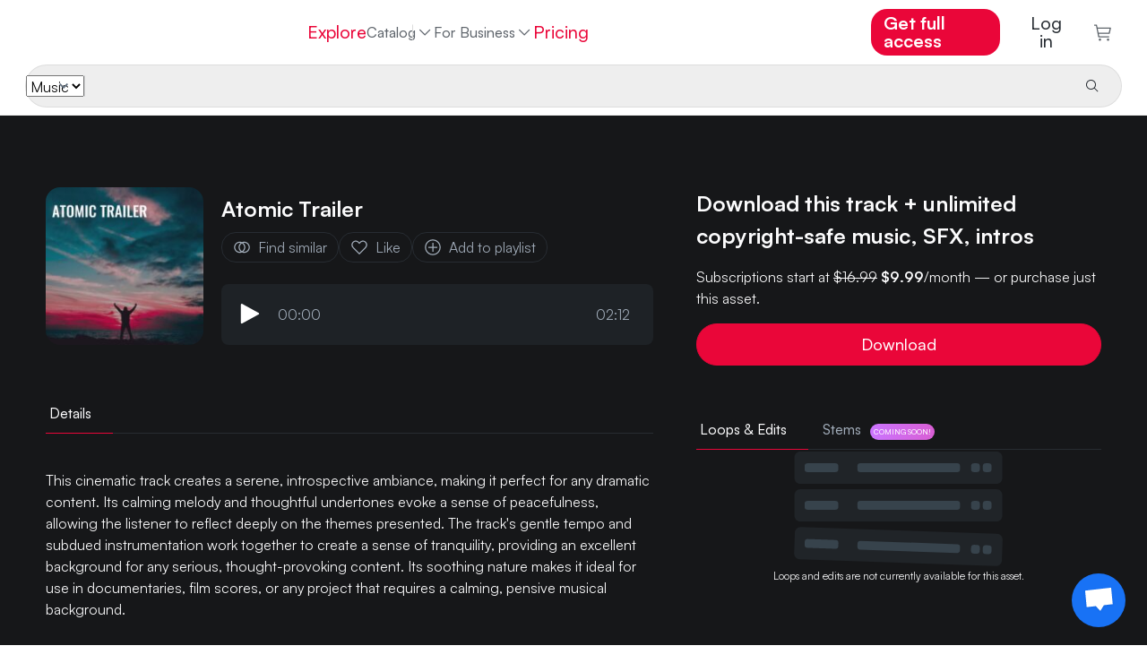

--- FILE ---
content_type: text/html
request_url: https://www.hooksounds.com/royalty-free-music/atomic-trailer/2203422/
body_size: 28734
content:
<!doctype html>
<html lang="en">
  <head>
    <meta charset="utf-8" />
    <meta name="viewport" content="width=device-width, initial-scale=1.0" />
    <link rel="apple-touch-icon" sizes="57x57" href="/assets/icon/apple-icon-57x57.png" />
    <link rel="apple-touch-icon" sizes="60x60" href="/assets/icon/apple-icon-60x60.png" />
    <link rel="apple-touch-icon" sizes="72x72" href="/assets/icon/apple-icon-72x72.png" />
    <link rel="apple-touch-icon" sizes="76x76" href="/assets/icon/apple-icon-76x76.png" />
    <link rel="apple-touch-icon" sizes="114x114" href="/assets/icon/apple-icon-114x114.png" />
    <link rel="apple-touch-icon" sizes="120x120" href="/assets/icon/apple-icon-120x120.png" />
    <link rel="apple-touch-icon" sizes="144x144" href="/assets/icon/apple-icon-144x144.png" />
    <link rel="apple-touch-icon" sizes="152x152" href="/assets/icon/apple-icon-152x152.png" />
    <link rel="apple-touch-icon" sizes="180x180" href="/assets/icon/apple-icon-180x180.png" />
    <link rel="icon" type="image/png" sizes="192x192" href="/assets/icon/android-icon-192x192.png" />
    <link rel="icon" type="image/png" sizes="32x32" href="/assets/icon/favicon-32x32.png" />
    <link rel="icon" type="image/png" sizes="96x96" href="/assets/icon/favicon-96x96.png" />
    <link rel="icon" type="image/png" sizes="16x16" href="/assets/icon/favicon-16x16.png" />
    <link rel="shortcut icon" href="/favicon.ico" type="image/x-icon" />
    <link rel="icon" href="/favicon.ico" type="image/x-icon" />
    <link rel="manifest" href="/assets/icon/manifest.json" />
    <meta name="msapplication-TileColor" content="#ffffff" />
    <meta name="msapplication-TileImage" content="/assets/icon/ms-icon-144x144.png" />
    <meta name="theme-color" content="#ffffff" />
    <meta name="facebook-domain-verification" content="3y15ej5uuq6h7v7mcq7sldc17zrhhx" />

    <link rel="preload" href="/assets/fonts/satoshimicro.woff2" as="font" type="font/woff2" crossorigin />
    <link rel="preconnect" href="https://static.hooksounds.com" />

    <style>
      @font-face {
        font-family: 'Satoshi';
        src: url('/assets/fonts/satoshimicro.woff2') format('woff2');
        font-weight: 300 900;
        font-display: optional;
        font-style: normal;
      }
    </style>

    
		<link href="../../../_app/immutable/assets/alert.DuNaa8-a.css" rel="stylesheet">
		<link href="../../../_app/immutable/assets/language-dropdown.CTtaqB7J.css" rel="stylesheet">
		<link href="../../../_app/immutable/assets/user-dropdown.8ins46CL.css" rel="stylesheet">
		<link href="../../../_app/immutable/assets/track.BNuIKrtC.css" rel="stylesheet">
		<link href="../../../_app/immutable/assets/playlist-remove.BYceBrQj.css" rel="stylesheet">
		<link href="../../../_app/immutable/assets/separator.DC7ddyTW.css" rel="stylesheet">
		<link href="../../../_app/immutable/assets/auth-form.Bf0rPnGy.css" rel="stylesheet">
		<link href="../../../_app/immutable/assets/0.C3Ig7NK5.css" rel="stylesheet">
		<link href="../../../_app/immutable/assets/banner.B23skot-.css" rel="stylesheet">
		<link href="../../../_app/immutable/assets/tooltip.Bs_abTBe.css" rel="stylesheet">
		<link href="../../../_app/immutable/assets/player.DV1g3VHc.css" rel="stylesheet">
		<link href="../../../_app/immutable/assets/small-track-thumbnail.D3TlW6Kp.css" rel="stylesheet">
		<link href="../../../_app/immutable/assets/download-dropdown.CJL-arKA.css" rel="stylesheet">
		<link href="../../../_app/immutable/assets/track-wide.3ceCNxZt.css" rel="stylesheet">
		<link href="../../../_app/immutable/assets/asset-list.DAWx9652.css" rel="stylesheet">
		<link href="../../../_app/immutable/assets/tabs.CqASlyVG.css" rel="stylesheet">
		<link href="../../../_app/immutable/assets/14.B7EU1Jsg.css" rel="stylesheet"><!--12qhfyh--><base href="https://www.hooksounds.com/"/> <!--[--><!--[--><link rel="canonical" href="https://www.hooksounds.com/royalty-free-music/atomic-trailer/2203422/"/><!--]--> <!--[--><!--[--><link rel="alternate" hreflang="x-default" href="https://www.hooksounds.com/royalty-free-music/atomic-trailer/2203422/"/><!--]--> <!--[--><!--[--><link rel="alternate" hreflang="en" href="https://www.hooksounds.com/royalty-free-music/atomic-trailer/2203422/"/><!--]--><!--[--><link rel="alternate" hreflang="es" href="https://www.hooksounds.com/es/royalty-free-music/atomic-trailer/2203422/"/><!--]--><!--[--><link rel="alternate" hreflang="de" href="https://www.hooksounds.com/de/royalty-free-music/atomic-trailer/2203422/"/><!--]--><!--[--><link rel="alternate" hreflang="pt-br" href="https://www.hooksounds.com/pt-br/royalty-free-music/atomic-trailer/2203422/"/><!--]--><!--]--><!--]--> <!--[--><!--[!--><!--]--> <!--[--><meta name="description" content="This cinematic track creates a serene, introspective ambiance, making it perfect for any dramatic content. Its calming melody and thoughtful undertones evoke a sense of peacefulness, allowing the listener to reflect deeply on the themes presented. The track's gentle tempo and subdued instrumentation work together to create a sense of tranquility, providing an excellent background for any serious, thought-provoking content. Its soothing nature makes it ideal for use in documentaries, film scores, or any project that requires a calming, pensive musical background."/><!--]--><!--[--><meta property="og:locale" content="en_US"/><!--]--> <!--[!--><!--]--><!--[--><meta property="og:type" content="article"/><!--]--> <!--[!--><!--]--><!--[--><meta property="og:title" content="Atomic Trailer | Royalty Free Music | HookSounds"/><!--]--> <!--[!--><!--]--><!--[--><meta property="og:description" content="This cinematic track creates a serene, introspective ambiance, making it perfect for any dramatic content. Its calming melody and thoughtful undertones evoke a sense of peacefulness, allowing the listener to reflect deeply on the themes presented. The track's gentle tempo and subdued instrumentation work together to create a sense of tranquility, providing an excellent background for any serious, thought-provoking content. Its soothing nature makes it ideal for use in documentaries, film scores, or any project that requires a calming, pensive musical background."/><!--]--> <!--[!--><!--]--><!--[--><meta property="og:url" content="https://www.hooksounds.com/royalty-free-music/atomic-trailer/2203422/"/><!--]--> <!--[!--><!--]--><!--[--><meta property="og:site_name" content="HookSounds"/><!--]--> <!--[!--><!--]--><!--[--><meta property="og:image" content="https://static.hooksounds.com/uploads/2023/02/cover-2203422.jpg"/><!--]--> <!--[!--><!--]--><!--[--><meta property="og:image:secure_url" content="https://static.hooksounds.com/uploads/2023/02/cover-2203422.jpg"/><!--]--> <!--[!--><!--]--><!--[--><meta property="og:image:width" content="1000"/><!--]--> <!--[!--><!--]--><!--[--><meta property="og:image:height" content="1000"/><!--]--> <!--[!--><!--]--><!--[!--><!--]--> <!--[--><meta name="twitter:card" content="summary"/><!--]--><!--[!--><!--]--> <!--[--><meta name="twitter:description" content="This cinematic track creates a serene, introspective ambiance, making it perfect for any dramatic content. Its calming melody and thoughtful undertones evoke a sense of peacefulness, allowing the listener to reflect deeply on the themes presented. The track's gentle tempo and subdued instrumentation work together to create a sense of tranquility, providing an excellent background for any serious, thought-provoking content. Its soothing nature makes it ideal for use in documentaries, film scores, or any project that requires a calming, pensive musical background."/><!--]--><!--[!--><!--]--> <!--[--><meta name="twitter:title" content="Atomic Trailer | Royalty Free Music | HookSounds"/><!--]--><!--[!--><!--]--> <!--[--><meta name="twitter:image" content="https://static.hooksounds.com/uploads/2023/02/cover-2203422.jpg"/><!--]--><!--]--><!--]--> <script type="application/ld+json">
    {
      "@context": "https://schema.org/",
      "@type": "Corporation",
      "name": "HookSounds",
      "url": "https://www.hooksounds.com/",
      "logo": "https://www.hooksounds.com/assets/home-images/hooksounds-logo-header.svg",
      "image": "https://www.hooksounds.com/assets/home-images/hooksounds-logo-header.svg",
      "email": "support@hooksounds.com",
      "description": "Get original royalty free music and sound effects for YouTube, Instagram, Facebook, Podcasts, Radio, TV and any other multimedia content.",
      "address": {
        "@type": "PostalAddress",
        "postalCode": "80212",
        "streetAddress": "2985 Zenobia St.",
        "addressCountry": "United States",
        "addressRegion": "CO",
        "addressLocality": "Denver"
      },
      "telephone": "+1 718 303 2334",
      "sameAs": [
        "https://www.youtube.com/channel/UCwghrgZdUGTzjESP_ri0Itg",
        "https://www.instagram.com/HookSounds/",
        "https://www.facebook.com/HookSounds/",
        "https://twitter.com/HookSounds"
      ]
    }
  </script><!----><!--mecb2--><style>
    .svelte-progress-bar {
      position: fixed;
      top: 0;
      left: 0;
      height: 2px;
      width: 100%;
      transform-origin: left center;
      transform: scaleX(0);
      transition: transform 0.21s ease-in-out;
      z-index: 10002;
    }

    .svelte-progress-bar-hiding {
      transition: transform 0.8s ease;
    }
  </style><!----><!--1w1fk3c--><!----><script type="application/ld+json">{"@context":"https://schema.org/","@type":"MusicRecording","@id":"https://www.hooksounds.com/royalty-free-music/atomic-trailer/2203422/","name":"Atomic Trailer","producer":{"@type":"Organization","name":"HookSounds"},"duration":"T2M12S","recordingOf":{"@type":"MusicComposition","name":"Atomic Trailer"},"acquireLicensePage":"https://www.hooksounds.com/royalty-free-music/atomic-trailer/2203422/","audio":"https://www.hooksounds.com/royalty-free-music/atomic-trailer/2203422/","offers":[{"@type":"Offer","name":"PRO License","priceCurrency":"USD","price":24,"identifier":2,"availability":"https://schema.org/InStock"},{"@type":"Offer","name":"BUSINESS License","priceCurrency":"USD","price":99,"identifier":3,"availability":"https://schema.org/InStock"},{"@type":"Offer","name":"BROADCAST License","priceCurrency":"USD","price":580,"identifier":4,"availability":"https://schema.org/InStock"}]}</script><!----> <!----><script type="application/ld+json">{"@context":"https://schema.org","@type":"BreadcrumbList","itemListElement":[{"@type":"ListItem","position":1,"name":"Royalty Free Music","item":"https://www.hooksounds.com/royalty-free-music/"},{"@type":"ListItem","position":2,"name":"Atomic Trailer","item":"https://www.hooksounds.com/royalty-free-music/atomic-trailer/2203422/"}]}</script><!----><!----><title>Atomic Trailer | Royalty Free Music | HookSounds</title>
  </head>
  <body data-sveltekit-preload-data="hover">
    <div style="display: contents"><!--[--><!--[--><!----><!--[--><!--[!--><!--]--> <nav class="navbar navbar-white svelte-9zbbc8"><div class="main svelte-9zbbc8"><a class="logo-header svelte-9zbbc8" href="/"><img class="full-logo svelte-9zbbc8" alt="Royalty Free Music" title="HookSounds" src="/_app/immutable/assets/full-logo-pink-dark.DKLumNeN.svg"/></a> <ul class="navbar-nav svelte-9zbbc8"><li class="nav-item svelte-9zbbc8"><a class="nav-link svelte-9zbbc8" href="/explore/">Explore</a></li> <div class="nav-item catalog-dropdown svelte-9zbbc8"><div class="dropdown svelte-h5d5xk"><button class="nav-link dropdown-toggle svelte-h5d5xk" aria-haspopup="true" aria-expanded="false">Catalog <img class="chevron svelte-h5d5xk" src="data:image/svg+xml,%3csvg%20width='20'%20height='20'%20viewBox='0%200%2020%2020'%20fill='none'%20xmlns='http://www.w3.org/2000/svg'%3e%3cpath%20d='M10%2013.75L3.75%207.5L4.625%206.625L10%2012L15.375%206.625L16.25%207.5L10%2013.75Z'%20fill='%23A1ACB9'%20/%3e%3c/svg%3e" alt="" aria-hidden="true"/></button> <div class="dropdown-content svelte-h5d5xk"><!--[--><a class="dropdown-item svelte-h5d5xk" href="/royalty-free-music/">Music</a><a class="dropdown-item svelte-h5d5xk" href="/sound-effects/">SFX</a><a class="dropdown-item svelte-h5d5xk" href="/intros/">Intros</a><a class="dropdown-item svelte-h5d5xk" href="/my-playlists/">My playlists</a><!--]--></div></div><!----></div> <div class="catalog svelte-9zbbc8"><li class="nav-item svelte-9zbbc8 nav-active"><a class="nav-link svelte-9zbbc8" href="/royalty-free-music/">Music</a></li> <li class="nav-item svelte-9zbbc8"><a class="nav-link svelte-9zbbc8" href="/sound-effects/">SFX</a></li> <li class="nav-item svelte-9zbbc8"><a class="nav-link svelte-9zbbc8" href="/intros/">Intros</a></li> <!--[!--><!--]--></div> <li class="nav-item dropdown svelte-9zbbc8"><div class="dropdown svelte-h5d5xk"><button class="nav-link dropdown-toggle svelte-h5d5xk" aria-haspopup="true" aria-expanded="false">For Business <img class="chevron svelte-h5d5xk" src="data:image/svg+xml,%3csvg%20width='20'%20height='20'%20viewBox='0%200%2020%2020'%20fill='none'%20xmlns='http://www.w3.org/2000/svg'%3e%3cpath%20d='M10%2013.75L3.75%207.5L4.625%206.625L10%2012L15.375%206.625L16.25%207.5L10%2013.75Z'%20fill='%23A1ACB9'%20/%3e%3c/svg%3e" alt="" aria-hidden="true"/></button> <div class="dropdown-content svelte-h5d5xk"><!--[--><a class="dropdown-item svelte-h5d5xk" href="/business-contact/">Teams &amp; Businesses</a><a class="dropdown-item svelte-h5d5xk" href="/about/connect/">API</a><a class="dropdown-item svelte-h5d5xk" href="/in-store-music/">In Store Music</a><!--]--></div></div><!----></li> <!--[--><li class="nav-item svelte-9zbbc8"><a class="nav-link pink svelte-9zbbc8" href="/subscriptions/">Pricing</a></li><!--]--></ul> <ul class="navbar-nav right-elements svelte-9zbbc8"><!--[--><li class="right-element svelte-9zbbc8"><!--[!--><a class="nav-link get-access main-button svelte-9zbbc8" href="/subscriptions/">Get full access</a><!--]--></li><!--]--> <!--[!--><li class="auth right-element svelte-9zbbc8"><button class="nav-link svelte-9zbbc8">Log in</button></li><!--]--> <!--[--><li class="cart"><a class="nav-link checkout svelte-9zbbc8" href="/checkout/"><img alt="Checkout" src="data:image/svg+xml,%3csvg%20width='22'%20height='22'%20viewBox='0%200%2022%2022'%20fill='none'%20xmlns='http://www.w3.org/2000/svg'%3e%3cpath%20d='M7.5%2021.5C8.32843%2021.5%209%2020.8284%209%2020C9%2019.1716%208.32843%2018.5%207.5%2018.5C6.67157%2018.5%206%2019.1716%206%2020C6%2020.8284%206.67157%2021.5%207.5%2021.5Z'%20fill='%235E646B'/%3e%3cpath%20d='M18%2021.5C18.8284%2021.5%2019.5%2020.8284%2019.5%2020C19.5%2019.1716%2018.8284%2018.5%2018%2018.5C17.1716%2018.5%2016.5%2019.1716%2016.5%2020C16.5%2020.8284%2017.1716%2021.5%2018%2021.5Z'%20fill='%235E646B'/%3e%3cpath%20d='M21%204.25015H4.365L3.75%201.10015C3.71494%200.928196%203.62068%200.77398%203.48364%200.664348C3.3466%200.554717%203.17546%200.496614%203%200.500153H0V2.00015H2.385L5.25%2016.4002C5.28506%2016.5721%205.37932%2016.7263%205.51636%2016.836C5.6534%2016.9456%205.82454%2017.0037%206%2017.0002H19.5V15.5002H6.615L6%2012.5002H19.5C19.6734%2012.5044%2019.8429%2012.4484%2019.9796%2012.3418C20.1163%2012.2351%2020.2119%2012.0843%2020.25%2011.9152L21.75%205.16515C21.7751%205.05387%2021.7745%204.93832%2021.7483%204.8273C21.722%204.71628%2021.6708%204.61271%2021.5985%204.52448C21.5261%204.43625%2021.4347%204.36568%2021.3309%204.31814C21.2272%204.2706%2021.114%204.24735%2021%204.25015ZM18.9%2011.0002H5.715L4.665%205.75015H20.0625L18.9%2011.0002Z'%20fill='%235E646B'/%3e%3c/svg%3e" loading="lazy" width="21" height="19"/> <!--[!--><!--]--></a></li><!--]--></ul></div> <div class="mobile svelte-9zbbc8"><a class="logo svelte-9zbbc8" href="/"><img alt="Royalty Free Music" title="HookSounds" src="/_app/immutable/assets/full-logo-pink-dark.DKLumNeN.svg" class="svelte-9zbbc8"/></a> <!--[--><!--[!--><a class="nav-link get-access main-button svelte-9zbbc8" href="/subscriptions/">Get full access</a><!--]--><!--]--> <a class="icon svelte-9zbbc8" href="/checkout/"><img alt="Cart" class="img_charleston-grey" src="data:image/svg+xml,%3csvg%20width='22'%20height='22'%20viewBox='0%200%2022%2022'%20fill='none'%20xmlns='http://www.w3.org/2000/svg'%3e%3cpath%20d='M7.5%2021.5C8.32843%2021.5%209%2020.8284%209%2020C9%2019.1716%208.32843%2018.5%207.5%2018.5C6.67157%2018.5%206%2019.1716%206%2020C6%2020.8284%206.67157%2021.5%207.5%2021.5Z'%20fill='%235E646B'/%3e%3cpath%20d='M18%2021.5C18.8284%2021.5%2019.5%2020.8284%2019.5%2020C19.5%2019.1716%2018.8284%2018.5%2018%2018.5C17.1716%2018.5%2016.5%2019.1716%2016.5%2020C16.5%2020.8284%2017.1716%2021.5%2018%2021.5Z'%20fill='%235E646B'/%3e%3cpath%20d='M21%204.25015H4.365L3.75%201.10015C3.71494%200.928196%203.62068%200.77398%203.48364%200.664348C3.3466%200.554717%203.17546%200.496614%203%200.500153H0V2.00015H2.385L5.25%2016.4002C5.28506%2016.5721%205.37932%2016.7263%205.51636%2016.836C5.6534%2016.9456%205.82454%2017.0037%206%2017.0002H19.5V15.5002H6.615L6%2012.5002H19.5C19.6734%2012.5044%2019.8429%2012.4484%2019.9796%2012.3418C20.1163%2012.2351%2020.2119%2012.0843%2020.25%2011.9152L21.75%205.16515C21.7751%205.05387%2021.7745%204.93832%2021.7483%204.8273C21.722%204.71628%2021.6708%204.61271%2021.5985%204.52448C21.5261%204.43625%2021.4347%204.36568%2021.3309%204.31814C21.2272%204.2706%2021.114%204.24735%2021%204.25015ZM18.9%2011.0002H5.715L4.665%205.75015H20.0625L18.9%2011.0002Z'%20fill='%235E646B'/%3e%3c/svg%3e" loading="lazy" height="16" width="16"/></a> <button class="icon hamburger svelte-9zbbc8" aria-label="Open menu"><img alt="Open menu" src="data:image/svg+xml,%3csvg%20width='16'%20height='10'%20viewBox='0%200%2016%2010'%20fill='none'%20xmlns='http://www.w3.org/2000/svg'%3e%3cpath%20fill-rule='evenodd'%20clip-rule='evenodd'%20d='M0.5%201.66667V0H15.5V1.66667H0.5ZM0.5%205.83333H15.5V4.16667H0.5V5.83333ZM0.5%2010H15.5V8.33333H0.5V10Z'%20fill='%23272c32'/%3e%3c/svg%3e" loading="lazy" width="16" height="10"/></button></div> <!--[--><div class="search bottom-border svelte-9zbbc8"><form class="search-bar svelte-1jfkr2l transition"><div class="select svelte-1jfkr2l"><select name="asset" class="svelte-1jfkr2l"><option value="music" selected class="svelte-1jfkr2l">Music</option><option value="sfx" class="svelte-1jfkr2l">SFX</option><option value="intros" class="svelte-1jfkr2l">Intros</option></select></div> <div class="line svelte-1jfkr2l"></div> <input name="search" type="text" placeholder="" aria-label="" autocomplete="off" value="" class="svelte-1jfkr2l"/> <button type="submit" class="svelte-1jfkr2l"><img src="data:image/svg+xml,%3csvg%20width='16'%20height='16'%20viewBox='0%200%2016%2016'%20fill='none'%20xmlns='http://www.w3.org/2000/svg'%3e%3cpath%20d='M14.5%2013.7931L10.7239%2010.017C11.6313%208.9277%2012.0838%207.5305%2011.9872%206.11608C11.8907%204.70165%2011.2525%203.37891%2010.2055%202.423C9.15855%201.4671%207.78335%200.951637%206.366%200.983845C4.94865%201.01605%203.59828%201.59345%202.59581%202.59593C1.59333%203.5984%201.01593%204.94877%200.983723%206.36612C0.951515%207.78347%201.46698%209.15867%202.42288%2010.2057C3.37879%2011.2526%204.70153%2011.8908%206.11596%2011.9873C7.53038%2012.0839%208.92758%2011.6314%2010.0169%2010.7241L13.7929%2014.5001L14.5%2013.7931ZM2%206.50012C2%205.6101%202.26392%204.74007%202.75838%204.00005C3.25285%203.26003%203.95565%202.68325%204.77792%202.34266C5.60019%202.00207%206.50499%201.91295%207.3779%202.08658C8.25082%202.26022%209.05264%202.6888%209.68198%203.31814C10.3113%203.94747%2010.7399%204.7493%2010.9135%205.62221C11.0872%206.49513%2010.998%207.39993%2010.6575%208.22219C10.3169%209.04446%209.74008%209.74726%209.00006%2010.2417C8.26004%2010.7362%207.39001%2011.0001%206.5%2011.0001C5.30693%2010.9988%204.1631%2010.5243%203.31948%209.68064C2.47585%208.83701%202.00132%207.69319%202%206.50012Z'%20fill='%23272C32'%20/%3e%3c/svg%3e" alt="Search" loading="lazy" class="svelte-1jfkr2l"/> <!--[!--><!--]--></button></form><!----></div><!--]--></nav> <!--[!--><!--]--><!----> <!--[!--><!--]--><!--]--> <audio id="player" hidden=""></audio> <!--[!--><!--]--><!----> <!--[!--><!----><div class="grey-background svelte-11e2fnl"><div class="container-ld"><div class="hero svelte-11e2fnl"><div class="left svelte-11e2fnl"><div class="d-flex flex-row"><!--[--><img class="track-image-desktop svelte-11e2fnl" alt="Atomic Trailer" srcset="https://static.hooksounds.com/uploads/2023/02/cover-2203422-100x100.jpg 100w, https://static.hooksounds.com/uploads/2023/02/cover-2203422-200x200.jpg 200w, https://static.hooksounds.com/uploads/2023/02/cover-2203422-300x300.jpg 300w, https://static.hooksounds.com/uploads/2023/02/cover-2203422-400x400.jpg 400w, https://static.hooksounds.com/uploads/2023/02/cover-2203422-800x800.jpg 800w, https://static.hooksounds.com/uploads/2023/02/cover-2203422.jpg 1000w" sizes="176px" fetchpriority="high"/><!--]--> <div class="player-container svelte-11e2fnl"><div class="d-flex flex-row"><!--[--><img class="track-image-mobile svelte-11e2fnl" alt="Atomic Trailer" srcset="https://static.hooksounds.com/uploads/2023/02/cover-2203422-100x100.jpg 100w, https://static.hooksounds.com/uploads/2023/02/cover-2203422-200x200.jpg 200w, https://static.hooksounds.com/uploads/2023/02/cover-2203422-300x300.jpg 300w, https://static.hooksounds.com/uploads/2023/02/cover-2203422-400x400.jpg 400w, https://static.hooksounds.com/uploads/2023/02/cover-2203422-800x800.jpg 800w, https://static.hooksounds.com/uploads/2023/02/cover-2203422.jpg 1000w" sizes="100px" fetchpriority="high"/><!--]--> <div class="d-flex flex-column"><h1 class="title svelte-11e2fnl">Atomic Trailer</h1> <div class="actions-row svelte-11e2fnl"><a rel="nofollow" class="grey-cta svelte-11e2fnl" href="/royalty-free-music/?similarTo=2203422"><img class="img_text-invert-secondary icon svelte-11e2fnl" src="data:image/svg+xml,%3csvg%20width='22'%20height='22'%20viewBox='0%200%2022%2022'%20fill='none'%20xmlns='http://www.w3.org/2000/svg'%3e%3cpath%20d='M13.75%204.125C12.8032%204.12452%2011.8666%204.3212%2011%204.7025C10.1334%204.3212%209.19682%204.12452%208.25%204.125C6.42664%204.125%204.67795%204.84933%203.38864%206.13864C2.09933%207.42795%201.375%209.17664%201.375%2011C1.375%2012.8234%202.09933%2014.572%203.38864%2015.8614C4.67795%2017.1507%206.42664%2017.875%208.25%2017.875C9.19682%2017.8755%2010.1334%2017.6788%2011%2017.2975C11.8666%2017.6788%2012.8032%2017.8755%2013.75%2017.875C15.5734%2017.875%2017.322%2017.1507%2018.6114%2015.8614C19.9007%2014.572%2020.625%2012.8234%2020.625%2011C20.625%209.17664%2019.9007%207.42795%2018.6114%206.13864C17.322%204.84933%2015.5734%204.125%2013.75%204.125ZM8.25%2016.5C6.79131%2016.5%205.39236%2015.9205%204.36091%2014.8891C3.32946%2013.8576%202.75%2012.4587%202.75%2011C2.75%209.54131%203.32946%208.14236%204.36091%207.11091C5.39236%206.07946%206.79131%205.5%208.25%205.5C8.65721%205.50039%209.06309%205.54651%209.46%205.6375C8.65704%206.2817%208.009%207.09799%207.56371%208.02613C7.11841%208.95427%206.88723%209.97057%206.88723%2011C6.88723%2012.0294%207.11841%2013.0457%207.56371%2013.9739C8.009%2014.902%208.65704%2015.7183%209.46%2016.3625C9.06309%2016.4535%208.65721%2016.4996%208.25%2016.5ZM13.75%2011C13.749%2011.9645%2013.4944%2012.9118%2013.0117%2013.7468C12.5291%2014.5818%2011.8353%2015.2753%2011%2015.7575C10.1665%2015.274%209.47471%2014.5801%208.99379%2013.7451C8.51288%2012.9102%208.25975%2011.9635%208.25975%2011C8.25975%2010.0365%208.51288%209.08982%208.99379%208.25488C9.47471%207.41993%2010.1665%206.72598%2011%206.2425C11.8353%206.72475%2012.5291%207.41817%2013.0117%208.2532C13.4944%209.08823%2013.749%2010.0355%2013.75%2011ZM13.75%2016.5C13.3428%2016.4996%2012.9369%2016.4535%2012.54%2016.3625C13.343%2015.7183%2013.991%2014.902%2014.4363%2013.9739C14.8816%2013.0457%2015.1128%2012.0294%2015.1128%2011C15.1128%209.97057%2014.8816%208.95427%2014.4363%208.02613C13.991%207.09799%2013.343%206.2817%2012.54%205.6375C12.9369%205.54651%2013.3428%205.50039%2013.75%205.5C15.2087%205.5%2016.6076%206.07946%2017.6391%207.11091C18.6705%208.14236%2019.25%209.54131%2019.25%2011C19.25%2012.4587%2018.6705%2013.8576%2017.6391%2014.8891C16.6076%2015.9205%2015.2087%2016.5%2013.75%2016.5Z'%20fill='white'/%3e%3c/svg%3e" alt="" aria-hidden="true"/> Find similar</a> <button class="grey-cta svelte-11e2fnl"><!--[!--><img class="img_text-invert-secondary icon svelte-11e2fnl" src="data:image/svg+xml,%3csvg%20width='22'%20height='22'%20viewBox='0%200%2022%2022'%20fill='none'%20xmlns='http://www.w3.org/2000/svg'%3e%3cpath%20d='M15.4343%204.125C15.9348%204.12458%2016.4304%204.22409%2016.892%204.4177C17.3536%204.61131%2017.7719%204.89512%2018.1224%205.2525C18.8446%205.98564%2019.2494%206.97342%2019.2494%208.0025C19.2494%209.03158%2018.8446%2010.0194%2018.1224%2010.7525L10.9999%2017.9644L3.87741%2010.7525C3.15524%2010.0194%202.75045%209.03158%202.75045%208.0025C2.75045%206.97342%203.15524%205.98564%203.87741%205.2525C4.22809%204.89538%204.64643%204.61172%205.10797%204.41808C5.56951%204.22444%206.06501%204.12471%206.56553%204.12471C7.06605%204.12471%207.56155%204.22444%208.02309%204.41808C8.48464%204.61172%208.90297%204.89538%209.25366%205.2525L10.9999%207.04L12.7393%205.26625C13.0887%204.90461%2013.5075%204.61716%2013.9705%204.42107C14.4336%204.22497%2014.9314%204.12428%2015.4343%204.125ZM15.4343%202.75C14.7506%202.74942%2014.0738%202.88534%2013.4434%203.14978C12.8129%203.41423%2012.2417%203.80188%2011.763%204.29L10.9999%205.06L10.2368%204.29C9.75756%203.80276%209.18614%203.41578%208.55584%203.15163C7.92553%202.88748%207.24895%202.75144%206.56553%202.75144C5.88211%202.75144%205.20553%202.88748%204.57523%203.15163C3.94492%203.41578%203.3735%203.80276%202.89428%204.29C1.91932%205.28249%201.37305%206.61812%201.37305%208.00938C1.37305%209.40063%201.91932%2010.7363%202.89428%2011.7288L10.9999%2019.9375L19.1055%2011.7288C20.0805%2010.7363%2020.6268%209.40063%2020.6268%208.00938C20.6268%206.61812%2020.0805%205.28249%2019.1055%204.29C18.6264%203.8025%2018.0551%203.41526%2017.4248%203.15086C16.7944%202.88646%2016.1178%202.75019%2015.4343%202.75Z'%20fill='white'/%3e%3c/svg%3e" alt="Save" loading="lazy"/> Like<!--]--></button> <button class="grey-cta svelte-11e2fnl"><img class="img_text-invert-secondary icon svelte-11e2fnl" src="data:image/svg+xml,%3csvg%20width='20'%20height='20'%20viewBox='0%200%2020%2020'%20fill='none'%20xmlns='http://www.w3.org/2000/svg'%3e%3crect%20width='20'%20height='20'%20fill='transparent'%20/%3e%3cpath%20d='M10%202.5C14.125%202.5%2017.5%205.875%2017.5%2010C17.5%2014.125%2014.125%2017.5%2010%2017.5C5.875%2017.5%202.5%2014.125%202.5%2010C2.5%205.875%205.875%202.5%2010%202.5ZM10%201.25C5.1875%201.25%201.25%205.1875%201.25%2010C1.25%2014.8125%205.1875%2018.75%2010%2018.75C14.8125%2018.75%2018.75%2014.8125%2018.75%2010C18.75%205.1875%2014.8125%201.25%2010%201.25Z'%20fill='%23ffffff'%20/%3e%3cpath%20d='M15%209.375H10.625V5H9.375V9.375H5V10.625H9.375V15H10.625V10.625H15V9.375Z'%20fill='%23ffffff'%20/%3e%3c/svg%3e" alt="" aria-hidden="true"/> Add to playlist</button></div></div></div> <div class="mini-player svelte-11e2fnl"><div class="player-container svelte-pwqcoe"><div class="wave-container svelte-pwqcoe"><!--[!--><!--[!--><!--[!--><button><img src="data:image/svg+xml,%3csvg%20viewBox='0%200%2011%2013'%20xmlns='http://www.w3.org/2000/svg'%20xml:space='preserve'%20style='fill-rule:evenodd;clip-rule:evenodd;stroke-linejoin:round;stroke-miterlimit:2'%3e%3cpath%20d='M3.5%2014a.504.504%200%200%201-.354-.146A.504.504%200%200%201%203%2013.5v-11a.503.503%200%200%201%20.492-.5.503.503%200%200%201%20.249.062l10%205.5A.496.496%200%200%201%2014%208a.496.496%200%200%201-.259.438l-10%205.5A.497.497%200%200%201%203.5%2014Z'%20style='fill:%23fff;fill-rule:nonzero'%20transform='translate(-3%20-2)'/%3e%3c/svg%3e" class="play-pause svelte-pwqcoe" alt="Play" loading="lazy"/></button><!--]--><!--]--><!--]--> <div class="time svelte-pwqcoe">00:00</div> <div class="wave svelte-pwqcoe"><div class="container svelte-cozl0z" style=" margin-top: 1rem; margin-bottom: 1rem; "><canvas style="height: 45px" aria-hidden="true" class="svelte-cozl0z"></canvas> <!--[!--><!--]--></div><!----></div> <div class="time svelte-pwqcoe">02:12</div></div></div><!----></div></div></div> <div class="mobile-accordion-item-origin svelte-11e2fnl"><div class="details-tabs svelte-11e2fnl"><div class="svelte-a7z06w"><!--[!--><!--]--> <ul class="nav nav-pills" style="border-bottom: 1px solid var(--border-700); justify-content: flex-start; padding: 0"><!--[--><li class="nav-item tab svelte-a7z06w"><button style="color: var(--text-invert); border-bottom: 1px solid var(--magic-potion); margin-bottom: -1px; padding: 12px 24px 12px 4px;" class="svelte-a7z06w"><!--[!--><!--]--> Details <!--[!--><!--]--></button></li><!--]--></ul> <!--[!--><!--]--></div><!----></div> <div class="details svelte-1va5cdp"><!--[--><div class="description svelte-1va5cdp"><!---->This cinematic track creates a serene, introspective ambiance, making it perfect for any dramatic content. Its calming melody and thoughtful undertones evoke a sense of peacefulness, allowing the listener to reflect deeply on the themes presented. The track's gentle tempo and subdued instrumentation work together to create a sense of tranquility, providing an excellent background for any serious, thought-provoking content. Its soothing nature makes it ideal for use in documentaries, film scores, or any project that requires a calming, pensive musical background.

<!----></div><!--]--> <div class="main-table svelte-1va5cdp"><!--[--><div class="column svelte-1va5cdp"><h2 class="title svelte-1va5cdp">Genres</h2> <div class="links"><!--[--><a href="/royalty-free-music/genre/cinematic/" class="svelte-1va5cdp"><div>Cinematic</div></a><!--]--></div></div><!--]--> <!--[--><div class="column svelte-1va5cdp"><h2 class="title svelte-1va5cdp">Moods</h2> <div class="links"><!--[--><a href="/royalty-free-music/mood/suspense/" class="svelte-1va5cdp">Suspense</a><!--]--></div></div><!--]--> <!--[--><div class="column svelte-1va5cdp"><h2 class="title svelte-1va5cdp">Duration</h2> <div>2:12</div></div><!--]--> <!--[--><div class="column svelte-1va5cdp"><h2 class="title svelte-1va5cdp">BPM</h2> <div>78</div></div><!--]--> <!--[!--><!--]--> <!--[!--><!--]--> <!--[!--><!--]--> <!--[!--><!--]--> <!--[!--><!--]--></div> <div><h2 class="tags-title svelte-1va5cdp">Tags</h2> <div class="tags-row svelte-1va5cdp"><!--[!--><!--]--> <div class="d-flex flex-wrap"><!--[--><a class="tag svelte-9v7war" style=" border: 1px solid var(--border-500); color: var(--text-invert-secondary); --tag-hover-background: var(--charleston-black); " href="/royalty-free-music/?tagId=109/">cinematic</a><a class="tag svelte-9v7war" style=" border: 1px solid var(--border-500); color: var(--text-invert-secondary); --tag-hover-background: var(--charleston-black); " href="/royalty-free-music/?tagId=219/">film</a><a class="tag svelte-9v7war" style=" border: 1px solid var(--border-500); color: var(--text-invert-secondary); --tag-hover-background: var(--charleston-black); " href="/royalty-free-music/?tagId=947/">soundtrack</a><a class="tag svelte-9v7war" style=" border: 1px solid var(--border-500); color: var(--text-invert-secondary); --tag-hover-background: var(--charleston-black); " href="/royalty-free-music/?tagId=1127/">trailer</a><a class="tag svelte-9v7war" style=" border: 1px solid var(--border-500); color: var(--text-invert-secondary); --tag-hover-background: var(--charleston-black); " href="/royalty-free-music/?tagId=80/">inspiring</a><a class="tag svelte-9v7war" style=" border: 1px solid var(--border-500); color: var(--text-invert-secondary); --tag-hover-background: var(--charleston-black); " href="/royalty-free-music/?tagId=74/">emotional</a><a class="tag svelte-9v7war" style=" border: 1px solid var(--border-500); color: var(--text-invert-secondary); --tag-hover-background: var(--charleston-black); " href="/royalty-free-music/?tagId=83/">motivational</a><a class="tag svelte-9v7war" style=" border: 1px solid var(--border-500); color: var(--text-invert-secondary); --tag-hover-background: var(--charleston-black); " href="/royalty-free-music/?tagId=290/">orchestral</a><a class="tag svelte-9v7war" style=" border: 1px solid var(--border-500); color: var(--text-invert-secondary); --tag-hover-background: var(--charleston-black); " href="/royalty-free-music/?tagId=99/">inspirational</a><a class="tag svelte-9v7war" style=" border: 1px solid var(--border-500); color: var(--text-invert-secondary); --tag-hover-background: var(--charleston-black); " href="/royalty-free-music/?tagId=928/">beautiful</a><a class="tag svelte-9v7war" style=" border: 1px solid var(--border-500); color: var(--text-invert-secondary); --tag-hover-background: var(--charleston-black); " href="/royalty-free-music/?tagId=155/">powerful</a><a class="tag svelte-9v7war" style=" border: 1px solid var(--border-500); color: var(--text-invert-secondary); --tag-hover-background: var(--charleston-black); " href="/royalty-free-music/?tagId=220/">movie</a><a class="tag svelte-9v7war" style=" border: 1px solid var(--border-500); color: var(--text-invert-secondary); --tag-hover-background: var(--charleston-black); " href="/royalty-free-music/?tagId=1070/">dramatic</a><a class="tag svelte-9v7war" style=" border: 1px solid var(--border-500); color: var(--text-invert-secondary); --tag-hover-background: var(--charleston-black); " href="/royalty-free-music/?tagId=1110/">epic</a><a class="tag svelte-9v7war" style=" border: 1px solid var(--border-500); color: var(--text-invert-secondary); --tag-hover-background: var(--charleston-black); " href="/royalty-free-music/?tagId=296/">adventure</a><a class="tag svelte-9v7war" style=" border: 1px solid var(--border-500); color: var(--text-invert-secondary); --tag-hover-background: var(--charleston-black); " href="/royalty-free-music/?tagId=52582/">epic trailer</a><a class="tag svelte-9v7war" style=" border: 1px solid var(--border-500); color: var(--text-invert-secondary); --tag-hover-background: var(--charleston-black); " href="/royalty-free-music/?tagId=2247/">trailer music</a><a class="tag svelte-9v7war" style=" border: 1px solid var(--border-500); color: var(--text-invert-secondary); --tag-hover-background: var(--charleston-black); " href="/royalty-free-music/?tagId=957/">score</a><a class="tag svelte-9v7war" style=" border: 1px solid var(--border-500); color: var(--text-invert-secondary); --tag-hover-background: var(--charleston-black); " href="/royalty-free-music/?tagId=3040/">movie soundtrack</a><!--]--></div><!----></div></div></div><!----></div></div> <div class="right-column svelte-11e2fnl"><!--[--><div class="download-title svelte-11e2fnl">Download this track + unlimited copyright-safe music, SFX, intros</div><!--]--> <!--[--><div class="download-subtitle svelte-11e2fnl"><!---->Subscriptions start at <s>$16.99</s> <b>$9.99</b>/month — or purchase just this asset.<!----></div> <div class="buttons-row svelte-11e2fnl"><!--[!--><button type="button" class="cta params svelte-5l2r36" style="
      box-shadow: ;

      justify-content: center;
      flex: 1;
      

      --button-padding-top: 12px;
      --button-padding-bottom: 12px;
      --button-padding-left: 16px;
      --button-padding-right: 16px;
      --button-font-size: var(--md-font-size);
      --button-font-weight: var(--medium-font-weight);
      --button-line-height: 21px;
      --button-width: auto;
      --button-margin-top: 0px;
      --button-margin-bottom: 0px;
      --button-margin-left: 0px;
      --button-margin-right: 0px;
      --button-border: 1px solid var(--magic-potion);
      --button-border-radius: 128px;
      --button-color: white;
      --button-background: var(--magic-potion);
      --button-active-background: var(--magic-potion);
      --button-box-shadow: ;

      --button-width-mobile: auto;
      --button-border-mobile: 1px solid var(--magic-potion);
      --button-color-mobile: white;
      --button-background-mobile: var(--magic-potion);
      --button-active-background-mobile: var(--magic-potion);
      --button-font-size-mobile: var(--xs-font-size);
      --button-font-weight-mobile: var(--medium-font-weight);
      --button-padding-top-mobile: 10px;
      --button-padding-bottom-mobile: 10px;
      --button-padding-left-mobile: 16px;
      --button-padding-right-mobile: 16px;
      --button-margin-top-mobile: 0px;
      --button-margin-bottom-mobile: 0px;
      --button-margin-left-mobile: 0px;
      --button-margin-right-mobile: 0px;
    "><!--[!--><!--]--> <!----> Download <!--[!--><!--]--></button><!--]--><!----></div><!--]--> <div class="mobile-accordion-item-origin svelte-11e2fnl"><div class="versions svelte-11e2fnl"><div class="versions-tabs svelte-11e2fnl"><div class="svelte-a7z06w"><!--[!--><!--]--> <ul class="nav nav-pills" style="border-bottom: 1px solid var(--border-700); justify-content: flex-start; padding: 0"><!--[--><li class="nav-item tab svelte-a7z06w"><button style="color: var(--text-invert); border-bottom: 1px solid var(--magic-potion); margin-bottom: -1px; padding: 12px 24px 12px 4px;" class="svelte-a7z06w"><!--[!--><!--]--> Loops &amp; Edits <!--[!--><!--]--></button></li><li class="nav-item tab svelte-a7z06w"><button disabled style="color: var(--text-invert-secondary); border-bottom: none; margin-bottom: -1px; padding: 12px 24px 12px 4px;" class="svelte-a7z06w"><!--[!--><!--]--> Stems <!--[--><b style="background: linear-gradient(90deg, #CB75FF 0%, #D95ED4 100%);" class="pill svelte-a7z06w">Coming soon!</b><!--]--></button></li><!--]--></ul> <!--[!--><!--]--></div><!----></div> <!--[--><div class="versions-zrp svelte-11e2fnl"><img src="data:image/svg+xml,%3csvg%20width='240'%20height='132'%20viewBox='0%200%20240%20132'%20fill='none'%20xmlns='http://www.w3.org/2000/svg'%3e%3cpath%20d='M3.55762%208.54545C3.55762%204.9305%206.48812%202%2010.1031%202H229.012C232.627%202%20235.558%204.9305%20235.558%208.54545V31.4545C235.558%2035.0695%20232.627%2038%20229.012%2038H10.1031C6.48811%2038%203.55762%2035.0695%203.55762%2031.4545V8.54545Z'%20fill='%23202428'/%3e%3crect%20x='14.9214'%20y='15.1016'%20width='37.6364'%20height='9.81818'%20rx='3.27273'%20fill='%2337434C'/%3e%3crect%20x='73.8306'%20y='15.1016'%20width='114.545'%20height='9.81818'%20rx='3.27273'%20fill='%2337434C'/%3e%3crect%20x='200.648'%20y='15.1016'%20width='9.81818'%20height='9.81818'%20rx='3.27273'%20fill='%2337434C'/%3e%3crect%20x='213.74'%20y='15.1016'%20width='9.81818'%20height='9.81818'%20rx='3.27273'%20fill='%2337434C'/%3e%3cpath%20d='M3.55762%2050.5455C3.55762%2046.9305%206.48812%2044%2010.1031%2044H229.012C232.627%2044%20235.558%2046.9305%20235.558%2050.5455V73.4545C235.558%2077.0695%20232.627%2080%20229.012%2080H10.1031C6.48811%2080%203.55762%2077.0695%203.55762%2073.4545V50.5455Z'%20fill='%23202428'/%3e%3crect%20x='14.9214'%20y='57.1016'%20width='37.6364'%20height='9.81818'%20rx='3.27273'%20fill='%2337434C'/%3e%3crect%20x='73.8306'%20y='57.1016'%20width='114.545'%20height='9.81818'%20rx='3.27273'%20fill='%2337434C'/%3e%3crect%20x='200.648'%20y='57.1016'%20width='9.81818'%20height='9.81818'%20rx='3.27273'%20fill='%2337434C'/%3e%3crect%20x='213.74'%20y='57.1016'%20width='9.81818'%20height='9.81818'%20rx='3.27273'%20fill='%2337434C'/%3e%3cpath%20d='M4.02791%2092.5415C4.15407%2088.9287%207.18506%2086.1023%2010.7978%2086.2284L229.574%2093.8682C233.186%2093.9944%20236.013%2097.0254%20235.887%20100.638L235.087%20123.533C234.961%20127.146%20231.93%20129.972%20228.317%20129.846L9.54143%20122.207C5.92868%20122.08%203.10224%20119.049%203.2284%20115.437L4.02791%2092.5415Z'%20fill='%23202428'/%3e%3crect%20x='15.156'%20y='99.4922'%20width='37.6364'%20height='9.81818'%20rx='3.27273'%20transform='rotate(2%2015.156%2099.4922)'%20fill='%2337434C'/%3e%3crect%20x='74.0293'%20y='101.547'%20width='114.545'%20height='9.81818'%20rx='3.27273'%20transform='rotate(2%2074.0293%20101.547)'%20fill='%2337434C'/%3e%3crect%20x='200.77'%20y='105.969'%20width='9.81818'%20height='9.81818'%20rx='3.27273'%20transform='rotate(2%20200.77%20105.969)'%20fill='%2337434C'/%3e%3crect%20x='213.853'%20y='106.43'%20width='9.81818'%20height='9.81818'%20rx='3.27273'%20transform='rotate(2%20213.853%20106.43)'%20fill='%2337434C'/%3e%3c/svg%3e" alt="" aria-hidden="true" loading="lazy" class="svelte-11e2fnl"/> <div class="svelte-11e2fnl">Loops and edits are not currently available for this asset.</div></div><!--]--></div></div> <div class="mobile-accordion svelte-11e2fnl"><button class="svelte-11e2fnl">Details <img src="data:image/svg+xml,%3csvg%20width='20'%20height='20'%20viewBox='0%200%2020%2020'%20fill='none'%20xmlns='http://www.w3.org/2000/svg'%3e%3cpath%20d='M10%2013.75L3.75%207.5L4.625%206.625L10%2012L15.375%206.625L16.25%207.5L10%2013.75Z'%20fill='%23A1ACB9'%20/%3e%3c/svg%3e" alt="" aria-hidden="true" loading="lazy" class="svelte-11e2fnl"/></button> <button class="svelte-11e2fnl">Loops &amp; Edits <img src="data:image/svg+xml,%3csvg%20width='20'%20height='20'%20viewBox='0%200%2020%2020'%20fill='none'%20xmlns='http://www.w3.org/2000/svg'%3e%3cpath%20d='M10%2013.75L3.75%207.5L4.625%206.625L10%2012L15.375%206.625L16.25%207.5L10%2013.75Z'%20fill='%23A1ACB9'%20/%3e%3c/svg%3e" alt="" aria-hidden="true" loading="lazy" class="svelte-11e2fnl"/></button></div></div></div></div></div> <div class="container-ld"><!--[--><h2 class="similar-tracks svelte-11e2fnl">Similar tracks</h2><!--]--> <div class="grid svelte-1s509mj"><!--[--><div class="track-width svelte-1s509mj"><div class="wrap svelte-ggx4hd"><div class="button-wrap svelte-1xx57i8 with-cover"><!--[!--><!--[!--><button class="play reveal svelte-1xx57i8 with-cover"><!--[--><img src="data:image/svg+xml,%3csvg%20viewBox='0%200%2011%2013'%20xmlns='http://www.w3.org/2000/svg'%20xml:space='preserve'%20style='fill-rule:evenodd;clip-rule:evenodd;stroke-linejoin:round;stroke-miterlimit:2'%3e%3cpath%20d='M3.5%2014a.504.504%200%200%201-.354-.146A.504.504%200%200%201%203%2013.5v-11a.503.503%200%200%201%20.492-.5.503.503%200%200%201%20.249.062l10%205.5A.496.496%200%200%201%2014%208a.496.496%200%200%201-.259.438l-10%205.5A.497.497%200%200%201%203.5%2014Z'%20style='fill:%23fff;fill-rule:nonzero'%20transform='translate(-3%20-2)'/%3e%3c/svg%3e" alt="Play" loading="lazy" class="svelte-1xx57i8"/><!--]--></button><!--]--><!--]--> <!--[--><img class="cover svelte-1xx57i8" srcset="https://static.hooksounds.com/uploads/2023/02/cover-2211283-100x100.jpg 100w, https://static.hooksounds.com/uploads/2023/02/cover-2211283-200x200.jpg 200w, https://static.hooksounds.com/uploads/2023/02/cover-2211283-300x300.jpg 300w, https://static.hooksounds.com/uploads/2023/02/cover-2211283-400x400.jpg 400w, https://static.hooksounds.com/uploads/2023/02/cover-2211283-800x800.jpg 800w, https://static.hooksounds.com/uploads/2023/02/cover-2211283.jpg 1000w" aria-hidden="true" alt="" sizes="(max-width: 620px) 44px, 48px" loading="lazy"/><!--]--></div><!----> <div class="title-column svelte-ggx4hd"><a class="title svelte-ggx4hd" href="/royalty-free-music/victory-theme/2211283/">Victory Theme</a> <div class="mobile-info svelte-ggx4hd"><div class="time svelte-ggx4hd">2:15</div> <!--[--><a href="/royalty-free-music/genre/cinematic/" style=" --mobile-color: #0EA7A7; --desktop-color: var(--text-primary); --mobile-background: transparent; --desktop-background: #E5FFFF; " class="svelte-1rzw8ic small">Cinematic</a><!--]--> <!--[!--><!--]--></div></div> <!--[--><button class="versions-button svelte-ggx4hd hidden">+0 <span class="svelte-ggx4hd">versions</span> <img class="chevron svelte-ggx4hd" src="data:image/svg+xml,%3csvg%20width='20'%20height='20'%20viewBox='0%200%2020%2020'%20fill='none'%20xmlns='http://www.w3.org/2000/svg'%3e%3cpath%20d='M10%2013.75L3.75%207.5L4.625%206.625L10%2012L15.375%206.625L16.25%207.5L10%2013.75Z'%20fill='%23A1ACB9'%20/%3e%3c/svg%3e" alt="Versions" loading="lazy"/></button><!--]--> <div class="wave svelte-ggx4hd"><div class="container svelte-cozl0z" style=" margin-top: 1rem; margin-bottom: 1rem; "><canvas style="height: 47px" aria-hidden="true" class="svelte-cozl0z"></canvas> <!--[!--><!--]--></div><!----></div> <div class="vertical svelte-ggx4hd"><div class="time svelte-ggx4hd">02:15</div> <!--[--><div class="bpm svelte-ggx4hd">BPM: 190</div><!--]--></div> <div class="vertical tags svelte-ggx4hd"><div class="categories svelte-ggx4hd"><!--[--><a href="/royalty-free-music/genre/cinematic/" style=" --mobile-color: #0EA7A7; --desktop-color: var(--text-primary); --mobile-background: transparent; --desktop-background: #E5FFFF; " class="svelte-1rzw8ic">Cinematic</a><!--]--> <!--[--><a href="/royalty-free-music/mood/suspense/" style=" --mobile-color: #FD22E4; --desktop-color: var(--text-primary); --mobile-background: transparent; --desktop-background: #FFE5FC; " class="svelte-1rzw8ic">Suspense</a><!--]--> <!--[!--><!--]--></div> <!--[--><!--[!--><a rel="nofollow" href="/royalty-free-music/?tagId=109/" class="svelte-m96yq3 first">Cinematic</a><!--[-->, <!--]--><!--]--><!--[!--><a rel="nofollow" href="/royalty-free-music/?tagId=219/" class="svelte-m96yq3">Film</a><!--[-->, <!--]--><!--]--><!--[!--><a rel="nofollow" href="/royalty-free-music/?tagId=947/" class="svelte-m96yq3">Soundtrack</a><!--[!--><!--]--><!--]--><!--]--><!----></div> <div class="download-remove-container svelte-ggx4hd"><!--[!--><!--[--><button class="icon small download-button svelte-eikqtt"><img class="img_text-secondary svelte-eikqtt" src="data:image/svg+xml,%3csvg%20width='22'%20height='22'%20viewBox='0%200%2022%2022'%20fill='none'%20xmlns='http://www.w3.org/2000/svg'%3e%3cpath%20d='M17.875%2016.5V19.25H4.125V16.5H2.75V19.25C2.75%2019.6147%202.89487%2019.9644%203.15273%2020.2223C3.41059%2020.4801%203.76033%2020.625%204.125%2020.625H17.875C18.2397%2020.625%2018.5894%2020.4801%2018.8473%2020.2223C19.1051%2019.9644%2019.25%2019.6147%2019.25%2019.25V16.5H17.875Z'%20fill='white'/%3e%3cpath%20d='M17.875%209.625L16.9056%208.65563L11.6875%2013.8669V1.375H10.3125V13.8669L5.09437%208.65563L4.125%209.625L11%2016.5L17.875%209.625Z'%20fill='white'/%3e%3c/svg%3e" alt="Download" loading="lazy"/></button><!--]--><!--]--><!----> <!--[!--><!--]--></div> <div class="actions-desktop svelte-ggx4hd"><!--[--><a rel="nofollow" class="icon similar small svelte-ggx4hd" href="/royalty-free-music/?similarTo=2211283"><img class="img_text-secondary svelte-ggx4hd" src="data:image/svg+xml,%3csvg%20width='22'%20height='22'%20viewBox='0%200%2022%2022'%20fill='none'%20xmlns='http://www.w3.org/2000/svg'%3e%3cpath%20d='M13.75%204.125C12.8032%204.12452%2011.8666%204.3212%2011%204.7025C10.1334%204.3212%209.19682%204.12452%208.25%204.125C6.42664%204.125%204.67795%204.84933%203.38864%206.13864C2.09933%207.42795%201.375%209.17664%201.375%2011C1.375%2012.8234%202.09933%2014.572%203.38864%2015.8614C4.67795%2017.1507%206.42664%2017.875%208.25%2017.875C9.19682%2017.8755%2010.1334%2017.6788%2011%2017.2975C11.8666%2017.6788%2012.8032%2017.8755%2013.75%2017.875C15.5734%2017.875%2017.322%2017.1507%2018.6114%2015.8614C19.9007%2014.572%2020.625%2012.8234%2020.625%2011C20.625%209.17664%2019.9007%207.42795%2018.6114%206.13864C17.322%204.84933%2015.5734%204.125%2013.75%204.125ZM8.25%2016.5C6.79131%2016.5%205.39236%2015.9205%204.36091%2014.8891C3.32946%2013.8576%202.75%2012.4587%202.75%2011C2.75%209.54131%203.32946%208.14236%204.36091%207.11091C5.39236%206.07946%206.79131%205.5%208.25%205.5C8.65721%205.50039%209.06309%205.54651%209.46%205.6375C8.65704%206.2817%208.009%207.09799%207.56371%208.02613C7.11841%208.95427%206.88723%209.97057%206.88723%2011C6.88723%2012.0294%207.11841%2013.0457%207.56371%2013.9739C8.009%2014.902%208.65704%2015.7183%209.46%2016.3625C9.06309%2016.4535%208.65721%2016.4996%208.25%2016.5ZM13.75%2011C13.749%2011.9645%2013.4944%2012.9118%2013.0117%2013.7468C12.5291%2014.5818%2011.8353%2015.2753%2011%2015.7575C10.1665%2015.274%209.47471%2014.5801%208.99379%2013.7451C8.51288%2012.9102%208.25975%2011.9635%208.25975%2011C8.25975%2010.0365%208.51288%209.08982%208.99379%208.25488C9.47471%207.41993%2010.1665%206.72598%2011%206.2425C11.8353%206.72475%2012.5291%207.41817%2013.0117%208.2532C13.4944%209.08823%2013.749%2010.0355%2013.75%2011ZM13.75%2016.5C13.3428%2016.4996%2012.9369%2016.4535%2012.54%2016.3625C13.343%2015.7183%2013.991%2014.902%2014.4363%2013.9739C14.8816%2013.0457%2015.1128%2012.0294%2015.1128%2011C15.1128%209.97057%2014.8816%208.95427%2014.4363%208.02613C13.991%207.09799%2013.343%206.2817%2012.54%205.6375C12.9369%205.54651%2013.3428%205.50039%2013.75%205.5C15.2087%205.5%2016.6076%206.07946%2017.6391%207.11091C18.6705%208.14236%2019.25%209.54131%2019.25%2011C19.25%2012.4587%2018.6705%2013.8576%2017.6391%2014.8891C16.6076%2015.9205%2015.2087%2016.5%2013.75%2016.5Z'%20fill='white'/%3e%3c/svg%3e" alt="Similar tracks" loading="lazy"/></a><!--]--> <button class="icon small svelte-ggx4hd"><!--[!--><img class="img_text-secondary svelte-ggx4hd" src="data:image/svg+xml,%3csvg%20width='22'%20height='22'%20viewBox='0%200%2022%2022'%20fill='none'%20xmlns='http://www.w3.org/2000/svg'%3e%3cpath%20d='M15.4343%204.125C15.9348%204.12458%2016.4304%204.22409%2016.892%204.4177C17.3536%204.61131%2017.7719%204.89512%2018.1224%205.2525C18.8446%205.98564%2019.2494%206.97342%2019.2494%208.0025C19.2494%209.03158%2018.8446%2010.0194%2018.1224%2010.7525L10.9999%2017.9644L3.87741%2010.7525C3.15524%2010.0194%202.75045%209.03158%202.75045%208.0025C2.75045%206.97342%203.15524%205.98564%203.87741%205.2525C4.22809%204.89538%204.64643%204.61172%205.10797%204.41808C5.56951%204.22444%206.06501%204.12471%206.56553%204.12471C7.06605%204.12471%207.56155%204.22444%208.02309%204.41808C8.48464%204.61172%208.90297%204.89538%209.25366%205.2525L10.9999%207.04L12.7393%205.26625C13.0887%204.90461%2013.5075%204.61716%2013.9705%204.42107C14.4336%204.22497%2014.9314%204.12428%2015.4343%204.125ZM15.4343%202.75C14.7506%202.74942%2014.0738%202.88534%2013.4434%203.14978C12.8129%203.41423%2012.2417%203.80188%2011.763%204.29L10.9999%205.06L10.2368%204.29C9.75756%203.80276%209.18614%203.41578%208.55584%203.15163C7.92553%202.88748%207.24895%202.75144%206.56553%202.75144C5.88211%202.75144%205.20553%202.88748%204.57523%203.15163C3.94492%203.41578%203.3735%203.80276%202.89428%204.29C1.91932%205.28249%201.37305%206.61812%201.37305%208.00938C1.37305%209.40063%201.91932%2010.7363%202.89428%2011.7288L10.9999%2019.9375L19.1055%2011.7288C20.0805%2010.7363%2020.6268%209.40063%2020.6268%208.00938C20.6268%206.61812%2020.0805%205.28249%2019.1055%204.29C18.6264%203.8025%2018.0551%203.41526%2017.4248%203.15086C16.7944%202.88646%2016.1178%202.75019%2015.4343%202.75Z'%20fill='white'/%3e%3c/svg%3e" alt="Save" loading="lazy"/><!--]--></button> <button aria-label="Add to playlist" class="icon small playlist-add-button svelte-ggx4hd"><img class="img_text-secondary svelte-ggx4hd" src="data:image/svg+xml,%3csvg%20width='20'%20height='20'%20viewBox='0%200%2020%2020'%20fill='none'%20xmlns='http://www.w3.org/2000/svg'%3e%3crect%20width='20'%20height='20'%20fill='transparent'%20/%3e%3cpath%20d='M10%202.5C14.125%202.5%2017.5%205.875%2017.5%2010C17.5%2014.125%2014.125%2017.5%2010%2017.5C5.875%2017.5%202.5%2014.125%202.5%2010C2.5%205.875%205.875%202.5%2010%202.5ZM10%201.25C5.1875%201.25%201.25%205.1875%201.25%2010C1.25%2014.8125%205.1875%2018.75%2010%2018.75C14.8125%2018.75%2018.75%2014.8125%2018.75%2010C18.75%205.1875%2014.8125%201.25%2010%201.25Z'%20fill='%23ffffff'%20/%3e%3cpath%20d='M15%209.375H10.625V5H9.375V9.375H5V10.625H9.375V15H10.625V10.625H15V9.375Z'%20fill='%23ffffff'%20/%3e%3c/svg%3e" alt="Add to playlist" loading="lazy"/></button></div> <div class="actions-mobile svelte-ggx4hd"><div class="track-actions-dropdown svelte-1ka2x3d"><button class="menu-button svelte-1ka2x3d" aria-label="More actions"><svg width="20" height="20" viewBox="0 0 20 20" fill="none" xmlns="http://www.w3.org/2000/svg"><circle cx="10" cy="4" r="1.5" fill="currentColor"></circle><circle cx="10" cy="10" r="1.5" fill="currentColor"></circle><circle cx="10" cy="16" r="1.5" fill="currentColor"></circle></svg></button> <!--[!--><!--]--></div><!----></div></div> <!--[!--><!--]--><!----></div><div class="track-width svelte-1s509mj"><div class="wrap svelte-ggx4hd"><div class="button-wrap svelte-1xx57i8 with-cover"><!--[!--><!--[!--><button class="play reveal svelte-1xx57i8 with-cover"><!--[--><img src="data:image/svg+xml,%3csvg%20viewBox='0%200%2011%2013'%20xmlns='http://www.w3.org/2000/svg'%20xml:space='preserve'%20style='fill-rule:evenodd;clip-rule:evenodd;stroke-linejoin:round;stroke-miterlimit:2'%3e%3cpath%20d='M3.5%2014a.504.504%200%200%201-.354-.146A.504.504%200%200%201%203%2013.5v-11a.503.503%200%200%201%20.492-.5.503.503%200%200%201%20.249.062l10%205.5A.496.496%200%200%201%2014%208a.496.496%200%200%201-.259.438l-10%205.5A.497.497%200%200%201%203.5%2014Z'%20style='fill:%23fff;fill-rule:nonzero'%20transform='translate(-3%20-2)'/%3e%3c/svg%3e" alt="Play" loading="lazy" class="svelte-1xx57i8"/><!--]--></button><!--]--><!--]--> <!--[--><img class="cover svelte-1xx57i8" srcset="https://static.hooksounds.com/uploads/2023/02/cover-2011283-100x100.jpg 100w, https://static.hooksounds.com/uploads/2023/02/cover-2011283-200x200.jpg 200w, https://static.hooksounds.com/uploads/2023/02/cover-2011283-300x300.jpg 300w, https://static.hooksounds.com/uploads/2023/02/cover-2011283-400x400.jpg 400w, https://static.hooksounds.com/uploads/2023/02/cover-2011283-800x800.jpg 800w, https://static.hooksounds.com/uploads/2023/02/cover-2011283.jpg 1000w" aria-hidden="true" alt="" sizes="(max-width: 620px) 44px, 48px" loading="lazy"/><!--]--></div><!----> <div class="title-column svelte-ggx4hd"><a class="title svelte-ggx4hd" href="/royalty-free-music/dark-epic-trailer/2011283/">Dark Epic Trailer</a> <div class="mobile-info svelte-ggx4hd"><div class="time svelte-ggx4hd">2:08</div> <!--[--><a href="/royalty-free-music/genre/cinematic/" style=" --mobile-color: #0EA7A7; --desktop-color: var(--text-primary); --mobile-background: transparent; --desktop-background: #E5FFFF; " class="svelte-1rzw8ic small">Cinematic</a><!--]--> <!--[!--><!--]--></div></div> <!--[--><button class="versions-button svelte-ggx4hd hidden">+0 <span class="svelte-ggx4hd">versions</span> <img class="chevron svelte-ggx4hd" src="data:image/svg+xml,%3csvg%20width='20'%20height='20'%20viewBox='0%200%2020%2020'%20fill='none'%20xmlns='http://www.w3.org/2000/svg'%3e%3cpath%20d='M10%2013.75L3.75%207.5L4.625%206.625L10%2012L15.375%206.625L16.25%207.5L10%2013.75Z'%20fill='%23A1ACB9'%20/%3e%3c/svg%3e" alt="Versions" loading="lazy"/></button><!--]--> <div class="wave svelte-ggx4hd"><div class="container svelte-cozl0z" style=" margin-top: 1rem; margin-bottom: 1rem; "><canvas style="height: 47px" aria-hidden="true" class="svelte-cozl0z"></canvas> <!--[!--><!--]--></div><!----></div> <div class="vertical svelte-ggx4hd"><div class="time svelte-ggx4hd">02:08</div> <!--[--><div class="bpm svelte-ggx4hd">BPM: 95</div><!--]--></div> <div class="vertical tags svelte-ggx4hd"><div class="categories svelte-ggx4hd"><!--[--><a href="/royalty-free-music/genre/cinematic/" style=" --mobile-color: #0EA7A7; --desktop-color: var(--text-primary); --mobile-background: transparent; --desktop-background: #E5FFFF; " class="svelte-1rzw8ic">Cinematic</a><!--]--> <!--[--><a href="/royalty-free-music/mood/suspense/" style=" --mobile-color: #FD22E4; --desktop-color: var(--text-primary); --mobile-background: transparent; --desktop-background: #FFE5FC; " class="svelte-1rzw8ic">Suspense</a><!--]--> <!--[!--><!--]--></div> <!--[--><!--[!--><a rel="nofollow" href="/royalty-free-music/?tagId=88/" class="svelte-m96yq3 first">Upbeat</a><!--[-->, <!--]--><!--]--><!--[!--><a rel="nofollow" href="/royalty-free-music/?tagId=109/" class="svelte-m96yq3">Cinematic</a><!--[-->, <!--]--><!--]--><!--[!--><a rel="nofollow" href="/royalty-free-music/?tagId=919/" class="svelte-m96yq3">Hopeful</a><!--[!--><!--]--><!--]--><!--]--><!----></div> <div class="download-remove-container svelte-ggx4hd"><!--[!--><!--[--><button class="icon small download-button svelte-eikqtt"><img class="img_text-secondary svelte-eikqtt" src="data:image/svg+xml,%3csvg%20width='22'%20height='22'%20viewBox='0%200%2022%2022'%20fill='none'%20xmlns='http://www.w3.org/2000/svg'%3e%3cpath%20d='M17.875%2016.5V19.25H4.125V16.5H2.75V19.25C2.75%2019.6147%202.89487%2019.9644%203.15273%2020.2223C3.41059%2020.4801%203.76033%2020.625%204.125%2020.625H17.875C18.2397%2020.625%2018.5894%2020.4801%2018.8473%2020.2223C19.1051%2019.9644%2019.25%2019.6147%2019.25%2019.25V16.5H17.875Z'%20fill='white'/%3e%3cpath%20d='M17.875%209.625L16.9056%208.65563L11.6875%2013.8669V1.375H10.3125V13.8669L5.09437%208.65563L4.125%209.625L11%2016.5L17.875%209.625Z'%20fill='white'/%3e%3c/svg%3e" alt="Download" loading="lazy"/></button><!--]--><!--]--><!----> <!--[!--><!--]--></div> <div class="actions-desktop svelte-ggx4hd"><!--[--><a rel="nofollow" class="icon similar small svelte-ggx4hd" href="/royalty-free-music/?similarTo=2011283"><img class="img_text-secondary svelte-ggx4hd" src="data:image/svg+xml,%3csvg%20width='22'%20height='22'%20viewBox='0%200%2022%2022'%20fill='none'%20xmlns='http://www.w3.org/2000/svg'%3e%3cpath%20d='M13.75%204.125C12.8032%204.12452%2011.8666%204.3212%2011%204.7025C10.1334%204.3212%209.19682%204.12452%208.25%204.125C6.42664%204.125%204.67795%204.84933%203.38864%206.13864C2.09933%207.42795%201.375%209.17664%201.375%2011C1.375%2012.8234%202.09933%2014.572%203.38864%2015.8614C4.67795%2017.1507%206.42664%2017.875%208.25%2017.875C9.19682%2017.8755%2010.1334%2017.6788%2011%2017.2975C11.8666%2017.6788%2012.8032%2017.8755%2013.75%2017.875C15.5734%2017.875%2017.322%2017.1507%2018.6114%2015.8614C19.9007%2014.572%2020.625%2012.8234%2020.625%2011C20.625%209.17664%2019.9007%207.42795%2018.6114%206.13864C17.322%204.84933%2015.5734%204.125%2013.75%204.125ZM8.25%2016.5C6.79131%2016.5%205.39236%2015.9205%204.36091%2014.8891C3.32946%2013.8576%202.75%2012.4587%202.75%2011C2.75%209.54131%203.32946%208.14236%204.36091%207.11091C5.39236%206.07946%206.79131%205.5%208.25%205.5C8.65721%205.50039%209.06309%205.54651%209.46%205.6375C8.65704%206.2817%208.009%207.09799%207.56371%208.02613C7.11841%208.95427%206.88723%209.97057%206.88723%2011C6.88723%2012.0294%207.11841%2013.0457%207.56371%2013.9739C8.009%2014.902%208.65704%2015.7183%209.46%2016.3625C9.06309%2016.4535%208.65721%2016.4996%208.25%2016.5ZM13.75%2011C13.749%2011.9645%2013.4944%2012.9118%2013.0117%2013.7468C12.5291%2014.5818%2011.8353%2015.2753%2011%2015.7575C10.1665%2015.274%209.47471%2014.5801%208.99379%2013.7451C8.51288%2012.9102%208.25975%2011.9635%208.25975%2011C8.25975%2010.0365%208.51288%209.08982%208.99379%208.25488C9.47471%207.41993%2010.1665%206.72598%2011%206.2425C11.8353%206.72475%2012.5291%207.41817%2013.0117%208.2532C13.4944%209.08823%2013.749%2010.0355%2013.75%2011ZM13.75%2016.5C13.3428%2016.4996%2012.9369%2016.4535%2012.54%2016.3625C13.343%2015.7183%2013.991%2014.902%2014.4363%2013.9739C14.8816%2013.0457%2015.1128%2012.0294%2015.1128%2011C15.1128%209.97057%2014.8816%208.95427%2014.4363%208.02613C13.991%207.09799%2013.343%206.2817%2012.54%205.6375C12.9369%205.54651%2013.3428%205.50039%2013.75%205.5C15.2087%205.5%2016.6076%206.07946%2017.6391%207.11091C18.6705%208.14236%2019.25%209.54131%2019.25%2011C19.25%2012.4587%2018.6705%2013.8576%2017.6391%2014.8891C16.6076%2015.9205%2015.2087%2016.5%2013.75%2016.5Z'%20fill='white'/%3e%3c/svg%3e" alt="Similar tracks" loading="lazy"/></a><!--]--> <button class="icon small svelte-ggx4hd"><!--[!--><img class="img_text-secondary svelte-ggx4hd" src="data:image/svg+xml,%3csvg%20width='22'%20height='22'%20viewBox='0%200%2022%2022'%20fill='none'%20xmlns='http://www.w3.org/2000/svg'%3e%3cpath%20d='M15.4343%204.125C15.9348%204.12458%2016.4304%204.22409%2016.892%204.4177C17.3536%204.61131%2017.7719%204.89512%2018.1224%205.2525C18.8446%205.98564%2019.2494%206.97342%2019.2494%208.0025C19.2494%209.03158%2018.8446%2010.0194%2018.1224%2010.7525L10.9999%2017.9644L3.87741%2010.7525C3.15524%2010.0194%202.75045%209.03158%202.75045%208.0025C2.75045%206.97342%203.15524%205.98564%203.87741%205.2525C4.22809%204.89538%204.64643%204.61172%205.10797%204.41808C5.56951%204.22444%206.06501%204.12471%206.56553%204.12471C7.06605%204.12471%207.56155%204.22444%208.02309%204.41808C8.48464%204.61172%208.90297%204.89538%209.25366%205.2525L10.9999%207.04L12.7393%205.26625C13.0887%204.90461%2013.5075%204.61716%2013.9705%204.42107C14.4336%204.22497%2014.9314%204.12428%2015.4343%204.125ZM15.4343%202.75C14.7506%202.74942%2014.0738%202.88534%2013.4434%203.14978C12.8129%203.41423%2012.2417%203.80188%2011.763%204.29L10.9999%205.06L10.2368%204.29C9.75756%203.80276%209.18614%203.41578%208.55584%203.15163C7.92553%202.88748%207.24895%202.75144%206.56553%202.75144C5.88211%202.75144%205.20553%202.88748%204.57523%203.15163C3.94492%203.41578%203.3735%203.80276%202.89428%204.29C1.91932%205.28249%201.37305%206.61812%201.37305%208.00938C1.37305%209.40063%201.91932%2010.7363%202.89428%2011.7288L10.9999%2019.9375L19.1055%2011.7288C20.0805%2010.7363%2020.6268%209.40063%2020.6268%208.00938C20.6268%206.61812%2020.0805%205.28249%2019.1055%204.29C18.6264%203.8025%2018.0551%203.41526%2017.4248%203.15086C16.7944%202.88646%2016.1178%202.75019%2015.4343%202.75Z'%20fill='white'/%3e%3c/svg%3e" alt="Save" loading="lazy"/><!--]--></button> <button aria-label="Add to playlist" class="icon small playlist-add-button svelte-ggx4hd"><img class="img_text-secondary svelte-ggx4hd" src="data:image/svg+xml,%3csvg%20width='20'%20height='20'%20viewBox='0%200%2020%2020'%20fill='none'%20xmlns='http://www.w3.org/2000/svg'%3e%3crect%20width='20'%20height='20'%20fill='transparent'%20/%3e%3cpath%20d='M10%202.5C14.125%202.5%2017.5%205.875%2017.5%2010C17.5%2014.125%2014.125%2017.5%2010%2017.5C5.875%2017.5%202.5%2014.125%202.5%2010C2.5%205.875%205.875%202.5%2010%202.5ZM10%201.25C5.1875%201.25%201.25%205.1875%201.25%2010C1.25%2014.8125%205.1875%2018.75%2010%2018.75C14.8125%2018.75%2018.75%2014.8125%2018.75%2010C18.75%205.1875%2014.8125%201.25%2010%201.25Z'%20fill='%23ffffff'%20/%3e%3cpath%20d='M15%209.375H10.625V5H9.375V9.375H5V10.625H9.375V15H10.625V10.625H15V9.375Z'%20fill='%23ffffff'%20/%3e%3c/svg%3e" alt="Add to playlist" loading="lazy"/></button></div> <div class="actions-mobile svelte-ggx4hd"><div class="track-actions-dropdown svelte-1ka2x3d"><button class="menu-button svelte-1ka2x3d" aria-label="More actions"><svg width="20" height="20" viewBox="0 0 20 20" fill="none" xmlns="http://www.w3.org/2000/svg"><circle cx="10" cy="4" r="1.5" fill="currentColor"></circle><circle cx="10" cy="10" r="1.5" fill="currentColor"></circle><circle cx="10" cy="16" r="1.5" fill="currentColor"></circle></svg></button> <!--[!--><!--]--></div><!----></div></div> <!--[!--><!--]--><!----></div><div class="track-width svelte-1s509mj"><div class="wrap svelte-ggx4hd"><div class="button-wrap svelte-1xx57i8 with-cover"><!--[!--><!--[!--><button class="play reveal svelte-1xx57i8 with-cover"><!--[--><img src="data:image/svg+xml,%3csvg%20viewBox='0%200%2011%2013'%20xmlns='http://www.w3.org/2000/svg'%20xml:space='preserve'%20style='fill-rule:evenodd;clip-rule:evenodd;stroke-linejoin:round;stroke-miterlimit:2'%3e%3cpath%20d='M3.5%2014a.504.504%200%200%201-.354-.146A.504.504%200%200%201%203%2013.5v-11a.503.503%200%200%201%20.492-.5.503.503%200%200%201%20.249.062l10%205.5A.496.496%200%200%201%2014%208a.496.496%200%200%201-.259.438l-10%205.5A.497.497%200%200%201%203.5%2014Z'%20style='fill:%23fff;fill-rule:nonzero'%20transform='translate(-3%20-2)'/%3e%3c/svg%3e" alt="Play" loading="lazy" class="svelte-1xx57i8"/><!--]--></button><!--]--><!--]--> <!--[--><img class="cover svelte-1xx57i8" srcset="https://static.hooksounds.com/uploads/2023/02/cover-2282229-100x100.jpg 100w, https://static.hooksounds.com/uploads/2023/02/cover-2282229-200x200.jpg 200w, https://static.hooksounds.com/uploads/2023/02/cover-2282229-300x300.jpg 300w, https://static.hooksounds.com/uploads/2023/02/cover-2282229-400x400.jpg 400w, https://static.hooksounds.com/uploads/2023/02/cover-2282229-800x800.jpg 800w, https://static.hooksounds.com/uploads/2023/02/cover-2282229.jpg 1000w" aria-hidden="true" alt="" sizes="(max-width: 620px) 44px, 48px" loading="lazy"/><!--]--></div><!----> <div class="title-column svelte-ggx4hd"><a class="title svelte-ggx4hd" href="/royalty-free-music/ancient-ruins/2282229/">Ancient Ruins</a> <div class="mobile-info svelte-ggx4hd"><div class="time svelte-ggx4hd">2:07</div> <!--[--><a href="/royalty-free-music/genre/world/" style=" --mobile-color: #FD22E4; --desktop-color: var(--text-primary); --mobile-background: transparent; --desktop-background: #FFE5FC; " class="svelte-1rzw8ic small">World</a><!--]--> <!--[!--><!--]--></div></div> <!--[--><button class="versions-button svelte-ggx4hd">+3 <span class="svelte-ggx4hd">versions</span> <img class="chevron svelte-ggx4hd" src="data:image/svg+xml,%3csvg%20width='20'%20height='20'%20viewBox='0%200%2020%2020'%20fill='none'%20xmlns='http://www.w3.org/2000/svg'%3e%3cpath%20d='M10%2013.75L3.75%207.5L4.625%206.625L10%2012L15.375%206.625L16.25%207.5L10%2013.75Z'%20fill='%23A1ACB9'%20/%3e%3c/svg%3e" alt="Versions" loading="lazy"/></button><!--]--> <div class="wave svelte-ggx4hd"><div class="container svelte-cozl0z" style=" margin-top: 1rem; margin-bottom: 1rem; "><canvas style="height: 47px" aria-hidden="true" class="svelte-cozl0z"></canvas> <!--[!--><!--]--></div><!----></div> <div class="vertical svelte-ggx4hd"><div class="time svelte-ggx4hd">02:07</div> <!--[--><div class="bpm svelte-ggx4hd">BPM: 110</div><!--]--></div> <div class="vertical tags svelte-ggx4hd"><div class="categories svelte-ggx4hd"><!--[--><a href="/royalty-free-music/genre/world/" style=" --mobile-color: #FD22E4; --desktop-color: var(--text-primary); --mobile-background: transparent; --desktop-background: #FFE5FC; " class="svelte-1rzw8ic">World</a><!--]--> <!--[--><a href="/royalty-free-music/mood/dramatic/" style=" --mobile-color: #9640FC; --desktop-color: var(--text-primary); --mobile-background: transparent; --desktop-background: #F1E5FF; " class="svelte-1rzw8ic">Dramatic</a><!--]--> <!--[!--><!--]--></div> <!--[--><!--[!--><a rel="nofollow" href="/royalty-free-music/?tagId=109/" class="svelte-m96yq3 first">Cinematic</a><!--[-->, <!--]--><!--]--><!--[!--><a rel="nofollow" href="/royalty-free-music/?tagId=219/" class="svelte-m96yq3">Film</a><!--[-->, <!--]--><!--]--><!--[!--><a rel="nofollow" href="/royalty-free-music/?tagId=947/" class="svelte-m96yq3">Soundtrack</a><!--[!--><!--]--><!--]--><!--]--><!----></div> <div class="download-remove-container svelte-ggx4hd"><!--[--><div class="dropdown"><button class="icon small download-button svelte-eikqtt"><img class="img_text-secondary svelte-eikqtt" src="data:image/svg+xml,%3csvg%20width='22'%20height='22'%20viewBox='0%200%2022%2022'%20fill='none'%20xmlns='http://www.w3.org/2000/svg'%3e%3cpath%20d='M17.875%2016.5V19.25H4.125V16.5H2.75V19.25C2.75%2019.6147%202.89487%2019.9644%203.15273%2020.2223C3.41059%2020.4801%203.76033%2020.625%204.125%2020.625H17.875C18.2397%2020.625%2018.5894%2020.4801%2018.8473%2020.2223C19.1051%2019.9644%2019.25%2019.6147%2019.25%2019.25V16.5H17.875Z'%20fill='white'/%3e%3cpath%20d='M17.875%209.625L16.9056%208.65563L11.6875%2013.8669V1.375H10.3125V13.8669L5.09437%208.65563L4.125%209.625L11%2016.5L17.875%209.625Z'%20fill='white'/%3e%3c/svg%3e" alt="Download" loading="lazy"/></button> <!--[!--><!--]--></div><!--]--><!----> <!--[!--><!--]--></div> <div class="actions-desktop svelte-ggx4hd"><!--[--><a rel="nofollow" class="icon similar small svelte-ggx4hd" href="/royalty-free-music/?similarTo=2282229"><img class="img_text-secondary svelte-ggx4hd" src="data:image/svg+xml,%3csvg%20width='22'%20height='22'%20viewBox='0%200%2022%2022'%20fill='none'%20xmlns='http://www.w3.org/2000/svg'%3e%3cpath%20d='M13.75%204.125C12.8032%204.12452%2011.8666%204.3212%2011%204.7025C10.1334%204.3212%209.19682%204.12452%208.25%204.125C6.42664%204.125%204.67795%204.84933%203.38864%206.13864C2.09933%207.42795%201.375%209.17664%201.375%2011C1.375%2012.8234%202.09933%2014.572%203.38864%2015.8614C4.67795%2017.1507%206.42664%2017.875%208.25%2017.875C9.19682%2017.8755%2010.1334%2017.6788%2011%2017.2975C11.8666%2017.6788%2012.8032%2017.8755%2013.75%2017.875C15.5734%2017.875%2017.322%2017.1507%2018.6114%2015.8614C19.9007%2014.572%2020.625%2012.8234%2020.625%2011C20.625%209.17664%2019.9007%207.42795%2018.6114%206.13864C17.322%204.84933%2015.5734%204.125%2013.75%204.125ZM8.25%2016.5C6.79131%2016.5%205.39236%2015.9205%204.36091%2014.8891C3.32946%2013.8576%202.75%2012.4587%202.75%2011C2.75%209.54131%203.32946%208.14236%204.36091%207.11091C5.39236%206.07946%206.79131%205.5%208.25%205.5C8.65721%205.50039%209.06309%205.54651%209.46%205.6375C8.65704%206.2817%208.009%207.09799%207.56371%208.02613C7.11841%208.95427%206.88723%209.97057%206.88723%2011C6.88723%2012.0294%207.11841%2013.0457%207.56371%2013.9739C8.009%2014.902%208.65704%2015.7183%209.46%2016.3625C9.06309%2016.4535%208.65721%2016.4996%208.25%2016.5ZM13.75%2011C13.749%2011.9645%2013.4944%2012.9118%2013.0117%2013.7468C12.5291%2014.5818%2011.8353%2015.2753%2011%2015.7575C10.1665%2015.274%209.47471%2014.5801%208.99379%2013.7451C8.51288%2012.9102%208.25975%2011.9635%208.25975%2011C8.25975%2010.0365%208.51288%209.08982%208.99379%208.25488C9.47471%207.41993%2010.1665%206.72598%2011%206.2425C11.8353%206.72475%2012.5291%207.41817%2013.0117%208.2532C13.4944%209.08823%2013.749%2010.0355%2013.75%2011ZM13.75%2016.5C13.3428%2016.4996%2012.9369%2016.4535%2012.54%2016.3625C13.343%2015.7183%2013.991%2014.902%2014.4363%2013.9739C14.8816%2013.0457%2015.1128%2012.0294%2015.1128%2011C15.1128%209.97057%2014.8816%208.95427%2014.4363%208.02613C13.991%207.09799%2013.343%206.2817%2012.54%205.6375C12.9369%205.54651%2013.3428%205.50039%2013.75%205.5C15.2087%205.5%2016.6076%206.07946%2017.6391%207.11091C18.6705%208.14236%2019.25%209.54131%2019.25%2011C19.25%2012.4587%2018.6705%2013.8576%2017.6391%2014.8891C16.6076%2015.9205%2015.2087%2016.5%2013.75%2016.5Z'%20fill='white'/%3e%3c/svg%3e" alt="Similar tracks" loading="lazy"/></a><!--]--> <button class="icon small svelte-ggx4hd"><!--[!--><img class="img_text-secondary svelte-ggx4hd" src="data:image/svg+xml,%3csvg%20width='22'%20height='22'%20viewBox='0%200%2022%2022'%20fill='none'%20xmlns='http://www.w3.org/2000/svg'%3e%3cpath%20d='M15.4343%204.125C15.9348%204.12458%2016.4304%204.22409%2016.892%204.4177C17.3536%204.61131%2017.7719%204.89512%2018.1224%205.2525C18.8446%205.98564%2019.2494%206.97342%2019.2494%208.0025C19.2494%209.03158%2018.8446%2010.0194%2018.1224%2010.7525L10.9999%2017.9644L3.87741%2010.7525C3.15524%2010.0194%202.75045%209.03158%202.75045%208.0025C2.75045%206.97342%203.15524%205.98564%203.87741%205.2525C4.22809%204.89538%204.64643%204.61172%205.10797%204.41808C5.56951%204.22444%206.06501%204.12471%206.56553%204.12471C7.06605%204.12471%207.56155%204.22444%208.02309%204.41808C8.48464%204.61172%208.90297%204.89538%209.25366%205.2525L10.9999%207.04L12.7393%205.26625C13.0887%204.90461%2013.5075%204.61716%2013.9705%204.42107C14.4336%204.22497%2014.9314%204.12428%2015.4343%204.125ZM15.4343%202.75C14.7506%202.74942%2014.0738%202.88534%2013.4434%203.14978C12.8129%203.41423%2012.2417%203.80188%2011.763%204.29L10.9999%205.06L10.2368%204.29C9.75756%203.80276%209.18614%203.41578%208.55584%203.15163C7.92553%202.88748%207.24895%202.75144%206.56553%202.75144C5.88211%202.75144%205.20553%202.88748%204.57523%203.15163C3.94492%203.41578%203.3735%203.80276%202.89428%204.29C1.91932%205.28249%201.37305%206.61812%201.37305%208.00938C1.37305%209.40063%201.91932%2010.7363%202.89428%2011.7288L10.9999%2019.9375L19.1055%2011.7288C20.0805%2010.7363%2020.6268%209.40063%2020.6268%208.00938C20.6268%206.61812%2020.0805%205.28249%2019.1055%204.29C18.6264%203.8025%2018.0551%203.41526%2017.4248%203.15086C16.7944%202.88646%2016.1178%202.75019%2015.4343%202.75Z'%20fill='white'/%3e%3c/svg%3e" alt="Save" loading="lazy"/><!--]--></button> <button aria-label="Add to playlist" class="icon small playlist-add-button svelte-ggx4hd"><img class="img_text-secondary svelte-ggx4hd" src="data:image/svg+xml,%3csvg%20width='20'%20height='20'%20viewBox='0%200%2020%2020'%20fill='none'%20xmlns='http://www.w3.org/2000/svg'%3e%3crect%20width='20'%20height='20'%20fill='transparent'%20/%3e%3cpath%20d='M10%202.5C14.125%202.5%2017.5%205.875%2017.5%2010C17.5%2014.125%2014.125%2017.5%2010%2017.5C5.875%2017.5%202.5%2014.125%202.5%2010C2.5%205.875%205.875%202.5%2010%202.5ZM10%201.25C5.1875%201.25%201.25%205.1875%201.25%2010C1.25%2014.8125%205.1875%2018.75%2010%2018.75C14.8125%2018.75%2018.75%2014.8125%2018.75%2010C18.75%205.1875%2014.8125%201.25%2010%201.25Z'%20fill='%23ffffff'%20/%3e%3cpath%20d='M15%209.375H10.625V5H9.375V9.375H5V10.625H9.375V15H10.625V10.625H15V9.375Z'%20fill='%23ffffff'%20/%3e%3c/svg%3e" alt="Add to playlist" loading="lazy"/></button></div> <div class="actions-mobile svelte-ggx4hd"><div class="track-actions-dropdown svelte-1ka2x3d"><button class="menu-button svelte-1ka2x3d" aria-label="More actions"><svg width="20" height="20" viewBox="0 0 20 20" fill="none" xmlns="http://www.w3.org/2000/svg"><circle cx="10" cy="4" r="1.5" fill="currentColor"></circle><circle cx="10" cy="10" r="1.5" fill="currentColor"></circle><circle cx="10" cy="16" r="1.5" fill="currentColor"></circle></svg></button> <!--[!--><!--]--></div><!----></div></div> <!--[!--><!--]--><!----></div><div class="track-width svelte-1s509mj"><div class="wrap svelte-ggx4hd"><div class="button-wrap svelte-1xx57i8 with-cover"><!--[!--><!--[!--><button class="play reveal svelte-1xx57i8 with-cover"><!--[--><img src="data:image/svg+xml,%3csvg%20viewBox='0%200%2011%2013'%20xmlns='http://www.w3.org/2000/svg'%20xml:space='preserve'%20style='fill-rule:evenodd;clip-rule:evenodd;stroke-linejoin:round;stroke-miterlimit:2'%3e%3cpath%20d='M3.5%2014a.504.504%200%200%201-.354-.146A.504.504%200%200%201%203%2013.5v-11a.503.503%200%200%201%20.492-.5.503.503%200%200%201%20.249.062l10%205.5A.496.496%200%200%201%2014%208a.496.496%200%200%201-.259.438l-10%205.5A.497.497%200%200%201%203.5%2014Z'%20style='fill:%23fff;fill-rule:nonzero'%20transform='translate(-3%20-2)'/%3e%3c/svg%3e" alt="Play" loading="lazy" class="svelte-1xx57i8"/><!--]--></button><!--]--><!--]--> <!--[--><img class="cover svelte-1xx57i8" srcset="https://static.hooksounds.com/uploads/2023/02/cover-2262101-100x100.jpg 100w, https://static.hooksounds.com/uploads/2023/02/cover-2262101-200x200.jpg 200w, https://static.hooksounds.com/uploads/2023/02/cover-2262101-300x300.jpg 300w, https://static.hooksounds.com/uploads/2023/02/cover-2262101-400x400.jpg 400w, https://static.hooksounds.com/uploads/2023/02/cover-2262101-800x800.jpg 800w, https://static.hooksounds.com/uploads/2023/02/cover-2262101.jpg 1000w" aria-hidden="true" alt="" sizes="(max-width: 620px) 44px, 48px" loading="lazy"/><!--]--></div><!----> <div class="title-column svelte-ggx4hd"><a class="title svelte-ggx4hd" href="/royalty-free-music/behind-the-moon/2262101/">Behind the Moon</a> <div class="mobile-info svelte-ggx4hd"><div class="time svelte-ggx4hd">2:08</div> <!--[--><a href="/royalty-free-music/genre/cinematic/" style=" --mobile-color: #0EA7A7; --desktop-color: var(--text-primary); --mobile-background: transparent; --desktop-background: #E5FFFF; " class="svelte-1rzw8ic small">Cinematic</a><!--]--> <!--[!--><!--]--></div></div> <!--[--><button class="versions-button svelte-ggx4hd hidden">+0 <span class="svelte-ggx4hd">versions</span> <img class="chevron svelte-ggx4hd" src="data:image/svg+xml,%3csvg%20width='20'%20height='20'%20viewBox='0%200%2020%2020'%20fill='none'%20xmlns='http://www.w3.org/2000/svg'%3e%3cpath%20d='M10%2013.75L3.75%207.5L4.625%206.625L10%2012L15.375%206.625L16.25%207.5L10%2013.75Z'%20fill='%23A1ACB9'%20/%3e%3c/svg%3e" alt="Versions" loading="lazy"/></button><!--]--> <div class="wave svelte-ggx4hd"><div class="container svelte-cozl0z" style=" margin-top: 1rem; margin-bottom: 1rem; "><canvas style="height: 47px" aria-hidden="true" class="svelte-cozl0z"></canvas> <!--[!--><!--]--></div><!----></div> <div class="vertical svelte-ggx4hd"><div class="time svelte-ggx4hd">02:08</div> <!--[--><div class="bpm svelte-ggx4hd">BPM: 170</div><!--]--></div> <div class="vertical tags svelte-ggx4hd"><div class="categories svelte-ggx4hd"><!--[--><a href="/royalty-free-music/genre/cinematic/" style=" --mobile-color: #0EA7A7; --desktop-color: var(--text-primary); --mobile-background: transparent; --desktop-background: #E5FFFF; " class="svelte-1rzw8ic">Cinematic</a><!--]--> <!--[--><a href="/royalty-free-music/mood/inspirational/" style=" --mobile-color: #0EA7A7; --desktop-color: var(--text-primary); --mobile-background: transparent; --desktop-background: #E5FFFF; " class="svelte-1rzw8ic">Inspirational</a><!--]--> <!--[!--><!--]--></div> <!--[--><!--[!--><a rel="nofollow" href="/royalty-free-music/?tagId=85/" class="svelte-m96yq3 first">Positive</a><!--[-->, <!--]--><!--]--><!--[!--><a rel="nofollow" href="/royalty-free-music/?tagId=89/" class="svelte-m96yq3">Uplifting</a><!--[-->, <!--]--><!--]--><!--[!--><a rel="nofollow" href="/royalty-free-music/?tagId=109/" class="svelte-m96yq3">Cinematic</a><!--[!--><!--]--><!--]--><!--]--><!----></div> <div class="download-remove-container svelte-ggx4hd"><!--[!--><!--[--><button class="icon small download-button svelte-eikqtt"><img class="img_text-secondary svelte-eikqtt" src="data:image/svg+xml,%3csvg%20width='22'%20height='22'%20viewBox='0%200%2022%2022'%20fill='none'%20xmlns='http://www.w3.org/2000/svg'%3e%3cpath%20d='M17.875%2016.5V19.25H4.125V16.5H2.75V19.25C2.75%2019.6147%202.89487%2019.9644%203.15273%2020.2223C3.41059%2020.4801%203.76033%2020.625%204.125%2020.625H17.875C18.2397%2020.625%2018.5894%2020.4801%2018.8473%2020.2223C19.1051%2019.9644%2019.25%2019.6147%2019.25%2019.25V16.5H17.875Z'%20fill='white'/%3e%3cpath%20d='M17.875%209.625L16.9056%208.65563L11.6875%2013.8669V1.375H10.3125V13.8669L5.09437%208.65563L4.125%209.625L11%2016.5L17.875%209.625Z'%20fill='white'/%3e%3c/svg%3e" alt="Download" loading="lazy"/></button><!--]--><!--]--><!----> <!--[!--><!--]--></div> <div class="actions-desktop svelte-ggx4hd"><!--[--><a rel="nofollow" class="icon similar small svelte-ggx4hd" href="/royalty-free-music/?similarTo=2262101"><img class="img_text-secondary svelte-ggx4hd" src="data:image/svg+xml,%3csvg%20width='22'%20height='22'%20viewBox='0%200%2022%2022'%20fill='none'%20xmlns='http://www.w3.org/2000/svg'%3e%3cpath%20d='M13.75%204.125C12.8032%204.12452%2011.8666%204.3212%2011%204.7025C10.1334%204.3212%209.19682%204.12452%208.25%204.125C6.42664%204.125%204.67795%204.84933%203.38864%206.13864C2.09933%207.42795%201.375%209.17664%201.375%2011C1.375%2012.8234%202.09933%2014.572%203.38864%2015.8614C4.67795%2017.1507%206.42664%2017.875%208.25%2017.875C9.19682%2017.8755%2010.1334%2017.6788%2011%2017.2975C11.8666%2017.6788%2012.8032%2017.8755%2013.75%2017.875C15.5734%2017.875%2017.322%2017.1507%2018.6114%2015.8614C19.9007%2014.572%2020.625%2012.8234%2020.625%2011C20.625%209.17664%2019.9007%207.42795%2018.6114%206.13864C17.322%204.84933%2015.5734%204.125%2013.75%204.125ZM8.25%2016.5C6.79131%2016.5%205.39236%2015.9205%204.36091%2014.8891C3.32946%2013.8576%202.75%2012.4587%202.75%2011C2.75%209.54131%203.32946%208.14236%204.36091%207.11091C5.39236%206.07946%206.79131%205.5%208.25%205.5C8.65721%205.50039%209.06309%205.54651%209.46%205.6375C8.65704%206.2817%208.009%207.09799%207.56371%208.02613C7.11841%208.95427%206.88723%209.97057%206.88723%2011C6.88723%2012.0294%207.11841%2013.0457%207.56371%2013.9739C8.009%2014.902%208.65704%2015.7183%209.46%2016.3625C9.06309%2016.4535%208.65721%2016.4996%208.25%2016.5ZM13.75%2011C13.749%2011.9645%2013.4944%2012.9118%2013.0117%2013.7468C12.5291%2014.5818%2011.8353%2015.2753%2011%2015.7575C10.1665%2015.274%209.47471%2014.5801%208.99379%2013.7451C8.51288%2012.9102%208.25975%2011.9635%208.25975%2011C8.25975%2010.0365%208.51288%209.08982%208.99379%208.25488C9.47471%207.41993%2010.1665%206.72598%2011%206.2425C11.8353%206.72475%2012.5291%207.41817%2013.0117%208.2532C13.4944%209.08823%2013.749%2010.0355%2013.75%2011ZM13.75%2016.5C13.3428%2016.4996%2012.9369%2016.4535%2012.54%2016.3625C13.343%2015.7183%2013.991%2014.902%2014.4363%2013.9739C14.8816%2013.0457%2015.1128%2012.0294%2015.1128%2011C15.1128%209.97057%2014.8816%208.95427%2014.4363%208.02613C13.991%207.09799%2013.343%206.2817%2012.54%205.6375C12.9369%205.54651%2013.3428%205.50039%2013.75%205.5C15.2087%205.5%2016.6076%206.07946%2017.6391%207.11091C18.6705%208.14236%2019.25%209.54131%2019.25%2011C19.25%2012.4587%2018.6705%2013.8576%2017.6391%2014.8891C16.6076%2015.9205%2015.2087%2016.5%2013.75%2016.5Z'%20fill='white'/%3e%3c/svg%3e" alt="Similar tracks" loading="lazy"/></a><!--]--> <button class="icon small svelte-ggx4hd"><!--[!--><img class="img_text-secondary svelte-ggx4hd" src="data:image/svg+xml,%3csvg%20width='22'%20height='22'%20viewBox='0%200%2022%2022'%20fill='none'%20xmlns='http://www.w3.org/2000/svg'%3e%3cpath%20d='M15.4343%204.125C15.9348%204.12458%2016.4304%204.22409%2016.892%204.4177C17.3536%204.61131%2017.7719%204.89512%2018.1224%205.2525C18.8446%205.98564%2019.2494%206.97342%2019.2494%208.0025C19.2494%209.03158%2018.8446%2010.0194%2018.1224%2010.7525L10.9999%2017.9644L3.87741%2010.7525C3.15524%2010.0194%202.75045%209.03158%202.75045%208.0025C2.75045%206.97342%203.15524%205.98564%203.87741%205.2525C4.22809%204.89538%204.64643%204.61172%205.10797%204.41808C5.56951%204.22444%206.06501%204.12471%206.56553%204.12471C7.06605%204.12471%207.56155%204.22444%208.02309%204.41808C8.48464%204.61172%208.90297%204.89538%209.25366%205.2525L10.9999%207.04L12.7393%205.26625C13.0887%204.90461%2013.5075%204.61716%2013.9705%204.42107C14.4336%204.22497%2014.9314%204.12428%2015.4343%204.125ZM15.4343%202.75C14.7506%202.74942%2014.0738%202.88534%2013.4434%203.14978C12.8129%203.41423%2012.2417%203.80188%2011.763%204.29L10.9999%205.06L10.2368%204.29C9.75756%203.80276%209.18614%203.41578%208.55584%203.15163C7.92553%202.88748%207.24895%202.75144%206.56553%202.75144C5.88211%202.75144%205.20553%202.88748%204.57523%203.15163C3.94492%203.41578%203.3735%203.80276%202.89428%204.29C1.91932%205.28249%201.37305%206.61812%201.37305%208.00938C1.37305%209.40063%201.91932%2010.7363%202.89428%2011.7288L10.9999%2019.9375L19.1055%2011.7288C20.0805%2010.7363%2020.6268%209.40063%2020.6268%208.00938C20.6268%206.61812%2020.0805%205.28249%2019.1055%204.29C18.6264%203.8025%2018.0551%203.41526%2017.4248%203.15086C16.7944%202.88646%2016.1178%202.75019%2015.4343%202.75Z'%20fill='white'/%3e%3c/svg%3e" alt="Save" loading="lazy"/><!--]--></button> <button aria-label="Add to playlist" class="icon small playlist-add-button svelte-ggx4hd"><img class="img_text-secondary svelte-ggx4hd" src="data:image/svg+xml,%3csvg%20width='20'%20height='20'%20viewBox='0%200%2020%2020'%20fill='none'%20xmlns='http://www.w3.org/2000/svg'%3e%3crect%20width='20'%20height='20'%20fill='transparent'%20/%3e%3cpath%20d='M10%202.5C14.125%202.5%2017.5%205.875%2017.5%2010C17.5%2014.125%2014.125%2017.5%2010%2017.5C5.875%2017.5%202.5%2014.125%202.5%2010C2.5%205.875%205.875%202.5%2010%202.5ZM10%201.25C5.1875%201.25%201.25%205.1875%201.25%2010C1.25%2014.8125%205.1875%2018.75%2010%2018.75C14.8125%2018.75%2018.75%2014.8125%2018.75%2010C18.75%205.1875%2014.8125%201.25%2010%201.25Z'%20fill='%23ffffff'%20/%3e%3cpath%20d='M15%209.375H10.625V5H9.375V9.375H5V10.625H9.375V15H10.625V10.625H15V9.375Z'%20fill='%23ffffff'%20/%3e%3c/svg%3e" alt="Add to playlist" loading="lazy"/></button></div> <div class="actions-mobile svelte-ggx4hd"><div class="track-actions-dropdown svelte-1ka2x3d"><button class="menu-button svelte-1ka2x3d" aria-label="More actions"><svg width="20" height="20" viewBox="0 0 20 20" fill="none" xmlns="http://www.w3.org/2000/svg"><circle cx="10" cy="4" r="1.5" fill="currentColor"></circle><circle cx="10" cy="10" r="1.5" fill="currentColor"></circle><circle cx="10" cy="16" r="1.5" fill="currentColor"></circle></svg></button> <!--[!--><!--]--></div><!----></div></div> <!--[!--><!--]--><!----></div><div class="track-width svelte-1s509mj"><div class="wrap svelte-ggx4hd"><div class="button-wrap svelte-1xx57i8 with-cover"><!--[!--><!--[!--><button class="play reveal svelte-1xx57i8 with-cover"><!--[--><img src="data:image/svg+xml,%3csvg%20viewBox='0%200%2011%2013'%20xmlns='http://www.w3.org/2000/svg'%20xml:space='preserve'%20style='fill-rule:evenodd;clip-rule:evenodd;stroke-linejoin:round;stroke-miterlimit:2'%3e%3cpath%20d='M3.5%2014a.504.504%200%200%201-.354-.146A.504.504%200%200%201%203%2013.5v-11a.503.503%200%200%201%20.492-.5.503.503%200%200%201%20.249.062l10%205.5A.496.496%200%200%201%2014%208a.496.496%200%200%201-.259.438l-10%205.5A.497.497%200%200%201%203.5%2014Z'%20style='fill:%23fff;fill-rule:nonzero'%20transform='translate(-3%20-2)'/%3e%3c/svg%3e" alt="Play" loading="lazy" class="svelte-1xx57i8"/><!--]--></button><!--]--><!--]--> <!--[--><img class="cover svelte-1xx57i8" srcset="https://static.hooksounds.com/uploads/2023/02/cover-1134707-100x100.jpg 100w, https://static.hooksounds.com/uploads/2023/02/cover-1134707-200x200.jpg 200w, https://static.hooksounds.com/uploads/2023/02/cover-1134707-300x300.jpg 300w, https://static.hooksounds.com/uploads/2023/02/cover-1134707-400x400.jpg 400w, https://static.hooksounds.com/uploads/2023/02/cover-1134707-800x800.jpg 800w, https://static.hooksounds.com/uploads/2023/02/cover-1134707.jpg 1000w" aria-hidden="true" alt="" sizes="(max-width: 620px) 44px, 48px" loading="lazy"/><!--]--></div><!----> <div class="title-column svelte-ggx4hd"><a class="title svelte-ggx4hd" href="/royalty-free-music/wandering-hero/1134707/">Wandering Hero</a> <div class="mobile-info svelte-ggx4hd"><div class="time svelte-ggx4hd">1:46</div> <!--[--><a href="/royalty-free-music/genre/cinematic/" style=" --mobile-color: #0EA7A7; --desktop-color: var(--text-primary); --mobile-background: transparent; --desktop-background: #E5FFFF; " class="svelte-1rzw8ic small">Cinematic</a><!--]--> <!--[!--><!--]--></div></div> <!--[--><button class="versions-button svelte-ggx4hd">+2 <span class="svelte-ggx4hd">versions</span> <img class="chevron svelte-ggx4hd" src="data:image/svg+xml,%3csvg%20width='20'%20height='20'%20viewBox='0%200%2020%2020'%20fill='none'%20xmlns='http://www.w3.org/2000/svg'%3e%3cpath%20d='M10%2013.75L3.75%207.5L4.625%206.625L10%2012L15.375%206.625L16.25%207.5L10%2013.75Z'%20fill='%23A1ACB9'%20/%3e%3c/svg%3e" alt="Versions" loading="lazy"/></button><!--]--> <div class="wave svelte-ggx4hd"><div class="container svelte-cozl0z" style=" margin-top: 1rem; margin-bottom: 1rem; "><canvas style="height: 47px" aria-hidden="true" class="svelte-cozl0z"></canvas> <!--[!--><!--]--></div><!----></div> <div class="vertical svelte-ggx4hd"><div class="time svelte-ggx4hd">01:46</div> <!--[--><div class="bpm svelte-ggx4hd">BPM: 120</div><!--]--></div> <div class="vertical tags svelte-ggx4hd"><div class="categories svelte-ggx4hd"><!--[--><a href="/royalty-free-music/genre/cinematic/" style=" --mobile-color: #0EA7A7; --desktop-color: var(--text-primary); --mobile-background: transparent; --desktop-background: #E5FFFF; " class="svelte-1rzw8ic">Cinematic</a><!--]--> <!--[--><a href="/royalty-free-music/mood/epic/" style=" --mobile-color: #9640FC; --desktop-color: var(--text-primary); --mobile-background: transparent; --desktop-background: #F1E5FF; " class="svelte-1rzw8ic">Epic</a><!--]--> <!--[!--><!--]--></div> <!--[--><!--[!--><a rel="nofollow" href="/royalty-free-music/?tagId=109/" class="svelte-m96yq3 first">Cinematic</a><!--[-->, <!--]--><!--]--><!--[!--><a rel="nofollow" href="/royalty-free-music/?tagId=219/" class="svelte-m96yq3">Film</a><!--[-->, <!--]--><!--]--><!--[!--><a rel="nofollow" href="/royalty-free-music/?tagId=947/" class="svelte-m96yq3">Soundtrack</a><!--[!--><!--]--><!--]--><!--]--><!----></div> <div class="download-remove-container svelte-ggx4hd"><!--[--><div class="dropdown"><button class="icon small download-button svelte-eikqtt"><img class="img_text-secondary svelte-eikqtt" src="data:image/svg+xml,%3csvg%20width='22'%20height='22'%20viewBox='0%200%2022%2022'%20fill='none'%20xmlns='http://www.w3.org/2000/svg'%3e%3cpath%20d='M17.875%2016.5V19.25H4.125V16.5H2.75V19.25C2.75%2019.6147%202.89487%2019.9644%203.15273%2020.2223C3.41059%2020.4801%203.76033%2020.625%204.125%2020.625H17.875C18.2397%2020.625%2018.5894%2020.4801%2018.8473%2020.2223C19.1051%2019.9644%2019.25%2019.6147%2019.25%2019.25V16.5H17.875Z'%20fill='white'/%3e%3cpath%20d='M17.875%209.625L16.9056%208.65563L11.6875%2013.8669V1.375H10.3125V13.8669L5.09437%208.65563L4.125%209.625L11%2016.5L17.875%209.625Z'%20fill='white'/%3e%3c/svg%3e" alt="Download" loading="lazy"/></button> <!--[!--><!--]--></div><!--]--><!----> <!--[!--><!--]--></div> <div class="actions-desktop svelte-ggx4hd"><!--[--><a rel="nofollow" class="icon similar small svelte-ggx4hd" href="/royalty-free-music/?similarTo=1134707"><img class="img_text-secondary svelte-ggx4hd" src="data:image/svg+xml,%3csvg%20width='22'%20height='22'%20viewBox='0%200%2022%2022'%20fill='none'%20xmlns='http://www.w3.org/2000/svg'%3e%3cpath%20d='M13.75%204.125C12.8032%204.12452%2011.8666%204.3212%2011%204.7025C10.1334%204.3212%209.19682%204.12452%208.25%204.125C6.42664%204.125%204.67795%204.84933%203.38864%206.13864C2.09933%207.42795%201.375%209.17664%201.375%2011C1.375%2012.8234%202.09933%2014.572%203.38864%2015.8614C4.67795%2017.1507%206.42664%2017.875%208.25%2017.875C9.19682%2017.8755%2010.1334%2017.6788%2011%2017.2975C11.8666%2017.6788%2012.8032%2017.8755%2013.75%2017.875C15.5734%2017.875%2017.322%2017.1507%2018.6114%2015.8614C19.9007%2014.572%2020.625%2012.8234%2020.625%2011C20.625%209.17664%2019.9007%207.42795%2018.6114%206.13864C17.322%204.84933%2015.5734%204.125%2013.75%204.125ZM8.25%2016.5C6.79131%2016.5%205.39236%2015.9205%204.36091%2014.8891C3.32946%2013.8576%202.75%2012.4587%202.75%2011C2.75%209.54131%203.32946%208.14236%204.36091%207.11091C5.39236%206.07946%206.79131%205.5%208.25%205.5C8.65721%205.50039%209.06309%205.54651%209.46%205.6375C8.65704%206.2817%208.009%207.09799%207.56371%208.02613C7.11841%208.95427%206.88723%209.97057%206.88723%2011C6.88723%2012.0294%207.11841%2013.0457%207.56371%2013.9739C8.009%2014.902%208.65704%2015.7183%209.46%2016.3625C9.06309%2016.4535%208.65721%2016.4996%208.25%2016.5ZM13.75%2011C13.749%2011.9645%2013.4944%2012.9118%2013.0117%2013.7468C12.5291%2014.5818%2011.8353%2015.2753%2011%2015.7575C10.1665%2015.274%209.47471%2014.5801%208.99379%2013.7451C8.51288%2012.9102%208.25975%2011.9635%208.25975%2011C8.25975%2010.0365%208.51288%209.08982%208.99379%208.25488C9.47471%207.41993%2010.1665%206.72598%2011%206.2425C11.8353%206.72475%2012.5291%207.41817%2013.0117%208.2532C13.4944%209.08823%2013.749%2010.0355%2013.75%2011ZM13.75%2016.5C13.3428%2016.4996%2012.9369%2016.4535%2012.54%2016.3625C13.343%2015.7183%2013.991%2014.902%2014.4363%2013.9739C14.8816%2013.0457%2015.1128%2012.0294%2015.1128%2011C15.1128%209.97057%2014.8816%208.95427%2014.4363%208.02613C13.991%207.09799%2013.343%206.2817%2012.54%205.6375C12.9369%205.54651%2013.3428%205.50039%2013.75%205.5C15.2087%205.5%2016.6076%206.07946%2017.6391%207.11091C18.6705%208.14236%2019.25%209.54131%2019.25%2011C19.25%2012.4587%2018.6705%2013.8576%2017.6391%2014.8891C16.6076%2015.9205%2015.2087%2016.5%2013.75%2016.5Z'%20fill='white'/%3e%3c/svg%3e" alt="Similar tracks" loading="lazy"/></a><!--]--> <button class="icon small svelte-ggx4hd"><!--[!--><img class="img_text-secondary svelte-ggx4hd" src="data:image/svg+xml,%3csvg%20width='22'%20height='22'%20viewBox='0%200%2022%2022'%20fill='none'%20xmlns='http://www.w3.org/2000/svg'%3e%3cpath%20d='M15.4343%204.125C15.9348%204.12458%2016.4304%204.22409%2016.892%204.4177C17.3536%204.61131%2017.7719%204.89512%2018.1224%205.2525C18.8446%205.98564%2019.2494%206.97342%2019.2494%208.0025C19.2494%209.03158%2018.8446%2010.0194%2018.1224%2010.7525L10.9999%2017.9644L3.87741%2010.7525C3.15524%2010.0194%202.75045%209.03158%202.75045%208.0025C2.75045%206.97342%203.15524%205.98564%203.87741%205.2525C4.22809%204.89538%204.64643%204.61172%205.10797%204.41808C5.56951%204.22444%206.06501%204.12471%206.56553%204.12471C7.06605%204.12471%207.56155%204.22444%208.02309%204.41808C8.48464%204.61172%208.90297%204.89538%209.25366%205.2525L10.9999%207.04L12.7393%205.26625C13.0887%204.90461%2013.5075%204.61716%2013.9705%204.42107C14.4336%204.22497%2014.9314%204.12428%2015.4343%204.125ZM15.4343%202.75C14.7506%202.74942%2014.0738%202.88534%2013.4434%203.14978C12.8129%203.41423%2012.2417%203.80188%2011.763%204.29L10.9999%205.06L10.2368%204.29C9.75756%203.80276%209.18614%203.41578%208.55584%203.15163C7.92553%202.88748%207.24895%202.75144%206.56553%202.75144C5.88211%202.75144%205.20553%202.88748%204.57523%203.15163C3.94492%203.41578%203.3735%203.80276%202.89428%204.29C1.91932%205.28249%201.37305%206.61812%201.37305%208.00938C1.37305%209.40063%201.91932%2010.7363%202.89428%2011.7288L10.9999%2019.9375L19.1055%2011.7288C20.0805%2010.7363%2020.6268%209.40063%2020.6268%208.00938C20.6268%206.61812%2020.0805%205.28249%2019.1055%204.29C18.6264%203.8025%2018.0551%203.41526%2017.4248%203.15086C16.7944%202.88646%2016.1178%202.75019%2015.4343%202.75Z'%20fill='white'/%3e%3c/svg%3e" alt="Save" loading="lazy"/><!--]--></button> <button aria-label="Add to playlist" class="icon small playlist-add-button svelte-ggx4hd"><img class="img_text-secondary svelte-ggx4hd" src="data:image/svg+xml,%3csvg%20width='20'%20height='20'%20viewBox='0%200%2020%2020'%20fill='none'%20xmlns='http://www.w3.org/2000/svg'%3e%3crect%20width='20'%20height='20'%20fill='transparent'%20/%3e%3cpath%20d='M10%202.5C14.125%202.5%2017.5%205.875%2017.5%2010C17.5%2014.125%2014.125%2017.5%2010%2017.5C5.875%2017.5%202.5%2014.125%202.5%2010C2.5%205.875%205.875%202.5%2010%202.5ZM10%201.25C5.1875%201.25%201.25%205.1875%201.25%2010C1.25%2014.8125%205.1875%2018.75%2010%2018.75C14.8125%2018.75%2018.75%2014.8125%2018.75%2010C18.75%205.1875%2014.8125%201.25%2010%201.25Z'%20fill='%23ffffff'%20/%3e%3cpath%20d='M15%209.375H10.625V5H9.375V9.375H5V10.625H9.375V15H10.625V10.625H15V9.375Z'%20fill='%23ffffff'%20/%3e%3c/svg%3e" alt="Add to playlist" loading="lazy"/></button></div> <div class="actions-mobile svelte-ggx4hd"><div class="track-actions-dropdown svelte-1ka2x3d"><button class="menu-button svelte-1ka2x3d" aria-label="More actions"><svg width="20" height="20" viewBox="0 0 20 20" fill="none" xmlns="http://www.w3.org/2000/svg"><circle cx="10" cy="4" r="1.5" fill="currentColor"></circle><circle cx="10" cy="10" r="1.5" fill="currentColor"></circle><circle cx="10" cy="16" r="1.5" fill="currentColor"></circle></svg></button> <!--[!--><!--]--></div><!----></div></div> <!--[!--><!--]--><!----></div><div class="track-width svelte-1s509mj"><div class="wrap svelte-ggx4hd"><div class="button-wrap svelte-1xx57i8 with-cover"><!--[!--><!--[!--><button class="play reveal svelte-1xx57i8 with-cover"><!--[--><img src="data:image/svg+xml,%3csvg%20viewBox='0%200%2011%2013'%20xmlns='http://www.w3.org/2000/svg'%20xml:space='preserve'%20style='fill-rule:evenodd;clip-rule:evenodd;stroke-linejoin:round;stroke-miterlimit:2'%3e%3cpath%20d='M3.5%2014a.504.504%200%200%201-.354-.146A.504.504%200%200%201%203%2013.5v-11a.503.503%200%200%201%20.492-.5.503.503%200%200%201%20.249.062l10%205.5A.496.496%200%200%201%2014%208a.496.496%200%200%201-.259.438l-10%205.5A.497.497%200%200%201%203.5%2014Z'%20style='fill:%23fff;fill-rule:nonzero'%20transform='translate(-3%20-2)'/%3e%3c/svg%3e" alt="Play" loading="lazy" class="svelte-1xx57i8"/><!--]--></button><!--]--><!--]--> <!--[--><img class="cover svelte-1xx57i8" srcset="https://static.hooksounds.com/uploads/2023/08/cover-693185-100x100.jpg 100w, https://static.hooksounds.com/uploads/2023/08/cover-693185-200x200.jpg 200w, https://static.hooksounds.com/uploads/2023/08/cover-693185-300x300.jpg 300w, https://static.hooksounds.com/uploads/2023/08/cover-693185-400x400.jpg 400w, https://static.hooksounds.com/uploads/2023/08/cover-693185-800x800.jpg 800w, https://static.hooksounds.com/uploads/2023/08/cover-693185.jpg 1000w" aria-hidden="true" alt="" sizes="(max-width: 620px) 44px, 48px" loading="lazy"/><!--]--></div><!----> <div class="title-column svelte-ggx4hd"><a class="title svelte-ggx4hd" href="/royalty-free-music/white-death/693185/">White Death</a> <div class="mobile-info svelte-ggx4hd"><div class="time svelte-ggx4hd">2:11</div> <!--[--><a href="/royalty-free-music/genre/cinematic/" style=" --mobile-color: #0EA7A7; --desktop-color: var(--text-primary); --mobile-background: transparent; --desktop-background: #E5FFFF; " class="svelte-1rzw8ic small">Cinematic</a><!--]--> <!--[!--><!--]--></div></div> <!--[--><button class="versions-button svelte-ggx4hd hidden">+0 <span class="svelte-ggx4hd">versions</span> <img class="chevron svelte-ggx4hd" src="data:image/svg+xml,%3csvg%20width='20'%20height='20'%20viewBox='0%200%2020%2020'%20fill='none'%20xmlns='http://www.w3.org/2000/svg'%3e%3cpath%20d='M10%2013.75L3.75%207.5L4.625%206.625L10%2012L15.375%206.625L16.25%207.5L10%2013.75Z'%20fill='%23A1ACB9'%20/%3e%3c/svg%3e" alt="Versions" loading="lazy"/></button><!--]--> <div class="wave svelte-ggx4hd"><div class="container svelte-cozl0z" style=" margin-top: 1rem; margin-bottom: 1rem; "><canvas style="height: 47px" aria-hidden="true" class="svelte-cozl0z"></canvas> <!--[!--><!--]--></div><!----></div> <div class="vertical svelte-ggx4hd"><div class="time svelte-ggx4hd">02:11</div> <!--[--><div class="bpm svelte-ggx4hd">BPM: 115</div><!--]--></div> <div class="vertical tags svelte-ggx4hd"><div class="categories svelte-ggx4hd"><!--[--><a href="/royalty-free-music/genre/cinematic/" style=" --mobile-color: #0EA7A7; --desktop-color: var(--text-primary); --mobile-background: transparent; --desktop-background: #E5FFFF; " class="svelte-1rzw8ic">Cinematic</a><!--]--> <!--[--><a href="/royalty-free-music/mood/dark/" style=" --mobile-color: #FD22E4; --desktop-color: var(--text-primary); --mobile-background: transparent; --desktop-background: #FFE5FC; " class="svelte-1rzw8ic">Dark</a><!--]--> <!--[!--><!--]--></div> <!--[--><!--[!--><a rel="nofollow" href="/royalty-free-music/?tagId=109/" class="svelte-m96yq3 first">Cinematic</a><!--[-->, <!--]--><!--]--><!--[!--><a rel="nofollow" href="/royalty-free-music/?tagId=1714/" class="svelte-m96yq3">Suspense</a><!--[-->, <!--]--><!--]--><!--[!--><a rel="nofollow" href="/royalty-free-music/?tagId=49176/" class="svelte-m96yq3">Tension</a><!--[!--><!--]--><!--]--><!--]--><!----></div> <div class="download-remove-container svelte-ggx4hd"><!--[!--><!--[--><button class="icon small download-button svelte-eikqtt"><img class="img_text-secondary svelte-eikqtt" src="data:image/svg+xml,%3csvg%20width='22'%20height='22'%20viewBox='0%200%2022%2022'%20fill='none'%20xmlns='http://www.w3.org/2000/svg'%3e%3cpath%20d='M17.875%2016.5V19.25H4.125V16.5H2.75V19.25C2.75%2019.6147%202.89487%2019.9644%203.15273%2020.2223C3.41059%2020.4801%203.76033%2020.625%204.125%2020.625H17.875C18.2397%2020.625%2018.5894%2020.4801%2018.8473%2020.2223C19.1051%2019.9644%2019.25%2019.6147%2019.25%2019.25V16.5H17.875Z'%20fill='white'/%3e%3cpath%20d='M17.875%209.625L16.9056%208.65563L11.6875%2013.8669V1.375H10.3125V13.8669L5.09437%208.65563L4.125%209.625L11%2016.5L17.875%209.625Z'%20fill='white'/%3e%3c/svg%3e" alt="Download" loading="lazy"/></button><!--]--><!--]--><!----> <!--[!--><!--]--></div> <div class="actions-desktop svelte-ggx4hd"><!--[--><a rel="nofollow" class="icon similar small svelte-ggx4hd" href="/royalty-free-music/?similarTo=693185"><img class="img_text-secondary svelte-ggx4hd" src="data:image/svg+xml,%3csvg%20width='22'%20height='22'%20viewBox='0%200%2022%2022'%20fill='none'%20xmlns='http://www.w3.org/2000/svg'%3e%3cpath%20d='M13.75%204.125C12.8032%204.12452%2011.8666%204.3212%2011%204.7025C10.1334%204.3212%209.19682%204.12452%208.25%204.125C6.42664%204.125%204.67795%204.84933%203.38864%206.13864C2.09933%207.42795%201.375%209.17664%201.375%2011C1.375%2012.8234%202.09933%2014.572%203.38864%2015.8614C4.67795%2017.1507%206.42664%2017.875%208.25%2017.875C9.19682%2017.8755%2010.1334%2017.6788%2011%2017.2975C11.8666%2017.6788%2012.8032%2017.8755%2013.75%2017.875C15.5734%2017.875%2017.322%2017.1507%2018.6114%2015.8614C19.9007%2014.572%2020.625%2012.8234%2020.625%2011C20.625%209.17664%2019.9007%207.42795%2018.6114%206.13864C17.322%204.84933%2015.5734%204.125%2013.75%204.125ZM8.25%2016.5C6.79131%2016.5%205.39236%2015.9205%204.36091%2014.8891C3.32946%2013.8576%202.75%2012.4587%202.75%2011C2.75%209.54131%203.32946%208.14236%204.36091%207.11091C5.39236%206.07946%206.79131%205.5%208.25%205.5C8.65721%205.50039%209.06309%205.54651%209.46%205.6375C8.65704%206.2817%208.009%207.09799%207.56371%208.02613C7.11841%208.95427%206.88723%209.97057%206.88723%2011C6.88723%2012.0294%207.11841%2013.0457%207.56371%2013.9739C8.009%2014.902%208.65704%2015.7183%209.46%2016.3625C9.06309%2016.4535%208.65721%2016.4996%208.25%2016.5ZM13.75%2011C13.749%2011.9645%2013.4944%2012.9118%2013.0117%2013.7468C12.5291%2014.5818%2011.8353%2015.2753%2011%2015.7575C10.1665%2015.274%209.47471%2014.5801%208.99379%2013.7451C8.51288%2012.9102%208.25975%2011.9635%208.25975%2011C8.25975%2010.0365%208.51288%209.08982%208.99379%208.25488C9.47471%207.41993%2010.1665%206.72598%2011%206.2425C11.8353%206.72475%2012.5291%207.41817%2013.0117%208.2532C13.4944%209.08823%2013.749%2010.0355%2013.75%2011ZM13.75%2016.5C13.3428%2016.4996%2012.9369%2016.4535%2012.54%2016.3625C13.343%2015.7183%2013.991%2014.902%2014.4363%2013.9739C14.8816%2013.0457%2015.1128%2012.0294%2015.1128%2011C15.1128%209.97057%2014.8816%208.95427%2014.4363%208.02613C13.991%207.09799%2013.343%206.2817%2012.54%205.6375C12.9369%205.54651%2013.3428%205.50039%2013.75%205.5C15.2087%205.5%2016.6076%206.07946%2017.6391%207.11091C18.6705%208.14236%2019.25%209.54131%2019.25%2011C19.25%2012.4587%2018.6705%2013.8576%2017.6391%2014.8891C16.6076%2015.9205%2015.2087%2016.5%2013.75%2016.5Z'%20fill='white'/%3e%3c/svg%3e" alt="Similar tracks" loading="lazy"/></a><!--]--> <button class="icon small svelte-ggx4hd"><!--[!--><img class="img_text-secondary svelte-ggx4hd" src="data:image/svg+xml,%3csvg%20width='22'%20height='22'%20viewBox='0%200%2022%2022'%20fill='none'%20xmlns='http://www.w3.org/2000/svg'%3e%3cpath%20d='M15.4343%204.125C15.9348%204.12458%2016.4304%204.22409%2016.892%204.4177C17.3536%204.61131%2017.7719%204.89512%2018.1224%205.2525C18.8446%205.98564%2019.2494%206.97342%2019.2494%208.0025C19.2494%209.03158%2018.8446%2010.0194%2018.1224%2010.7525L10.9999%2017.9644L3.87741%2010.7525C3.15524%2010.0194%202.75045%209.03158%202.75045%208.0025C2.75045%206.97342%203.15524%205.98564%203.87741%205.2525C4.22809%204.89538%204.64643%204.61172%205.10797%204.41808C5.56951%204.22444%206.06501%204.12471%206.56553%204.12471C7.06605%204.12471%207.56155%204.22444%208.02309%204.41808C8.48464%204.61172%208.90297%204.89538%209.25366%205.2525L10.9999%207.04L12.7393%205.26625C13.0887%204.90461%2013.5075%204.61716%2013.9705%204.42107C14.4336%204.22497%2014.9314%204.12428%2015.4343%204.125ZM15.4343%202.75C14.7506%202.74942%2014.0738%202.88534%2013.4434%203.14978C12.8129%203.41423%2012.2417%203.80188%2011.763%204.29L10.9999%205.06L10.2368%204.29C9.75756%203.80276%209.18614%203.41578%208.55584%203.15163C7.92553%202.88748%207.24895%202.75144%206.56553%202.75144C5.88211%202.75144%205.20553%202.88748%204.57523%203.15163C3.94492%203.41578%203.3735%203.80276%202.89428%204.29C1.91932%205.28249%201.37305%206.61812%201.37305%208.00938C1.37305%209.40063%201.91932%2010.7363%202.89428%2011.7288L10.9999%2019.9375L19.1055%2011.7288C20.0805%2010.7363%2020.6268%209.40063%2020.6268%208.00938C20.6268%206.61812%2020.0805%205.28249%2019.1055%204.29C18.6264%203.8025%2018.0551%203.41526%2017.4248%203.15086C16.7944%202.88646%2016.1178%202.75019%2015.4343%202.75Z'%20fill='white'/%3e%3c/svg%3e" alt="Save" loading="lazy"/><!--]--></button> <button aria-label="Add to playlist" class="icon small playlist-add-button svelte-ggx4hd"><img class="img_text-secondary svelte-ggx4hd" src="data:image/svg+xml,%3csvg%20width='20'%20height='20'%20viewBox='0%200%2020%2020'%20fill='none'%20xmlns='http://www.w3.org/2000/svg'%3e%3crect%20width='20'%20height='20'%20fill='transparent'%20/%3e%3cpath%20d='M10%202.5C14.125%202.5%2017.5%205.875%2017.5%2010C17.5%2014.125%2014.125%2017.5%2010%2017.5C5.875%2017.5%202.5%2014.125%202.5%2010C2.5%205.875%205.875%202.5%2010%202.5ZM10%201.25C5.1875%201.25%201.25%205.1875%201.25%2010C1.25%2014.8125%205.1875%2018.75%2010%2018.75C14.8125%2018.75%2018.75%2014.8125%2018.75%2010C18.75%205.1875%2014.8125%201.25%2010%201.25Z'%20fill='%23ffffff'%20/%3e%3cpath%20d='M15%209.375H10.625V5H9.375V9.375H5V10.625H9.375V15H10.625V10.625H15V9.375Z'%20fill='%23ffffff'%20/%3e%3c/svg%3e" alt="Add to playlist" loading="lazy"/></button></div> <div class="actions-mobile svelte-ggx4hd"><div class="track-actions-dropdown svelte-1ka2x3d"><button class="menu-button svelte-1ka2x3d" aria-label="More actions"><svg width="20" height="20" viewBox="0 0 20 20" fill="none" xmlns="http://www.w3.org/2000/svg"><circle cx="10" cy="4" r="1.5" fill="currentColor"></circle><circle cx="10" cy="10" r="1.5" fill="currentColor"></circle><circle cx="10" cy="16" r="1.5" fill="currentColor"></circle></svg></button> <!--[!--><!--]--></div><!----></div></div> <!--[!--><!--]--><!----></div><div class="track-width svelte-1s509mj"><div class="wrap svelte-ggx4hd"><div class="button-wrap svelte-1xx57i8 with-cover"><!--[!--><!--[!--><button class="play reveal svelte-1xx57i8 with-cover"><!--[--><img src="data:image/svg+xml,%3csvg%20viewBox='0%200%2011%2013'%20xmlns='http://www.w3.org/2000/svg'%20xml:space='preserve'%20style='fill-rule:evenodd;clip-rule:evenodd;stroke-linejoin:round;stroke-miterlimit:2'%3e%3cpath%20d='M3.5%2014a.504.504%200%200%201-.354-.146A.504.504%200%200%201%203%2013.5v-11a.503.503%200%200%201%20.492-.5.503.503%200%200%201%20.249.062l10%205.5A.496.496%200%200%201%2014%208a.496.496%200%200%201-.259.438l-10%205.5A.497.497%200%200%201%203.5%2014Z'%20style='fill:%23fff;fill-rule:nonzero'%20transform='translate(-3%20-2)'/%3e%3c/svg%3e" alt="Play" loading="lazy" class="svelte-1xx57i8"/><!--]--></button><!--]--><!--]--> <!--[--><img class="cover svelte-1xx57i8" srcset="https://static.hooksounds.com/uploads/2023/02/cover-2050717-100x100.jpg 100w, https://static.hooksounds.com/uploads/2023/02/cover-2050717-200x200.jpg 200w, https://static.hooksounds.com/uploads/2023/02/cover-2050717-300x300.jpg 300w, https://static.hooksounds.com/uploads/2023/02/cover-2050717-400x400.jpg 400w, https://static.hooksounds.com/uploads/2023/02/cover-2050717-800x800.jpg 800w, https://static.hooksounds.com/uploads/2023/02/cover-2050717.jpg 1000w" aria-hidden="true" alt="" sizes="(max-width: 620px) 44px, 48px" loading="lazy"/><!--]--></div><!----> <div class="title-column svelte-ggx4hd"><a class="title svelte-ggx4hd" href="/royalty-free-music/time-to-act/2050717/">Time to Act</a> <div class="mobile-info svelte-ggx4hd"><div class="time svelte-ggx4hd">2:08</div> <!--[--><a href="/royalty-free-music/genre/halloween/" style=" --mobile-color: #9640FC; --desktop-color: var(--text-primary); --mobile-background: transparent; --desktop-background: #F1E5FF; " class="svelte-1rzw8ic small">Halloween</a><!--]--> <!--[!--><!--]--></div></div> <!--[--><button class="versions-button svelte-ggx4hd hidden">+0 <span class="svelte-ggx4hd">versions</span> <img class="chevron svelte-ggx4hd" src="data:image/svg+xml,%3csvg%20width='20'%20height='20'%20viewBox='0%200%2020%2020'%20fill='none'%20xmlns='http://www.w3.org/2000/svg'%3e%3cpath%20d='M10%2013.75L3.75%207.5L4.625%206.625L10%2012L15.375%206.625L16.25%207.5L10%2013.75Z'%20fill='%23A1ACB9'%20/%3e%3c/svg%3e" alt="Versions" loading="lazy"/></button><!--]--> <div class="wave svelte-ggx4hd"><div class="container svelte-cozl0z" style=" margin-top: 1rem; margin-bottom: 1rem; "><canvas style="height: 47px" aria-hidden="true" class="svelte-cozl0z"></canvas> <!--[!--><!--]--></div><!----></div> <div class="vertical svelte-ggx4hd"><div class="time svelte-ggx4hd">02:08</div> <!--[--><div class="bpm svelte-ggx4hd">BPM: 130</div><!--]--></div> <div class="vertical tags svelte-ggx4hd"><div class="categories svelte-ggx4hd"><!--[--><a href="/royalty-free-music/genre/halloween/" style=" --mobile-color: #9640FC; --desktop-color: var(--text-primary); --mobile-background: transparent; --desktop-background: #F1E5FF; " class="svelte-1rzw8ic">Halloween</a><!--]--> <!--[--><a href="/royalty-free-music/mood/suspense/" style=" --mobile-color: #FD22E4; --desktop-color: var(--text-primary); --mobile-background: transparent; --desktop-background: #FFE5FC; " class="svelte-1rzw8ic">Suspense</a><!--]--> <!--[!--><!--]--></div> <!--[--><!--[!--><a rel="nofollow" href="/royalty-free-music/?tagId=109/" class="svelte-m96yq3 first">Cinematic</a><!--[-->, <!--]--><!--]--><!--[!--><a rel="nofollow" href="/royalty-free-music/?tagId=919/" class="svelte-m96yq3">Hopeful</a><!--[-->, <!--]--><!--]--><!--[!--><a rel="nofollow" href="/royalty-free-music/?tagId=219/" class="svelte-m96yq3">Film</a><!--[!--><!--]--><!--]--><!--]--><!----></div> <div class="download-remove-container svelte-ggx4hd"><!--[!--><!--[--><button class="icon small download-button svelte-eikqtt"><img class="img_text-secondary svelte-eikqtt" src="data:image/svg+xml,%3csvg%20width='22'%20height='22'%20viewBox='0%200%2022%2022'%20fill='none'%20xmlns='http://www.w3.org/2000/svg'%3e%3cpath%20d='M17.875%2016.5V19.25H4.125V16.5H2.75V19.25C2.75%2019.6147%202.89487%2019.9644%203.15273%2020.2223C3.41059%2020.4801%203.76033%2020.625%204.125%2020.625H17.875C18.2397%2020.625%2018.5894%2020.4801%2018.8473%2020.2223C19.1051%2019.9644%2019.25%2019.6147%2019.25%2019.25V16.5H17.875Z'%20fill='white'/%3e%3cpath%20d='M17.875%209.625L16.9056%208.65563L11.6875%2013.8669V1.375H10.3125V13.8669L5.09437%208.65563L4.125%209.625L11%2016.5L17.875%209.625Z'%20fill='white'/%3e%3c/svg%3e" alt="Download" loading="lazy"/></button><!--]--><!--]--><!----> <!--[!--><!--]--></div> <div class="actions-desktop svelte-ggx4hd"><!--[--><a rel="nofollow" class="icon similar small svelte-ggx4hd" href="/royalty-free-music/?similarTo=2050717"><img class="img_text-secondary svelte-ggx4hd" src="data:image/svg+xml,%3csvg%20width='22'%20height='22'%20viewBox='0%200%2022%2022'%20fill='none'%20xmlns='http://www.w3.org/2000/svg'%3e%3cpath%20d='M13.75%204.125C12.8032%204.12452%2011.8666%204.3212%2011%204.7025C10.1334%204.3212%209.19682%204.12452%208.25%204.125C6.42664%204.125%204.67795%204.84933%203.38864%206.13864C2.09933%207.42795%201.375%209.17664%201.375%2011C1.375%2012.8234%202.09933%2014.572%203.38864%2015.8614C4.67795%2017.1507%206.42664%2017.875%208.25%2017.875C9.19682%2017.8755%2010.1334%2017.6788%2011%2017.2975C11.8666%2017.6788%2012.8032%2017.8755%2013.75%2017.875C15.5734%2017.875%2017.322%2017.1507%2018.6114%2015.8614C19.9007%2014.572%2020.625%2012.8234%2020.625%2011C20.625%209.17664%2019.9007%207.42795%2018.6114%206.13864C17.322%204.84933%2015.5734%204.125%2013.75%204.125ZM8.25%2016.5C6.79131%2016.5%205.39236%2015.9205%204.36091%2014.8891C3.32946%2013.8576%202.75%2012.4587%202.75%2011C2.75%209.54131%203.32946%208.14236%204.36091%207.11091C5.39236%206.07946%206.79131%205.5%208.25%205.5C8.65721%205.50039%209.06309%205.54651%209.46%205.6375C8.65704%206.2817%208.009%207.09799%207.56371%208.02613C7.11841%208.95427%206.88723%209.97057%206.88723%2011C6.88723%2012.0294%207.11841%2013.0457%207.56371%2013.9739C8.009%2014.902%208.65704%2015.7183%209.46%2016.3625C9.06309%2016.4535%208.65721%2016.4996%208.25%2016.5ZM13.75%2011C13.749%2011.9645%2013.4944%2012.9118%2013.0117%2013.7468C12.5291%2014.5818%2011.8353%2015.2753%2011%2015.7575C10.1665%2015.274%209.47471%2014.5801%208.99379%2013.7451C8.51288%2012.9102%208.25975%2011.9635%208.25975%2011C8.25975%2010.0365%208.51288%209.08982%208.99379%208.25488C9.47471%207.41993%2010.1665%206.72598%2011%206.2425C11.8353%206.72475%2012.5291%207.41817%2013.0117%208.2532C13.4944%209.08823%2013.749%2010.0355%2013.75%2011ZM13.75%2016.5C13.3428%2016.4996%2012.9369%2016.4535%2012.54%2016.3625C13.343%2015.7183%2013.991%2014.902%2014.4363%2013.9739C14.8816%2013.0457%2015.1128%2012.0294%2015.1128%2011C15.1128%209.97057%2014.8816%208.95427%2014.4363%208.02613C13.991%207.09799%2013.343%206.2817%2012.54%205.6375C12.9369%205.54651%2013.3428%205.50039%2013.75%205.5C15.2087%205.5%2016.6076%206.07946%2017.6391%207.11091C18.6705%208.14236%2019.25%209.54131%2019.25%2011C19.25%2012.4587%2018.6705%2013.8576%2017.6391%2014.8891C16.6076%2015.9205%2015.2087%2016.5%2013.75%2016.5Z'%20fill='white'/%3e%3c/svg%3e" alt="Similar tracks" loading="lazy"/></a><!--]--> <button class="icon small svelte-ggx4hd"><!--[!--><img class="img_text-secondary svelte-ggx4hd" src="data:image/svg+xml,%3csvg%20width='22'%20height='22'%20viewBox='0%200%2022%2022'%20fill='none'%20xmlns='http://www.w3.org/2000/svg'%3e%3cpath%20d='M15.4343%204.125C15.9348%204.12458%2016.4304%204.22409%2016.892%204.4177C17.3536%204.61131%2017.7719%204.89512%2018.1224%205.2525C18.8446%205.98564%2019.2494%206.97342%2019.2494%208.0025C19.2494%209.03158%2018.8446%2010.0194%2018.1224%2010.7525L10.9999%2017.9644L3.87741%2010.7525C3.15524%2010.0194%202.75045%209.03158%202.75045%208.0025C2.75045%206.97342%203.15524%205.98564%203.87741%205.2525C4.22809%204.89538%204.64643%204.61172%205.10797%204.41808C5.56951%204.22444%206.06501%204.12471%206.56553%204.12471C7.06605%204.12471%207.56155%204.22444%208.02309%204.41808C8.48464%204.61172%208.90297%204.89538%209.25366%205.2525L10.9999%207.04L12.7393%205.26625C13.0887%204.90461%2013.5075%204.61716%2013.9705%204.42107C14.4336%204.22497%2014.9314%204.12428%2015.4343%204.125ZM15.4343%202.75C14.7506%202.74942%2014.0738%202.88534%2013.4434%203.14978C12.8129%203.41423%2012.2417%203.80188%2011.763%204.29L10.9999%205.06L10.2368%204.29C9.75756%203.80276%209.18614%203.41578%208.55584%203.15163C7.92553%202.88748%207.24895%202.75144%206.56553%202.75144C5.88211%202.75144%205.20553%202.88748%204.57523%203.15163C3.94492%203.41578%203.3735%203.80276%202.89428%204.29C1.91932%205.28249%201.37305%206.61812%201.37305%208.00938C1.37305%209.40063%201.91932%2010.7363%202.89428%2011.7288L10.9999%2019.9375L19.1055%2011.7288C20.0805%2010.7363%2020.6268%209.40063%2020.6268%208.00938C20.6268%206.61812%2020.0805%205.28249%2019.1055%204.29C18.6264%203.8025%2018.0551%203.41526%2017.4248%203.15086C16.7944%202.88646%2016.1178%202.75019%2015.4343%202.75Z'%20fill='white'/%3e%3c/svg%3e" alt="Save" loading="lazy"/><!--]--></button> <button aria-label="Add to playlist" class="icon small playlist-add-button svelte-ggx4hd"><img class="img_text-secondary svelte-ggx4hd" src="data:image/svg+xml,%3csvg%20width='20'%20height='20'%20viewBox='0%200%2020%2020'%20fill='none'%20xmlns='http://www.w3.org/2000/svg'%3e%3crect%20width='20'%20height='20'%20fill='transparent'%20/%3e%3cpath%20d='M10%202.5C14.125%202.5%2017.5%205.875%2017.5%2010C17.5%2014.125%2014.125%2017.5%2010%2017.5C5.875%2017.5%202.5%2014.125%202.5%2010C2.5%205.875%205.875%202.5%2010%202.5ZM10%201.25C5.1875%201.25%201.25%205.1875%201.25%2010C1.25%2014.8125%205.1875%2018.75%2010%2018.75C14.8125%2018.75%2018.75%2014.8125%2018.75%2010C18.75%205.1875%2014.8125%201.25%2010%201.25Z'%20fill='%23ffffff'%20/%3e%3cpath%20d='M15%209.375H10.625V5H9.375V9.375H5V10.625H9.375V15H10.625V10.625H15V9.375Z'%20fill='%23ffffff'%20/%3e%3c/svg%3e" alt="Add to playlist" loading="lazy"/></button></div> <div class="actions-mobile svelte-ggx4hd"><div class="track-actions-dropdown svelte-1ka2x3d"><button class="menu-button svelte-1ka2x3d" aria-label="More actions"><svg width="20" height="20" viewBox="0 0 20 20" fill="none" xmlns="http://www.w3.org/2000/svg"><circle cx="10" cy="4" r="1.5" fill="currentColor"></circle><circle cx="10" cy="10" r="1.5" fill="currentColor"></circle><circle cx="10" cy="16" r="1.5" fill="currentColor"></circle></svg></button> <!--[!--><!--]--></div><!----></div></div> <!--[!--><!--]--><!----></div><div class="track-width svelte-1s509mj"><div class="wrap svelte-ggx4hd"><div class="button-wrap svelte-1xx57i8 with-cover"><!--[!--><!--[!--><button class="play reveal svelte-1xx57i8 with-cover"><!--[--><img src="data:image/svg+xml,%3csvg%20viewBox='0%200%2011%2013'%20xmlns='http://www.w3.org/2000/svg'%20xml:space='preserve'%20style='fill-rule:evenodd;clip-rule:evenodd;stroke-linejoin:round;stroke-miterlimit:2'%3e%3cpath%20d='M3.5%2014a.504.504%200%200%201-.354-.146A.504.504%200%200%201%203%2013.5v-11a.503.503%200%200%201%20.492-.5.503.503%200%200%201%20.249.062l10%205.5A.496.496%200%200%201%2014%208a.496.496%200%200%201-.259.438l-10%205.5A.497.497%200%200%201%203.5%2014Z'%20style='fill:%23fff;fill-rule:nonzero'%20transform='translate(-3%20-2)'/%3e%3c/svg%3e" alt="Play" loading="lazy" class="svelte-1xx57i8"/><!--]--></button><!--]--><!--]--> <!--[--><img class="cover svelte-1xx57i8" srcset="https://static.hooksounds.com/uploads/2023/02/cover-2170852-100x100.jpg 100w, https://static.hooksounds.com/uploads/2023/02/cover-2170852-200x200.jpg 200w, https://static.hooksounds.com/uploads/2023/02/cover-2170852-300x300.jpg 300w, https://static.hooksounds.com/uploads/2023/02/cover-2170852-400x400.jpg 400w, https://static.hooksounds.com/uploads/2023/02/cover-2170852-800x800.jpg 800w, https://static.hooksounds.com/uploads/2023/02/cover-2170852.jpg 1000w" aria-hidden="true" alt="" sizes="(max-width: 620px) 44px, 48px" loading="lazy"/><!--]--></div><!----> <div class="title-column svelte-ggx4hd"><a class="title svelte-ggx4hd" href="/royalty-free-music/the-conqueror/2170852/">The Conqueror</a> <div class="mobile-info svelte-ggx4hd"><div class="time svelte-ggx4hd">2:26</div> <!--[--><a href="/royalty-free-music/genre/world/" style=" --mobile-color: #FD22E4; --desktop-color: var(--text-primary); --mobile-background: transparent; --desktop-background: #FFE5FC; " class="svelte-1rzw8ic small">World</a><!--]--> <!--[!--><!--]--></div></div> <!--[--><button class="versions-button svelte-ggx4hd">+2 <span class="svelte-ggx4hd">versions</span> <img class="chevron svelte-ggx4hd" src="data:image/svg+xml,%3csvg%20width='20'%20height='20'%20viewBox='0%200%2020%2020'%20fill='none'%20xmlns='http://www.w3.org/2000/svg'%3e%3cpath%20d='M10%2013.75L3.75%207.5L4.625%206.625L10%2012L15.375%206.625L16.25%207.5L10%2013.75Z'%20fill='%23A1ACB9'%20/%3e%3c/svg%3e" alt="Versions" loading="lazy"/></button><!--]--> <div class="wave svelte-ggx4hd"><div class="container svelte-cozl0z" style=" margin-top: 1rem; margin-bottom: 1rem; "><canvas style="height: 47px" aria-hidden="true" class="svelte-cozl0z"></canvas> <!--[!--><!--]--></div><!----></div> <div class="vertical svelte-ggx4hd"><div class="time svelte-ggx4hd">02:26</div> <!--[--><div class="bpm svelte-ggx4hd">BPM: 105</div><!--]--></div> <div class="vertical tags svelte-ggx4hd"><div class="categories svelte-ggx4hd"><!--[--><a href="/royalty-free-music/genre/world/" style=" --mobile-color: #FD22E4; --desktop-color: var(--text-primary); --mobile-background: transparent; --desktop-background: #FFE5FC; " class="svelte-1rzw8ic">World</a><!--]--> <!--[--><a href="/royalty-free-music/mood/emotional/" style=" --mobile-color: #FD22E4; --desktop-color: var(--text-primary); --mobile-background: transparent; --desktop-background: #FFE5FC; " class="svelte-1rzw8ic">Emotional</a><!--]--> <!--[!--><!--]--></div> <!--[--><!--[!--><a rel="nofollow" href="/royalty-free-music/?tagId=88/" class="svelte-m96yq3 first">Upbeat</a><!--[-->, <!--]--><!--]--><!--[!--><a rel="nofollow" href="/royalty-free-music/?tagId=89/" class="svelte-m96yq3">Uplifting</a><!--[-->, <!--]--><!--]--><!--[!--><a rel="nofollow" href="/royalty-free-music/?tagId=109/" class="svelte-m96yq3">Cinematic</a><!--[!--><!--]--><!--]--><!--]--><!----></div> <div class="download-remove-container svelte-ggx4hd"><!--[--><div class="dropdown"><button class="icon small download-button svelte-eikqtt"><img class="img_text-secondary svelte-eikqtt" src="data:image/svg+xml,%3csvg%20width='22'%20height='22'%20viewBox='0%200%2022%2022'%20fill='none'%20xmlns='http://www.w3.org/2000/svg'%3e%3cpath%20d='M17.875%2016.5V19.25H4.125V16.5H2.75V19.25C2.75%2019.6147%202.89487%2019.9644%203.15273%2020.2223C3.41059%2020.4801%203.76033%2020.625%204.125%2020.625H17.875C18.2397%2020.625%2018.5894%2020.4801%2018.8473%2020.2223C19.1051%2019.9644%2019.25%2019.6147%2019.25%2019.25V16.5H17.875Z'%20fill='white'/%3e%3cpath%20d='M17.875%209.625L16.9056%208.65563L11.6875%2013.8669V1.375H10.3125V13.8669L5.09437%208.65563L4.125%209.625L11%2016.5L17.875%209.625Z'%20fill='white'/%3e%3c/svg%3e" alt="Download" loading="lazy"/></button> <!--[!--><!--]--></div><!--]--><!----> <!--[!--><!--]--></div> <div class="actions-desktop svelte-ggx4hd"><!--[--><a rel="nofollow" class="icon similar small svelte-ggx4hd" href="/royalty-free-music/?similarTo=2170852"><img class="img_text-secondary svelte-ggx4hd" src="data:image/svg+xml,%3csvg%20width='22'%20height='22'%20viewBox='0%200%2022%2022'%20fill='none'%20xmlns='http://www.w3.org/2000/svg'%3e%3cpath%20d='M13.75%204.125C12.8032%204.12452%2011.8666%204.3212%2011%204.7025C10.1334%204.3212%209.19682%204.12452%208.25%204.125C6.42664%204.125%204.67795%204.84933%203.38864%206.13864C2.09933%207.42795%201.375%209.17664%201.375%2011C1.375%2012.8234%202.09933%2014.572%203.38864%2015.8614C4.67795%2017.1507%206.42664%2017.875%208.25%2017.875C9.19682%2017.8755%2010.1334%2017.6788%2011%2017.2975C11.8666%2017.6788%2012.8032%2017.8755%2013.75%2017.875C15.5734%2017.875%2017.322%2017.1507%2018.6114%2015.8614C19.9007%2014.572%2020.625%2012.8234%2020.625%2011C20.625%209.17664%2019.9007%207.42795%2018.6114%206.13864C17.322%204.84933%2015.5734%204.125%2013.75%204.125ZM8.25%2016.5C6.79131%2016.5%205.39236%2015.9205%204.36091%2014.8891C3.32946%2013.8576%202.75%2012.4587%202.75%2011C2.75%209.54131%203.32946%208.14236%204.36091%207.11091C5.39236%206.07946%206.79131%205.5%208.25%205.5C8.65721%205.50039%209.06309%205.54651%209.46%205.6375C8.65704%206.2817%208.009%207.09799%207.56371%208.02613C7.11841%208.95427%206.88723%209.97057%206.88723%2011C6.88723%2012.0294%207.11841%2013.0457%207.56371%2013.9739C8.009%2014.902%208.65704%2015.7183%209.46%2016.3625C9.06309%2016.4535%208.65721%2016.4996%208.25%2016.5ZM13.75%2011C13.749%2011.9645%2013.4944%2012.9118%2013.0117%2013.7468C12.5291%2014.5818%2011.8353%2015.2753%2011%2015.7575C10.1665%2015.274%209.47471%2014.5801%208.99379%2013.7451C8.51288%2012.9102%208.25975%2011.9635%208.25975%2011C8.25975%2010.0365%208.51288%209.08982%208.99379%208.25488C9.47471%207.41993%2010.1665%206.72598%2011%206.2425C11.8353%206.72475%2012.5291%207.41817%2013.0117%208.2532C13.4944%209.08823%2013.749%2010.0355%2013.75%2011ZM13.75%2016.5C13.3428%2016.4996%2012.9369%2016.4535%2012.54%2016.3625C13.343%2015.7183%2013.991%2014.902%2014.4363%2013.9739C14.8816%2013.0457%2015.1128%2012.0294%2015.1128%2011C15.1128%209.97057%2014.8816%208.95427%2014.4363%208.02613C13.991%207.09799%2013.343%206.2817%2012.54%205.6375C12.9369%205.54651%2013.3428%205.50039%2013.75%205.5C15.2087%205.5%2016.6076%206.07946%2017.6391%207.11091C18.6705%208.14236%2019.25%209.54131%2019.25%2011C19.25%2012.4587%2018.6705%2013.8576%2017.6391%2014.8891C16.6076%2015.9205%2015.2087%2016.5%2013.75%2016.5Z'%20fill='white'/%3e%3c/svg%3e" alt="Similar tracks" loading="lazy"/></a><!--]--> <button class="icon small svelte-ggx4hd"><!--[!--><img class="img_text-secondary svelte-ggx4hd" src="data:image/svg+xml,%3csvg%20width='22'%20height='22'%20viewBox='0%200%2022%2022'%20fill='none'%20xmlns='http://www.w3.org/2000/svg'%3e%3cpath%20d='M15.4343%204.125C15.9348%204.12458%2016.4304%204.22409%2016.892%204.4177C17.3536%204.61131%2017.7719%204.89512%2018.1224%205.2525C18.8446%205.98564%2019.2494%206.97342%2019.2494%208.0025C19.2494%209.03158%2018.8446%2010.0194%2018.1224%2010.7525L10.9999%2017.9644L3.87741%2010.7525C3.15524%2010.0194%202.75045%209.03158%202.75045%208.0025C2.75045%206.97342%203.15524%205.98564%203.87741%205.2525C4.22809%204.89538%204.64643%204.61172%205.10797%204.41808C5.56951%204.22444%206.06501%204.12471%206.56553%204.12471C7.06605%204.12471%207.56155%204.22444%208.02309%204.41808C8.48464%204.61172%208.90297%204.89538%209.25366%205.2525L10.9999%207.04L12.7393%205.26625C13.0887%204.90461%2013.5075%204.61716%2013.9705%204.42107C14.4336%204.22497%2014.9314%204.12428%2015.4343%204.125ZM15.4343%202.75C14.7506%202.74942%2014.0738%202.88534%2013.4434%203.14978C12.8129%203.41423%2012.2417%203.80188%2011.763%204.29L10.9999%205.06L10.2368%204.29C9.75756%203.80276%209.18614%203.41578%208.55584%203.15163C7.92553%202.88748%207.24895%202.75144%206.56553%202.75144C5.88211%202.75144%205.20553%202.88748%204.57523%203.15163C3.94492%203.41578%203.3735%203.80276%202.89428%204.29C1.91932%205.28249%201.37305%206.61812%201.37305%208.00938C1.37305%209.40063%201.91932%2010.7363%202.89428%2011.7288L10.9999%2019.9375L19.1055%2011.7288C20.0805%2010.7363%2020.6268%209.40063%2020.6268%208.00938C20.6268%206.61812%2020.0805%205.28249%2019.1055%204.29C18.6264%203.8025%2018.0551%203.41526%2017.4248%203.15086C16.7944%202.88646%2016.1178%202.75019%2015.4343%202.75Z'%20fill='white'/%3e%3c/svg%3e" alt="Save" loading="lazy"/><!--]--></button> <button aria-label="Add to playlist" class="icon small playlist-add-button svelte-ggx4hd"><img class="img_text-secondary svelte-ggx4hd" src="data:image/svg+xml,%3csvg%20width='20'%20height='20'%20viewBox='0%200%2020%2020'%20fill='none'%20xmlns='http://www.w3.org/2000/svg'%3e%3crect%20width='20'%20height='20'%20fill='transparent'%20/%3e%3cpath%20d='M10%202.5C14.125%202.5%2017.5%205.875%2017.5%2010C17.5%2014.125%2014.125%2017.5%2010%2017.5C5.875%2017.5%202.5%2014.125%202.5%2010C2.5%205.875%205.875%202.5%2010%202.5ZM10%201.25C5.1875%201.25%201.25%205.1875%201.25%2010C1.25%2014.8125%205.1875%2018.75%2010%2018.75C14.8125%2018.75%2018.75%2014.8125%2018.75%2010C18.75%205.1875%2014.8125%201.25%2010%201.25Z'%20fill='%23ffffff'%20/%3e%3cpath%20d='M15%209.375H10.625V5H9.375V9.375H5V10.625H9.375V15H10.625V10.625H15V9.375Z'%20fill='%23ffffff'%20/%3e%3c/svg%3e" alt="Add to playlist" loading="lazy"/></button></div> <div class="actions-mobile svelte-ggx4hd"><div class="track-actions-dropdown svelte-1ka2x3d"><button class="menu-button svelte-1ka2x3d" aria-label="More actions"><svg width="20" height="20" viewBox="0 0 20 20" fill="none" xmlns="http://www.w3.org/2000/svg"><circle cx="10" cy="4" r="1.5" fill="currentColor"></circle><circle cx="10" cy="10" r="1.5" fill="currentColor"></circle><circle cx="10" cy="16" r="1.5" fill="currentColor"></circle></svg></button> <!--[!--><!--]--></div><!----></div></div> <!--[!--><!--]--><!----></div><div class="track-width svelte-1s509mj"><div class="wrap svelte-ggx4hd"><div class="button-wrap svelte-1xx57i8 with-cover"><!--[!--><!--[!--><button class="play reveal svelte-1xx57i8 with-cover"><!--[--><img src="data:image/svg+xml,%3csvg%20viewBox='0%200%2011%2013'%20xmlns='http://www.w3.org/2000/svg'%20xml:space='preserve'%20style='fill-rule:evenodd;clip-rule:evenodd;stroke-linejoin:round;stroke-miterlimit:2'%3e%3cpath%20d='M3.5%2014a.504.504%200%200%201-.354-.146A.504.504%200%200%201%203%2013.5v-11a.503.503%200%200%201%20.492-.5.503.503%200%200%201%20.249.062l10%205.5A.496.496%200%200%201%2014%208a.496.496%200%200%201-.259.438l-10%205.5A.497.497%200%200%201%203.5%2014Z'%20style='fill:%23fff;fill-rule:nonzero'%20transform='translate(-3%20-2)'/%3e%3c/svg%3e" alt="Play" loading="lazy" class="svelte-1xx57i8"/><!--]--></button><!--]--><!--]--> <!--[--><img class="cover svelte-1xx57i8" srcset="https://static.hooksounds.com/uploads/2023/02/cover-775959-100x100.jpg 100w, https://static.hooksounds.com/uploads/2023/02/cover-775959-200x200.jpg 200w, https://static.hooksounds.com/uploads/2023/02/cover-775959-300x300.jpg 300w, https://static.hooksounds.com/uploads/2023/02/cover-775959-400x400.jpg 400w, https://static.hooksounds.com/uploads/2023/02/cover-775959-800x800.jpg 800w, https://static.hooksounds.com/uploads/2023/02/cover-775959.jpg 1000w" aria-hidden="true" alt="" sizes="(max-width: 620px) 44px, 48px" loading="lazy"/><!--]--></div><!----> <div class="title-column svelte-ggx4hd"><a class="title svelte-ggx4hd" href="/royalty-free-music/epic-inspiration/775959/">Epic Inspiration</a> <div class="mobile-info svelte-ggx4hd"><div class="time svelte-ggx4hd">1:15</div> <!--[--><a href="/royalty-free-music/genre/cinematic/" style=" --mobile-color: #0EA7A7; --desktop-color: var(--text-primary); --mobile-background: transparent; --desktop-background: #E5FFFF; " class="svelte-1rzw8ic small">Cinematic</a><!--]--> <!--[!--><!--]--></div></div> <!--[--><button class="versions-button svelte-ggx4hd">+2 <span class="svelte-ggx4hd">versions</span> <img class="chevron svelte-ggx4hd" src="data:image/svg+xml,%3csvg%20width='20'%20height='20'%20viewBox='0%200%2020%2020'%20fill='none'%20xmlns='http://www.w3.org/2000/svg'%3e%3cpath%20d='M10%2013.75L3.75%207.5L4.625%206.625L10%2012L15.375%206.625L16.25%207.5L10%2013.75Z'%20fill='%23A1ACB9'%20/%3e%3c/svg%3e" alt="Versions" loading="lazy"/></button><!--]--> <div class="wave svelte-ggx4hd"><div class="container svelte-cozl0z" style=" margin-top: 1rem; margin-bottom: 1rem; "><canvas style="height: 47px" aria-hidden="true" class="svelte-cozl0z"></canvas> <!--[!--><!--]--></div><!----></div> <div class="vertical svelte-ggx4hd"><div class="time svelte-ggx4hd">01:15</div> <!--[--><div class="bpm svelte-ggx4hd">BPM: 115</div><!--]--></div> <div class="vertical tags svelte-ggx4hd"><div class="categories svelte-ggx4hd"><!--[--><a href="/royalty-free-music/genre/cinematic/" style=" --mobile-color: #0EA7A7; --desktop-color: var(--text-primary); --mobile-background: transparent; --desktop-background: #E5FFFF; " class="svelte-1rzw8ic">Cinematic</a><!--]--> <!--[--><a href="/royalty-free-music/mood/hopeful/" style=" --mobile-color: #9640FC; --desktop-color: var(--text-primary); --mobile-background: transparent; --desktop-background: #F1E5FF; " class="svelte-1rzw8ic">Hopeful</a><!--]--> <!--[!--><!--]--></div> <!--[--><!--[!--><a rel="nofollow" href="/royalty-free-music/?tagId=179/" class="svelte-m96yq3 first">Energetic</a><!--[-->, <!--]--><!--]--><!--[!--><a rel="nofollow" href="/royalty-free-music/?tagId=109/" class="svelte-m96yq3">Cinematic</a><!--[-->, <!--]--><!--]--><!--[!--><a rel="nofollow" href="/royalty-free-music/?tagId=219/" class="svelte-m96yq3">Film</a><!--[!--><!--]--><!--]--><!--]--><!----></div> <div class="download-remove-container svelte-ggx4hd"><!--[--><div class="dropdown"><button class="icon small download-button svelte-eikqtt"><img class="img_text-secondary svelte-eikqtt" src="data:image/svg+xml,%3csvg%20width='22'%20height='22'%20viewBox='0%200%2022%2022'%20fill='none'%20xmlns='http://www.w3.org/2000/svg'%3e%3cpath%20d='M17.875%2016.5V19.25H4.125V16.5H2.75V19.25C2.75%2019.6147%202.89487%2019.9644%203.15273%2020.2223C3.41059%2020.4801%203.76033%2020.625%204.125%2020.625H17.875C18.2397%2020.625%2018.5894%2020.4801%2018.8473%2020.2223C19.1051%2019.9644%2019.25%2019.6147%2019.25%2019.25V16.5H17.875Z'%20fill='white'/%3e%3cpath%20d='M17.875%209.625L16.9056%208.65563L11.6875%2013.8669V1.375H10.3125V13.8669L5.09437%208.65563L4.125%209.625L11%2016.5L17.875%209.625Z'%20fill='white'/%3e%3c/svg%3e" alt="Download" loading="lazy"/></button> <!--[!--><!--]--></div><!--]--><!----> <!--[!--><!--]--></div> <div class="actions-desktop svelte-ggx4hd"><!--[--><a rel="nofollow" class="icon similar small svelte-ggx4hd" href="/royalty-free-music/?similarTo=775959"><img class="img_text-secondary svelte-ggx4hd" src="data:image/svg+xml,%3csvg%20width='22'%20height='22'%20viewBox='0%200%2022%2022'%20fill='none'%20xmlns='http://www.w3.org/2000/svg'%3e%3cpath%20d='M13.75%204.125C12.8032%204.12452%2011.8666%204.3212%2011%204.7025C10.1334%204.3212%209.19682%204.12452%208.25%204.125C6.42664%204.125%204.67795%204.84933%203.38864%206.13864C2.09933%207.42795%201.375%209.17664%201.375%2011C1.375%2012.8234%202.09933%2014.572%203.38864%2015.8614C4.67795%2017.1507%206.42664%2017.875%208.25%2017.875C9.19682%2017.8755%2010.1334%2017.6788%2011%2017.2975C11.8666%2017.6788%2012.8032%2017.8755%2013.75%2017.875C15.5734%2017.875%2017.322%2017.1507%2018.6114%2015.8614C19.9007%2014.572%2020.625%2012.8234%2020.625%2011C20.625%209.17664%2019.9007%207.42795%2018.6114%206.13864C17.322%204.84933%2015.5734%204.125%2013.75%204.125ZM8.25%2016.5C6.79131%2016.5%205.39236%2015.9205%204.36091%2014.8891C3.32946%2013.8576%202.75%2012.4587%202.75%2011C2.75%209.54131%203.32946%208.14236%204.36091%207.11091C5.39236%206.07946%206.79131%205.5%208.25%205.5C8.65721%205.50039%209.06309%205.54651%209.46%205.6375C8.65704%206.2817%208.009%207.09799%207.56371%208.02613C7.11841%208.95427%206.88723%209.97057%206.88723%2011C6.88723%2012.0294%207.11841%2013.0457%207.56371%2013.9739C8.009%2014.902%208.65704%2015.7183%209.46%2016.3625C9.06309%2016.4535%208.65721%2016.4996%208.25%2016.5ZM13.75%2011C13.749%2011.9645%2013.4944%2012.9118%2013.0117%2013.7468C12.5291%2014.5818%2011.8353%2015.2753%2011%2015.7575C10.1665%2015.274%209.47471%2014.5801%208.99379%2013.7451C8.51288%2012.9102%208.25975%2011.9635%208.25975%2011C8.25975%2010.0365%208.51288%209.08982%208.99379%208.25488C9.47471%207.41993%2010.1665%206.72598%2011%206.2425C11.8353%206.72475%2012.5291%207.41817%2013.0117%208.2532C13.4944%209.08823%2013.749%2010.0355%2013.75%2011ZM13.75%2016.5C13.3428%2016.4996%2012.9369%2016.4535%2012.54%2016.3625C13.343%2015.7183%2013.991%2014.902%2014.4363%2013.9739C14.8816%2013.0457%2015.1128%2012.0294%2015.1128%2011C15.1128%209.97057%2014.8816%208.95427%2014.4363%208.02613C13.991%207.09799%2013.343%206.2817%2012.54%205.6375C12.9369%205.54651%2013.3428%205.50039%2013.75%205.5C15.2087%205.5%2016.6076%206.07946%2017.6391%207.11091C18.6705%208.14236%2019.25%209.54131%2019.25%2011C19.25%2012.4587%2018.6705%2013.8576%2017.6391%2014.8891C16.6076%2015.9205%2015.2087%2016.5%2013.75%2016.5Z'%20fill='white'/%3e%3c/svg%3e" alt="Similar tracks" loading="lazy"/></a><!--]--> <button class="icon small svelte-ggx4hd"><!--[!--><img class="img_text-secondary svelte-ggx4hd" src="data:image/svg+xml,%3csvg%20width='22'%20height='22'%20viewBox='0%200%2022%2022'%20fill='none'%20xmlns='http://www.w3.org/2000/svg'%3e%3cpath%20d='M15.4343%204.125C15.9348%204.12458%2016.4304%204.22409%2016.892%204.4177C17.3536%204.61131%2017.7719%204.89512%2018.1224%205.2525C18.8446%205.98564%2019.2494%206.97342%2019.2494%208.0025C19.2494%209.03158%2018.8446%2010.0194%2018.1224%2010.7525L10.9999%2017.9644L3.87741%2010.7525C3.15524%2010.0194%202.75045%209.03158%202.75045%208.0025C2.75045%206.97342%203.15524%205.98564%203.87741%205.2525C4.22809%204.89538%204.64643%204.61172%205.10797%204.41808C5.56951%204.22444%206.06501%204.12471%206.56553%204.12471C7.06605%204.12471%207.56155%204.22444%208.02309%204.41808C8.48464%204.61172%208.90297%204.89538%209.25366%205.2525L10.9999%207.04L12.7393%205.26625C13.0887%204.90461%2013.5075%204.61716%2013.9705%204.42107C14.4336%204.22497%2014.9314%204.12428%2015.4343%204.125ZM15.4343%202.75C14.7506%202.74942%2014.0738%202.88534%2013.4434%203.14978C12.8129%203.41423%2012.2417%203.80188%2011.763%204.29L10.9999%205.06L10.2368%204.29C9.75756%203.80276%209.18614%203.41578%208.55584%203.15163C7.92553%202.88748%207.24895%202.75144%206.56553%202.75144C5.88211%202.75144%205.20553%202.88748%204.57523%203.15163C3.94492%203.41578%203.3735%203.80276%202.89428%204.29C1.91932%205.28249%201.37305%206.61812%201.37305%208.00938C1.37305%209.40063%201.91932%2010.7363%202.89428%2011.7288L10.9999%2019.9375L19.1055%2011.7288C20.0805%2010.7363%2020.6268%209.40063%2020.6268%208.00938C20.6268%206.61812%2020.0805%205.28249%2019.1055%204.29C18.6264%203.8025%2018.0551%203.41526%2017.4248%203.15086C16.7944%202.88646%2016.1178%202.75019%2015.4343%202.75Z'%20fill='white'/%3e%3c/svg%3e" alt="Save" loading="lazy"/><!--]--></button> <button aria-label="Add to playlist" class="icon small playlist-add-button svelte-ggx4hd"><img class="img_text-secondary svelte-ggx4hd" src="data:image/svg+xml,%3csvg%20width='20'%20height='20'%20viewBox='0%200%2020%2020'%20fill='none'%20xmlns='http://www.w3.org/2000/svg'%3e%3crect%20width='20'%20height='20'%20fill='transparent'%20/%3e%3cpath%20d='M10%202.5C14.125%202.5%2017.5%205.875%2017.5%2010C17.5%2014.125%2014.125%2017.5%2010%2017.5C5.875%2017.5%202.5%2014.125%202.5%2010C2.5%205.875%205.875%202.5%2010%202.5ZM10%201.25C5.1875%201.25%201.25%205.1875%201.25%2010C1.25%2014.8125%205.1875%2018.75%2010%2018.75C14.8125%2018.75%2018.75%2014.8125%2018.75%2010C18.75%205.1875%2014.8125%201.25%2010%201.25Z'%20fill='%23ffffff'%20/%3e%3cpath%20d='M15%209.375H10.625V5H9.375V9.375H5V10.625H9.375V15H10.625V10.625H15V9.375Z'%20fill='%23ffffff'%20/%3e%3c/svg%3e" alt="Add to playlist" loading="lazy"/></button></div> <div class="actions-mobile svelte-ggx4hd"><div class="track-actions-dropdown svelte-1ka2x3d"><button class="menu-button svelte-1ka2x3d" aria-label="More actions"><svg width="20" height="20" viewBox="0 0 20 20" fill="none" xmlns="http://www.w3.org/2000/svg"><circle cx="10" cy="4" r="1.5" fill="currentColor"></circle><circle cx="10" cy="10" r="1.5" fill="currentColor"></circle><circle cx="10" cy="16" r="1.5" fill="currentColor"></circle></svg></button> <!--[!--><!--]--></div><!----></div></div> <!--[!--><!--]--><!----></div><div class="track-width svelte-1s509mj"><div class="wrap svelte-ggx4hd"><div class="button-wrap svelte-1xx57i8 with-cover"><!--[!--><!--[!--><button class="play reveal svelte-1xx57i8 with-cover"><!--[--><img src="data:image/svg+xml,%3csvg%20viewBox='0%200%2011%2013'%20xmlns='http://www.w3.org/2000/svg'%20xml:space='preserve'%20style='fill-rule:evenodd;clip-rule:evenodd;stroke-linejoin:round;stroke-miterlimit:2'%3e%3cpath%20d='M3.5%2014a.504.504%200%200%201-.354-.146A.504.504%200%200%201%203%2013.5v-11a.503.503%200%200%201%20.492-.5.503.503%200%200%201%20.249.062l10%205.5A.496.496%200%200%201%2014%208a.496.496%200%200%201-.259.438l-10%205.5A.497.497%200%200%201%203.5%2014Z'%20style='fill:%23fff;fill-rule:nonzero'%20transform='translate(-3%20-2)'/%3e%3c/svg%3e" alt="Play" loading="lazy" class="svelte-1xx57i8"/><!--]--></button><!--]--><!--]--> <!--[--><img class="cover svelte-1xx57i8" srcset="https://static.hooksounds.com/uploads/2023/02/cover-1118575-100x100.jpg 100w, https://static.hooksounds.com/uploads/2023/02/cover-1118575-200x200.jpg 200w, https://static.hooksounds.com/uploads/2023/02/cover-1118575-300x300.jpg 300w, https://static.hooksounds.com/uploads/2023/02/cover-1118575-400x400.jpg 400w, https://static.hooksounds.com/uploads/2023/02/cover-1118575-800x800.jpg 800w, https://static.hooksounds.com/uploads/2023/02/cover-1118575.jpg 1000w" aria-hidden="true" alt="" sizes="(max-width: 620px) 44px, 48px" loading="lazy"/><!--]--></div><!----> <div class="title-column svelte-ggx4hd"><a class="title svelte-ggx4hd" href="/royalty-free-music/heroes-of-antiquity/1118575/">Heroes of Antiquity</a> <div class="mobile-info svelte-ggx4hd"><div class="time svelte-ggx4hd">2:37</div> <!--[--><a href="/royalty-free-music/genre/cinematic/" style=" --mobile-color: #0EA7A7; --desktop-color: var(--text-primary); --mobile-background: transparent; --desktop-background: #E5FFFF; " class="svelte-1rzw8ic small">Cinematic</a><!--]--> <!--[!--><!--]--></div></div> <!--[--><button class="versions-button svelte-ggx4hd">+4 <span class="svelte-ggx4hd">versions</span> <img class="chevron svelte-ggx4hd" src="data:image/svg+xml,%3csvg%20width='20'%20height='20'%20viewBox='0%200%2020%2020'%20fill='none'%20xmlns='http://www.w3.org/2000/svg'%3e%3cpath%20d='M10%2013.75L3.75%207.5L4.625%206.625L10%2012L15.375%206.625L16.25%207.5L10%2013.75Z'%20fill='%23A1ACB9'%20/%3e%3c/svg%3e" alt="Versions" loading="lazy"/></button><!--]--> <div class="wave svelte-ggx4hd"><div class="container svelte-cozl0z" style=" margin-top: 1rem; margin-bottom: 1rem; "><canvas style="height: 47px" aria-hidden="true" class="svelte-cozl0z"></canvas> <!--[!--><!--]--></div><!----></div> <div class="vertical svelte-ggx4hd"><div class="time svelte-ggx4hd">02:37</div> <!--[--><div class="bpm svelte-ggx4hd">BPM: 140</div><!--]--></div> <div class="vertical tags svelte-ggx4hd"><div class="categories svelte-ggx4hd"><!--[--><a href="/royalty-free-music/genre/cinematic/" style=" --mobile-color: #0EA7A7; --desktop-color: var(--text-primary); --mobile-background: transparent; --desktop-background: #E5FFFF; " class="svelte-1rzw8ic">Cinematic</a><!--]--> <!--[--><a href="/royalty-free-music/mood/dramatic/" style=" --mobile-color: #9640FC; --desktop-color: var(--text-primary); --mobile-background: transparent; --desktop-background: #F1E5FF; " class="svelte-1rzw8ic">Dramatic</a><!--]--> <!--[!--><!--]--></div> <!--[--><!--[!--><a rel="nofollow" href="/royalty-free-music/?tagId=109/" class="svelte-m96yq3 first">Cinematic</a><!--[-->, <!--]--><!--]--><!--[!--><a rel="nofollow" href="/royalty-free-music/?tagId=219/" class="svelte-m96yq3">Film</a><!--[-->, <!--]--><!--]--><!--[!--><a rel="nofollow" href="/royalty-free-music/?tagId=1127/" class="svelte-m96yq3">Trailer</a><!--[!--><!--]--><!--]--><!--]--><!----></div> <div class="download-remove-container svelte-ggx4hd"><!--[--><div class="dropdown"><button class="icon small download-button svelte-eikqtt"><img class="img_text-secondary svelte-eikqtt" src="data:image/svg+xml,%3csvg%20width='22'%20height='22'%20viewBox='0%200%2022%2022'%20fill='none'%20xmlns='http://www.w3.org/2000/svg'%3e%3cpath%20d='M17.875%2016.5V19.25H4.125V16.5H2.75V19.25C2.75%2019.6147%202.89487%2019.9644%203.15273%2020.2223C3.41059%2020.4801%203.76033%2020.625%204.125%2020.625H17.875C18.2397%2020.625%2018.5894%2020.4801%2018.8473%2020.2223C19.1051%2019.9644%2019.25%2019.6147%2019.25%2019.25V16.5H17.875Z'%20fill='white'/%3e%3cpath%20d='M17.875%209.625L16.9056%208.65563L11.6875%2013.8669V1.375H10.3125V13.8669L5.09437%208.65563L4.125%209.625L11%2016.5L17.875%209.625Z'%20fill='white'/%3e%3c/svg%3e" alt="Download" loading="lazy"/></button> <!--[!--><!--]--></div><!--]--><!----> <!--[!--><!--]--></div> <div class="actions-desktop svelte-ggx4hd"><!--[--><a rel="nofollow" class="icon similar small svelte-ggx4hd" href="/royalty-free-music/?similarTo=1118575"><img class="img_text-secondary svelte-ggx4hd" src="data:image/svg+xml,%3csvg%20width='22'%20height='22'%20viewBox='0%200%2022%2022'%20fill='none'%20xmlns='http://www.w3.org/2000/svg'%3e%3cpath%20d='M13.75%204.125C12.8032%204.12452%2011.8666%204.3212%2011%204.7025C10.1334%204.3212%209.19682%204.12452%208.25%204.125C6.42664%204.125%204.67795%204.84933%203.38864%206.13864C2.09933%207.42795%201.375%209.17664%201.375%2011C1.375%2012.8234%202.09933%2014.572%203.38864%2015.8614C4.67795%2017.1507%206.42664%2017.875%208.25%2017.875C9.19682%2017.8755%2010.1334%2017.6788%2011%2017.2975C11.8666%2017.6788%2012.8032%2017.8755%2013.75%2017.875C15.5734%2017.875%2017.322%2017.1507%2018.6114%2015.8614C19.9007%2014.572%2020.625%2012.8234%2020.625%2011C20.625%209.17664%2019.9007%207.42795%2018.6114%206.13864C17.322%204.84933%2015.5734%204.125%2013.75%204.125ZM8.25%2016.5C6.79131%2016.5%205.39236%2015.9205%204.36091%2014.8891C3.32946%2013.8576%202.75%2012.4587%202.75%2011C2.75%209.54131%203.32946%208.14236%204.36091%207.11091C5.39236%206.07946%206.79131%205.5%208.25%205.5C8.65721%205.50039%209.06309%205.54651%209.46%205.6375C8.65704%206.2817%208.009%207.09799%207.56371%208.02613C7.11841%208.95427%206.88723%209.97057%206.88723%2011C6.88723%2012.0294%207.11841%2013.0457%207.56371%2013.9739C8.009%2014.902%208.65704%2015.7183%209.46%2016.3625C9.06309%2016.4535%208.65721%2016.4996%208.25%2016.5ZM13.75%2011C13.749%2011.9645%2013.4944%2012.9118%2013.0117%2013.7468C12.5291%2014.5818%2011.8353%2015.2753%2011%2015.7575C10.1665%2015.274%209.47471%2014.5801%208.99379%2013.7451C8.51288%2012.9102%208.25975%2011.9635%208.25975%2011C8.25975%2010.0365%208.51288%209.08982%208.99379%208.25488C9.47471%207.41993%2010.1665%206.72598%2011%206.2425C11.8353%206.72475%2012.5291%207.41817%2013.0117%208.2532C13.4944%209.08823%2013.749%2010.0355%2013.75%2011ZM13.75%2016.5C13.3428%2016.4996%2012.9369%2016.4535%2012.54%2016.3625C13.343%2015.7183%2013.991%2014.902%2014.4363%2013.9739C14.8816%2013.0457%2015.1128%2012.0294%2015.1128%2011C15.1128%209.97057%2014.8816%208.95427%2014.4363%208.02613C13.991%207.09799%2013.343%206.2817%2012.54%205.6375C12.9369%205.54651%2013.3428%205.50039%2013.75%205.5C15.2087%205.5%2016.6076%206.07946%2017.6391%207.11091C18.6705%208.14236%2019.25%209.54131%2019.25%2011C19.25%2012.4587%2018.6705%2013.8576%2017.6391%2014.8891C16.6076%2015.9205%2015.2087%2016.5%2013.75%2016.5Z'%20fill='white'/%3e%3c/svg%3e" alt="Similar tracks" loading="lazy"/></a><!--]--> <button class="icon small svelte-ggx4hd"><!--[!--><img class="img_text-secondary svelte-ggx4hd" src="data:image/svg+xml,%3csvg%20width='22'%20height='22'%20viewBox='0%200%2022%2022'%20fill='none'%20xmlns='http://www.w3.org/2000/svg'%3e%3cpath%20d='M15.4343%204.125C15.9348%204.12458%2016.4304%204.22409%2016.892%204.4177C17.3536%204.61131%2017.7719%204.89512%2018.1224%205.2525C18.8446%205.98564%2019.2494%206.97342%2019.2494%208.0025C19.2494%209.03158%2018.8446%2010.0194%2018.1224%2010.7525L10.9999%2017.9644L3.87741%2010.7525C3.15524%2010.0194%202.75045%209.03158%202.75045%208.0025C2.75045%206.97342%203.15524%205.98564%203.87741%205.2525C4.22809%204.89538%204.64643%204.61172%205.10797%204.41808C5.56951%204.22444%206.06501%204.12471%206.56553%204.12471C7.06605%204.12471%207.56155%204.22444%208.02309%204.41808C8.48464%204.61172%208.90297%204.89538%209.25366%205.2525L10.9999%207.04L12.7393%205.26625C13.0887%204.90461%2013.5075%204.61716%2013.9705%204.42107C14.4336%204.22497%2014.9314%204.12428%2015.4343%204.125ZM15.4343%202.75C14.7506%202.74942%2014.0738%202.88534%2013.4434%203.14978C12.8129%203.41423%2012.2417%203.80188%2011.763%204.29L10.9999%205.06L10.2368%204.29C9.75756%203.80276%209.18614%203.41578%208.55584%203.15163C7.92553%202.88748%207.24895%202.75144%206.56553%202.75144C5.88211%202.75144%205.20553%202.88748%204.57523%203.15163C3.94492%203.41578%203.3735%203.80276%202.89428%204.29C1.91932%205.28249%201.37305%206.61812%201.37305%208.00938C1.37305%209.40063%201.91932%2010.7363%202.89428%2011.7288L10.9999%2019.9375L19.1055%2011.7288C20.0805%2010.7363%2020.6268%209.40063%2020.6268%208.00938C20.6268%206.61812%2020.0805%205.28249%2019.1055%204.29C18.6264%203.8025%2018.0551%203.41526%2017.4248%203.15086C16.7944%202.88646%2016.1178%202.75019%2015.4343%202.75Z'%20fill='white'/%3e%3c/svg%3e" alt="Save" loading="lazy"/><!--]--></button> <button aria-label="Add to playlist" class="icon small playlist-add-button svelte-ggx4hd"><img class="img_text-secondary svelte-ggx4hd" src="data:image/svg+xml,%3csvg%20width='20'%20height='20'%20viewBox='0%200%2020%2020'%20fill='none'%20xmlns='http://www.w3.org/2000/svg'%3e%3crect%20width='20'%20height='20'%20fill='transparent'%20/%3e%3cpath%20d='M10%202.5C14.125%202.5%2017.5%205.875%2017.5%2010C17.5%2014.125%2014.125%2017.5%2010%2017.5C5.875%2017.5%202.5%2014.125%202.5%2010C2.5%205.875%205.875%202.5%2010%202.5ZM10%201.25C5.1875%201.25%201.25%205.1875%201.25%2010C1.25%2014.8125%205.1875%2018.75%2010%2018.75C14.8125%2018.75%2018.75%2014.8125%2018.75%2010C18.75%205.1875%2014.8125%201.25%2010%201.25Z'%20fill='%23ffffff'%20/%3e%3cpath%20d='M15%209.375H10.625V5H9.375V9.375H5V10.625H9.375V15H10.625V10.625H15V9.375Z'%20fill='%23ffffff'%20/%3e%3c/svg%3e" alt="Add to playlist" loading="lazy"/></button></div> <div class="actions-mobile svelte-ggx4hd"><div class="track-actions-dropdown svelte-1ka2x3d"><button class="menu-button svelte-1ka2x3d" aria-label="More actions"><svg width="20" height="20" viewBox="0 0 20 20" fill="none" xmlns="http://www.w3.org/2000/svg"><circle cx="10" cy="4" r="1.5" fill="currentColor"></circle><circle cx="10" cy="10" r="1.5" fill="currentColor"></circle><circle cx="10" cy="16" r="1.5" fill="currentColor"></circle></svg></button> <!--[!--><!--]--></div><!----></div></div> <!--[!--><!--]--><!----></div><div class="track-width svelte-1s509mj"><div class="wrap svelte-ggx4hd"><div class="button-wrap svelte-1xx57i8 with-cover"><!--[!--><!--[!--><button class="play reveal svelte-1xx57i8 with-cover"><!--[--><img src="data:image/svg+xml,%3csvg%20viewBox='0%200%2011%2013'%20xmlns='http://www.w3.org/2000/svg'%20xml:space='preserve'%20style='fill-rule:evenodd;clip-rule:evenodd;stroke-linejoin:round;stroke-miterlimit:2'%3e%3cpath%20d='M3.5%2014a.504.504%200%200%201-.354-.146A.504.504%200%200%201%203%2013.5v-11a.503.503%200%200%201%20.492-.5.503.503%200%200%201%20.249.062l10%205.5A.496.496%200%200%201%2014%208a.496.496%200%200%201-.259.438l-10%205.5A.497.497%200%200%201%203.5%2014Z'%20style='fill:%23fff;fill-rule:nonzero'%20transform='translate(-3%20-2)'/%3e%3c/svg%3e" alt="Play" loading="lazy" class="svelte-1xx57i8"/><!--]--></button><!--]--><!--]--> <!--[--><img class="cover svelte-1xx57i8" srcset="https://static.hooksounds.com/uploads/2023/02/cover-1034695-100x100.jpg 100w, https://static.hooksounds.com/uploads/2023/02/cover-1034695-200x200.jpg 200w, https://static.hooksounds.com/uploads/2023/02/cover-1034695-300x300.jpg 300w, https://static.hooksounds.com/uploads/2023/02/cover-1034695-400x400.jpg 400w, https://static.hooksounds.com/uploads/2023/02/cover-1034695-800x800.jpg 800w, https://static.hooksounds.com/uploads/2023/02/cover-1034695.jpg 1000w" aria-hidden="true" alt="" sizes="(max-width: 620px) 44px, 48px" loading="lazy"/><!--]--></div><!----> <div class="title-column svelte-ggx4hd"><a class="title svelte-ggx4hd" href="/royalty-free-music/the-glorious-victory/1034695/">The Glorious Victory</a> <div class="mobile-info svelte-ggx4hd"><div class="time svelte-ggx4hd">2:12</div> <!--[--><a href="/royalty-free-music/genre/cinematic/" style=" --mobile-color: #0EA7A7; --desktop-color: var(--text-primary); --mobile-background: transparent; --desktop-background: #E5FFFF; " class="svelte-1rzw8ic small">Cinematic</a><!--]--> <!--[!--><!--]--></div></div> <!--[--><button class="versions-button svelte-ggx4hd">+4 <span class="svelte-ggx4hd">versions</span> <img class="chevron svelte-ggx4hd" src="data:image/svg+xml,%3csvg%20width='20'%20height='20'%20viewBox='0%200%2020%2020'%20fill='none'%20xmlns='http://www.w3.org/2000/svg'%3e%3cpath%20d='M10%2013.75L3.75%207.5L4.625%206.625L10%2012L15.375%206.625L16.25%207.5L10%2013.75Z'%20fill='%23A1ACB9'%20/%3e%3c/svg%3e" alt="Versions" loading="lazy"/></button><!--]--> <div class="wave svelte-ggx4hd"><div class="container svelte-cozl0z" style=" margin-top: 1rem; margin-bottom: 1rem; "><canvas style="height: 47px" aria-hidden="true" class="svelte-cozl0z"></canvas> <!--[!--><!--]--></div><!----></div> <div class="vertical svelte-ggx4hd"><div class="time svelte-ggx4hd">02:12</div> <!--[--><div class="bpm svelte-ggx4hd">BPM: 105</div><!--]--></div> <div class="vertical tags svelte-ggx4hd"><div class="categories svelte-ggx4hd"><!--[--><a href="/royalty-free-music/genre/cinematic/" style=" --mobile-color: #0EA7A7; --desktop-color: var(--text-primary); --mobile-background: transparent; --desktop-background: #E5FFFF; " class="svelte-1rzw8ic">Cinematic</a><!--]--> <!--[--><a href="/royalty-free-music/mood/epic/" style=" --mobile-color: #9640FC; --desktop-color: var(--text-primary); --mobile-background: transparent; --desktop-background: #F1E5FF; " class="svelte-1rzw8ic">Epic</a><!--]--> <!--[!--><!--]--></div> <!--[--><!--[!--><a rel="nofollow" href="/royalty-free-music/?tagId=179/" class="svelte-m96yq3 first">Energetic</a><!--[-->, <!--]--><!--]--><!--[!--><a rel="nofollow" href="/royalty-free-music/?tagId=109/" class="svelte-m96yq3">Cinematic</a><!--[-->, <!--]--><!--]--><!--[!--><a rel="nofollow" href="/royalty-free-music/?tagId=919/" class="svelte-m96yq3">Hopeful</a><!--[!--><!--]--><!--]--><!--]--><!----></div> <div class="download-remove-container svelte-ggx4hd"><!--[--><div class="dropdown"><button class="icon small download-button svelte-eikqtt"><img class="img_text-secondary svelte-eikqtt" src="data:image/svg+xml,%3csvg%20width='22'%20height='22'%20viewBox='0%200%2022%2022'%20fill='none'%20xmlns='http://www.w3.org/2000/svg'%3e%3cpath%20d='M17.875%2016.5V19.25H4.125V16.5H2.75V19.25C2.75%2019.6147%202.89487%2019.9644%203.15273%2020.2223C3.41059%2020.4801%203.76033%2020.625%204.125%2020.625H17.875C18.2397%2020.625%2018.5894%2020.4801%2018.8473%2020.2223C19.1051%2019.9644%2019.25%2019.6147%2019.25%2019.25V16.5H17.875Z'%20fill='white'/%3e%3cpath%20d='M17.875%209.625L16.9056%208.65563L11.6875%2013.8669V1.375H10.3125V13.8669L5.09437%208.65563L4.125%209.625L11%2016.5L17.875%209.625Z'%20fill='white'/%3e%3c/svg%3e" alt="Download" loading="lazy"/></button> <!--[!--><!--]--></div><!--]--><!----> <!--[!--><!--]--></div> <div class="actions-desktop svelte-ggx4hd"><!--[--><a rel="nofollow" class="icon similar small svelte-ggx4hd" href="/royalty-free-music/?similarTo=1034695"><img class="img_text-secondary svelte-ggx4hd" src="data:image/svg+xml,%3csvg%20width='22'%20height='22'%20viewBox='0%200%2022%2022'%20fill='none'%20xmlns='http://www.w3.org/2000/svg'%3e%3cpath%20d='M13.75%204.125C12.8032%204.12452%2011.8666%204.3212%2011%204.7025C10.1334%204.3212%209.19682%204.12452%208.25%204.125C6.42664%204.125%204.67795%204.84933%203.38864%206.13864C2.09933%207.42795%201.375%209.17664%201.375%2011C1.375%2012.8234%202.09933%2014.572%203.38864%2015.8614C4.67795%2017.1507%206.42664%2017.875%208.25%2017.875C9.19682%2017.8755%2010.1334%2017.6788%2011%2017.2975C11.8666%2017.6788%2012.8032%2017.8755%2013.75%2017.875C15.5734%2017.875%2017.322%2017.1507%2018.6114%2015.8614C19.9007%2014.572%2020.625%2012.8234%2020.625%2011C20.625%209.17664%2019.9007%207.42795%2018.6114%206.13864C17.322%204.84933%2015.5734%204.125%2013.75%204.125ZM8.25%2016.5C6.79131%2016.5%205.39236%2015.9205%204.36091%2014.8891C3.32946%2013.8576%202.75%2012.4587%202.75%2011C2.75%209.54131%203.32946%208.14236%204.36091%207.11091C5.39236%206.07946%206.79131%205.5%208.25%205.5C8.65721%205.50039%209.06309%205.54651%209.46%205.6375C8.65704%206.2817%208.009%207.09799%207.56371%208.02613C7.11841%208.95427%206.88723%209.97057%206.88723%2011C6.88723%2012.0294%207.11841%2013.0457%207.56371%2013.9739C8.009%2014.902%208.65704%2015.7183%209.46%2016.3625C9.06309%2016.4535%208.65721%2016.4996%208.25%2016.5ZM13.75%2011C13.749%2011.9645%2013.4944%2012.9118%2013.0117%2013.7468C12.5291%2014.5818%2011.8353%2015.2753%2011%2015.7575C10.1665%2015.274%209.47471%2014.5801%208.99379%2013.7451C8.51288%2012.9102%208.25975%2011.9635%208.25975%2011C8.25975%2010.0365%208.51288%209.08982%208.99379%208.25488C9.47471%207.41993%2010.1665%206.72598%2011%206.2425C11.8353%206.72475%2012.5291%207.41817%2013.0117%208.2532C13.4944%209.08823%2013.749%2010.0355%2013.75%2011ZM13.75%2016.5C13.3428%2016.4996%2012.9369%2016.4535%2012.54%2016.3625C13.343%2015.7183%2013.991%2014.902%2014.4363%2013.9739C14.8816%2013.0457%2015.1128%2012.0294%2015.1128%2011C15.1128%209.97057%2014.8816%208.95427%2014.4363%208.02613C13.991%207.09799%2013.343%206.2817%2012.54%205.6375C12.9369%205.54651%2013.3428%205.50039%2013.75%205.5C15.2087%205.5%2016.6076%206.07946%2017.6391%207.11091C18.6705%208.14236%2019.25%209.54131%2019.25%2011C19.25%2012.4587%2018.6705%2013.8576%2017.6391%2014.8891C16.6076%2015.9205%2015.2087%2016.5%2013.75%2016.5Z'%20fill='white'/%3e%3c/svg%3e" alt="Similar tracks" loading="lazy"/></a><!--]--> <button class="icon small svelte-ggx4hd"><!--[!--><img class="img_text-secondary svelte-ggx4hd" src="data:image/svg+xml,%3csvg%20width='22'%20height='22'%20viewBox='0%200%2022%2022'%20fill='none'%20xmlns='http://www.w3.org/2000/svg'%3e%3cpath%20d='M15.4343%204.125C15.9348%204.12458%2016.4304%204.22409%2016.892%204.4177C17.3536%204.61131%2017.7719%204.89512%2018.1224%205.2525C18.8446%205.98564%2019.2494%206.97342%2019.2494%208.0025C19.2494%209.03158%2018.8446%2010.0194%2018.1224%2010.7525L10.9999%2017.9644L3.87741%2010.7525C3.15524%2010.0194%202.75045%209.03158%202.75045%208.0025C2.75045%206.97342%203.15524%205.98564%203.87741%205.2525C4.22809%204.89538%204.64643%204.61172%205.10797%204.41808C5.56951%204.22444%206.06501%204.12471%206.56553%204.12471C7.06605%204.12471%207.56155%204.22444%208.02309%204.41808C8.48464%204.61172%208.90297%204.89538%209.25366%205.2525L10.9999%207.04L12.7393%205.26625C13.0887%204.90461%2013.5075%204.61716%2013.9705%204.42107C14.4336%204.22497%2014.9314%204.12428%2015.4343%204.125ZM15.4343%202.75C14.7506%202.74942%2014.0738%202.88534%2013.4434%203.14978C12.8129%203.41423%2012.2417%203.80188%2011.763%204.29L10.9999%205.06L10.2368%204.29C9.75756%203.80276%209.18614%203.41578%208.55584%203.15163C7.92553%202.88748%207.24895%202.75144%206.56553%202.75144C5.88211%202.75144%205.20553%202.88748%204.57523%203.15163C3.94492%203.41578%203.3735%203.80276%202.89428%204.29C1.91932%205.28249%201.37305%206.61812%201.37305%208.00938C1.37305%209.40063%201.91932%2010.7363%202.89428%2011.7288L10.9999%2019.9375L19.1055%2011.7288C20.0805%2010.7363%2020.6268%209.40063%2020.6268%208.00938C20.6268%206.61812%2020.0805%205.28249%2019.1055%204.29C18.6264%203.8025%2018.0551%203.41526%2017.4248%203.15086C16.7944%202.88646%2016.1178%202.75019%2015.4343%202.75Z'%20fill='white'/%3e%3c/svg%3e" alt="Save" loading="lazy"/><!--]--></button> <button aria-label="Add to playlist" class="icon small playlist-add-button svelte-ggx4hd"><img class="img_text-secondary svelte-ggx4hd" src="data:image/svg+xml,%3csvg%20width='20'%20height='20'%20viewBox='0%200%2020%2020'%20fill='none'%20xmlns='http://www.w3.org/2000/svg'%3e%3crect%20width='20'%20height='20'%20fill='transparent'%20/%3e%3cpath%20d='M10%202.5C14.125%202.5%2017.5%205.875%2017.5%2010C17.5%2014.125%2014.125%2017.5%2010%2017.5C5.875%2017.5%202.5%2014.125%202.5%2010C2.5%205.875%205.875%202.5%2010%202.5ZM10%201.25C5.1875%201.25%201.25%205.1875%201.25%2010C1.25%2014.8125%205.1875%2018.75%2010%2018.75C14.8125%2018.75%2018.75%2014.8125%2018.75%2010C18.75%205.1875%2014.8125%201.25%2010%201.25Z'%20fill='%23ffffff'%20/%3e%3cpath%20d='M15%209.375H10.625V5H9.375V9.375H5V10.625H9.375V15H10.625V10.625H15V9.375Z'%20fill='%23ffffff'%20/%3e%3c/svg%3e" alt="Add to playlist" loading="lazy"/></button></div> <div class="actions-mobile svelte-ggx4hd"><div class="track-actions-dropdown svelte-1ka2x3d"><button class="menu-button svelte-1ka2x3d" aria-label="More actions"><svg width="20" height="20" viewBox="0 0 20 20" fill="none" xmlns="http://www.w3.org/2000/svg"><circle cx="10" cy="4" r="1.5" fill="currentColor"></circle><circle cx="10" cy="10" r="1.5" fill="currentColor"></circle><circle cx="10" cy="16" r="1.5" fill="currentColor"></circle></svg></button> <!--[!--><!--]--></div><!----></div></div> <!--[!--><!--]--><!----></div><div class="track-width svelte-1s509mj"><div class="wrap svelte-ggx4hd"><div class="button-wrap svelte-1xx57i8 with-cover"><!--[!--><!--[!--><button class="play reveal svelte-1xx57i8 with-cover"><!--[--><img src="data:image/svg+xml,%3csvg%20viewBox='0%200%2011%2013'%20xmlns='http://www.w3.org/2000/svg'%20xml:space='preserve'%20style='fill-rule:evenodd;clip-rule:evenodd;stroke-linejoin:round;stroke-miterlimit:2'%3e%3cpath%20d='M3.5%2014a.504.504%200%200%201-.354-.146A.504.504%200%200%201%203%2013.5v-11a.503.503%200%200%201%20.492-.5.503.503%200%200%201%20.249.062l10%205.5A.496.496%200%200%201%2014%208a.496.496%200%200%201-.259.438l-10%205.5A.497.497%200%200%201%203.5%2014Z'%20style='fill:%23fff;fill-rule:nonzero'%20transform='translate(-3%20-2)'/%3e%3c/svg%3e" alt="Play" loading="lazy" class="svelte-1xx57i8"/><!--]--></button><!--]--><!--]--> <!--[--><img class="cover svelte-1xx57i8" srcset="https://static.hooksounds.com/uploads/2023/02/cover-357893-100x100.jpg 100w, https://static.hooksounds.com/uploads/2023/02/cover-357893-200x200.jpg 200w, https://static.hooksounds.com/uploads/2023/02/cover-357893-300x300.jpg 300w, https://static.hooksounds.com/uploads/2023/02/cover-357893-400x400.jpg 400w, https://static.hooksounds.com/uploads/2023/02/cover-357893-800x800.jpg 800w, https://static.hooksounds.com/uploads/2023/02/cover-357893.jpg 1000w" aria-hidden="true" alt="" sizes="(max-width: 620px) 44px, 48px" loading="lazy"/><!--]--></div><!----> <div class="title-column svelte-ggx4hd"><a class="title svelte-ggx4hd" href="/royalty-free-music/sea-adventures/357893/">Sea Adventures</a> <div class="mobile-info svelte-ggx4hd"><div class="time svelte-ggx4hd">2:25</div> <!--[--><a href="/royalty-free-music/genre/cinematic/" style=" --mobile-color: #0EA7A7; --desktop-color: var(--text-primary); --mobile-background: transparent; --desktop-background: #E5FFFF; " class="svelte-1rzw8ic small">Cinematic</a><!--]--> <!--[!--><!--]--></div></div> <!--[--><button class="versions-button svelte-ggx4hd">+2 <span class="svelte-ggx4hd">versions</span> <img class="chevron svelte-ggx4hd" src="data:image/svg+xml,%3csvg%20width='20'%20height='20'%20viewBox='0%200%2020%2020'%20fill='none'%20xmlns='http://www.w3.org/2000/svg'%3e%3cpath%20d='M10%2013.75L3.75%207.5L4.625%206.625L10%2012L15.375%206.625L16.25%207.5L10%2013.75Z'%20fill='%23A1ACB9'%20/%3e%3c/svg%3e" alt="Versions" loading="lazy"/></button><!--]--> <div class="wave svelte-ggx4hd"><div class="container svelte-cozl0z" style=" margin-top: 1rem; margin-bottom: 1rem; "><canvas style="height: 47px" aria-hidden="true" class="svelte-cozl0z"></canvas> <!--[!--><!--]--></div><!----></div> <div class="vertical svelte-ggx4hd"><div class="time svelte-ggx4hd">02:25</div> <!--[--><div class="bpm svelte-ggx4hd">BPM: 145</div><!--]--></div> <div class="vertical tags svelte-ggx4hd"><div class="categories svelte-ggx4hd"><!--[--><a href="/royalty-free-music/genre/cinematic/" style=" --mobile-color: #0EA7A7; --desktop-color: var(--text-primary); --mobile-background: transparent; --desktop-background: #E5FFFF; " class="svelte-1rzw8ic">Cinematic</a><!--]--> <!--[--><a href="/royalty-free-music/mood/hopeful/" style=" --mobile-color: #9640FC; --desktop-color: var(--text-primary); --mobile-background: transparent; --desktop-background: #F1E5FF; " class="svelte-1rzw8ic">Hopeful</a><!--]--> <!--[!--><!--]--></div> <!--[--><!--[!--><a rel="nofollow" href="/royalty-free-music/?tagId=109/" class="svelte-m96yq3 first">Cinematic</a><!--[-->, <!--]--><!--]--><!--[!--><a rel="nofollow" href="/royalty-free-music/?tagId=219/" class="svelte-m96yq3">Film</a><!--[-->, <!--]--><!--]--><!--[!--><a rel="nofollow" href="/royalty-free-music/?tagId=947/" class="svelte-m96yq3">Soundtrack</a><!--[!--><!--]--><!--]--><!--]--><!----></div> <div class="download-remove-container svelte-ggx4hd"><!--[--><div class="dropdown"><button class="icon small download-button svelte-eikqtt"><img class="img_text-secondary svelte-eikqtt" src="data:image/svg+xml,%3csvg%20width='22'%20height='22'%20viewBox='0%200%2022%2022'%20fill='none'%20xmlns='http://www.w3.org/2000/svg'%3e%3cpath%20d='M17.875%2016.5V19.25H4.125V16.5H2.75V19.25C2.75%2019.6147%202.89487%2019.9644%203.15273%2020.2223C3.41059%2020.4801%203.76033%2020.625%204.125%2020.625H17.875C18.2397%2020.625%2018.5894%2020.4801%2018.8473%2020.2223C19.1051%2019.9644%2019.25%2019.6147%2019.25%2019.25V16.5H17.875Z'%20fill='white'/%3e%3cpath%20d='M17.875%209.625L16.9056%208.65563L11.6875%2013.8669V1.375H10.3125V13.8669L5.09437%208.65563L4.125%209.625L11%2016.5L17.875%209.625Z'%20fill='white'/%3e%3c/svg%3e" alt="Download" loading="lazy"/></button> <!--[!--><!--]--></div><!--]--><!----> <!--[!--><!--]--></div> <div class="actions-desktop svelte-ggx4hd"><!--[--><a rel="nofollow" class="icon similar small svelte-ggx4hd" href="/royalty-free-music/?similarTo=357893"><img class="img_text-secondary svelte-ggx4hd" src="data:image/svg+xml,%3csvg%20width='22'%20height='22'%20viewBox='0%200%2022%2022'%20fill='none'%20xmlns='http://www.w3.org/2000/svg'%3e%3cpath%20d='M13.75%204.125C12.8032%204.12452%2011.8666%204.3212%2011%204.7025C10.1334%204.3212%209.19682%204.12452%208.25%204.125C6.42664%204.125%204.67795%204.84933%203.38864%206.13864C2.09933%207.42795%201.375%209.17664%201.375%2011C1.375%2012.8234%202.09933%2014.572%203.38864%2015.8614C4.67795%2017.1507%206.42664%2017.875%208.25%2017.875C9.19682%2017.8755%2010.1334%2017.6788%2011%2017.2975C11.8666%2017.6788%2012.8032%2017.8755%2013.75%2017.875C15.5734%2017.875%2017.322%2017.1507%2018.6114%2015.8614C19.9007%2014.572%2020.625%2012.8234%2020.625%2011C20.625%209.17664%2019.9007%207.42795%2018.6114%206.13864C17.322%204.84933%2015.5734%204.125%2013.75%204.125ZM8.25%2016.5C6.79131%2016.5%205.39236%2015.9205%204.36091%2014.8891C3.32946%2013.8576%202.75%2012.4587%202.75%2011C2.75%209.54131%203.32946%208.14236%204.36091%207.11091C5.39236%206.07946%206.79131%205.5%208.25%205.5C8.65721%205.50039%209.06309%205.54651%209.46%205.6375C8.65704%206.2817%208.009%207.09799%207.56371%208.02613C7.11841%208.95427%206.88723%209.97057%206.88723%2011C6.88723%2012.0294%207.11841%2013.0457%207.56371%2013.9739C8.009%2014.902%208.65704%2015.7183%209.46%2016.3625C9.06309%2016.4535%208.65721%2016.4996%208.25%2016.5ZM13.75%2011C13.749%2011.9645%2013.4944%2012.9118%2013.0117%2013.7468C12.5291%2014.5818%2011.8353%2015.2753%2011%2015.7575C10.1665%2015.274%209.47471%2014.5801%208.99379%2013.7451C8.51288%2012.9102%208.25975%2011.9635%208.25975%2011C8.25975%2010.0365%208.51288%209.08982%208.99379%208.25488C9.47471%207.41993%2010.1665%206.72598%2011%206.2425C11.8353%206.72475%2012.5291%207.41817%2013.0117%208.2532C13.4944%209.08823%2013.749%2010.0355%2013.75%2011ZM13.75%2016.5C13.3428%2016.4996%2012.9369%2016.4535%2012.54%2016.3625C13.343%2015.7183%2013.991%2014.902%2014.4363%2013.9739C14.8816%2013.0457%2015.1128%2012.0294%2015.1128%2011C15.1128%209.97057%2014.8816%208.95427%2014.4363%208.02613C13.991%207.09799%2013.343%206.2817%2012.54%205.6375C12.9369%205.54651%2013.3428%205.50039%2013.75%205.5C15.2087%205.5%2016.6076%206.07946%2017.6391%207.11091C18.6705%208.14236%2019.25%209.54131%2019.25%2011C19.25%2012.4587%2018.6705%2013.8576%2017.6391%2014.8891C16.6076%2015.9205%2015.2087%2016.5%2013.75%2016.5Z'%20fill='white'/%3e%3c/svg%3e" alt="Similar tracks" loading="lazy"/></a><!--]--> <button class="icon small svelte-ggx4hd"><!--[!--><img class="img_text-secondary svelte-ggx4hd" src="data:image/svg+xml,%3csvg%20width='22'%20height='22'%20viewBox='0%200%2022%2022'%20fill='none'%20xmlns='http://www.w3.org/2000/svg'%3e%3cpath%20d='M15.4343%204.125C15.9348%204.12458%2016.4304%204.22409%2016.892%204.4177C17.3536%204.61131%2017.7719%204.89512%2018.1224%205.2525C18.8446%205.98564%2019.2494%206.97342%2019.2494%208.0025C19.2494%209.03158%2018.8446%2010.0194%2018.1224%2010.7525L10.9999%2017.9644L3.87741%2010.7525C3.15524%2010.0194%202.75045%209.03158%202.75045%208.0025C2.75045%206.97342%203.15524%205.98564%203.87741%205.2525C4.22809%204.89538%204.64643%204.61172%205.10797%204.41808C5.56951%204.22444%206.06501%204.12471%206.56553%204.12471C7.06605%204.12471%207.56155%204.22444%208.02309%204.41808C8.48464%204.61172%208.90297%204.89538%209.25366%205.2525L10.9999%207.04L12.7393%205.26625C13.0887%204.90461%2013.5075%204.61716%2013.9705%204.42107C14.4336%204.22497%2014.9314%204.12428%2015.4343%204.125ZM15.4343%202.75C14.7506%202.74942%2014.0738%202.88534%2013.4434%203.14978C12.8129%203.41423%2012.2417%203.80188%2011.763%204.29L10.9999%205.06L10.2368%204.29C9.75756%203.80276%209.18614%203.41578%208.55584%203.15163C7.92553%202.88748%207.24895%202.75144%206.56553%202.75144C5.88211%202.75144%205.20553%202.88748%204.57523%203.15163C3.94492%203.41578%203.3735%203.80276%202.89428%204.29C1.91932%205.28249%201.37305%206.61812%201.37305%208.00938C1.37305%209.40063%201.91932%2010.7363%202.89428%2011.7288L10.9999%2019.9375L19.1055%2011.7288C20.0805%2010.7363%2020.6268%209.40063%2020.6268%208.00938C20.6268%206.61812%2020.0805%205.28249%2019.1055%204.29C18.6264%203.8025%2018.0551%203.41526%2017.4248%203.15086C16.7944%202.88646%2016.1178%202.75019%2015.4343%202.75Z'%20fill='white'/%3e%3c/svg%3e" alt="Save" loading="lazy"/><!--]--></button> <button aria-label="Add to playlist" class="icon small playlist-add-button svelte-ggx4hd"><img class="img_text-secondary svelte-ggx4hd" src="data:image/svg+xml,%3csvg%20width='20'%20height='20'%20viewBox='0%200%2020%2020'%20fill='none'%20xmlns='http://www.w3.org/2000/svg'%3e%3crect%20width='20'%20height='20'%20fill='transparent'%20/%3e%3cpath%20d='M10%202.5C14.125%202.5%2017.5%205.875%2017.5%2010C17.5%2014.125%2014.125%2017.5%2010%2017.5C5.875%2017.5%202.5%2014.125%202.5%2010C2.5%205.875%205.875%202.5%2010%202.5ZM10%201.25C5.1875%201.25%201.25%205.1875%201.25%2010C1.25%2014.8125%205.1875%2018.75%2010%2018.75C14.8125%2018.75%2018.75%2014.8125%2018.75%2010C18.75%205.1875%2014.8125%201.25%2010%201.25Z'%20fill='%23ffffff'%20/%3e%3cpath%20d='M15%209.375H10.625V5H9.375V9.375H5V10.625H9.375V15H10.625V10.625H15V9.375Z'%20fill='%23ffffff'%20/%3e%3c/svg%3e" alt="Add to playlist" loading="lazy"/></button></div> <div class="actions-mobile svelte-ggx4hd"><div class="track-actions-dropdown svelte-1ka2x3d"><button class="menu-button svelte-1ka2x3d" aria-label="More actions"><svg width="20" height="20" viewBox="0 0 20 20" fill="none" xmlns="http://www.w3.org/2000/svg"><circle cx="10" cy="4" r="1.5" fill="currentColor"></circle><circle cx="10" cy="10" r="1.5" fill="currentColor"></circle><circle cx="10" cy="16" r="1.5" fill="currentColor"></circle></svg></button> <!--[!--><!--]--></div><!----></div></div> <!--[!--><!--]--><!----></div><!--]--></div><!----></div> <!--[!--><!--]--><!----><!--]--><!----> <!--[--><button class="chat-button svelte-uld9sv" aria-label="Support chat"><!--[!--><img alt="" aria-hidden="true" src="data:image/svg+xml,%3csvg%20width='35'%20height='30'%20viewBox='0%200%2035%2030'%20xmlns='http://www.w3.org/2000/svg'%20xmlns:xlink='http://www.w3.org/1999/xlink'%3e%3cdefs%3e%3cpath%20d='M14.226%2020.46l-9.642%201.106L3%205.106%2030.066%202l1.584%2016.46-9.367%201.074-3.506%205.715-4.551-4.79z'%20id='b'/%3e%3cfilter%20x='-15.7%25'%20y='-15.1%25'%20width='131.4%25'%20height='138.7%25'%20filterUnits='objectBoundingBox'%20id='a'%3e%3cfeMorphology%20radius='1'%20operator='dilate'%20in='SourceAlpha'%20result='shadowSpreadOuter1'/%3e%3cfeOffset%20dy='1'%20in='shadowSpreadOuter1'%20result='shadowOffsetOuter1'/%3e%3cfeGaussianBlur%20stdDeviation='1'%20in='shadowOffsetOuter1'%20result='shadowBlurOuter1'/%3e%3cfeComposite%20in='shadowBlurOuter1'%20in2='SourceAlpha'%20operator='out'%20result='shadowBlurOuter1'/%3e%3cfeColorMatrix%20values='0%200%200%200%200%200%200%200%200%200%200%200%200%200%200%200%200%200%200.07%200'%20in='shadowBlurOuter1'/%3e%3c/filter%3e%3c/defs%3e%3cg%20fill='none'%20fill-rule='evenodd'%3e%3cuse%20fill='%23000'%20filter='url(%23a)'%20xlink:href='%23b'/%3e%3cuse%20stroke='%23FFF'%20stroke-width='2'%20fill='%23FFF'%20xlink:href='%23b'/%3e%3c/g%3e%3c/svg%3e" loading="lazy" class="svelte-uld9sv"/><!--]--></button><!----> <!--[!--><!--]--><!--]--> <!--[--><footer class="footer svelte-jqt9gi"><div class="container footer-row svelte-jqt9gi"><div class="branding-col svelte-jqt9gi"><img alt="HookSounds logo" title="HookSounds logo" class="logo-footer svelte-jqt9gi" width="307" height="38" src="/_app/immutable/assets/full-logo.Cx7kCUsm.svg" loading="lazy"/> <p class="tagline svelte-jqt9gi">Original music. Worry-free licensing. Tools that speed you up. HookSounds gives you royalty-free tracks, SFX, and intros—made
        in-house—so you can tell better stories with sound, fast.</p> <div class="languages languages-desktop svelte-jqt9gi"><div class="languages-title svelte-jqt9gi"><img alt="" aria-hidden="true" src="data:image/svg+xml,%3csvg%20width='20'%20height='20'%20viewBox='0%200%2020%2020'%20fill='none'%20xmlns='http://www.w3.org/2000/svg'%3e%3cpath%20d='M10.625%2016.0417L13.3333%2010.625L16.0417%2016.0417'%20stroke='%23647281'%20stroke-width='1.5'%20stroke-linecap='round'%20stroke-linejoin='round'/%3e%3cpath%20d='M11.6665%2014.375H14.9998'%20stroke='%23647281'%20stroke-width='1.5'%20stroke-linecap='round'%20stroke-linejoin='round'/%3e%3cpath%20d='M3.9585%205.625H11.0418'%20stroke='%23647281'%20stroke-width='1.5'%20stroke-linecap='round'%20stroke-linejoin='round'/%3e%3cpath%20d='M7.5%205.41927V3.96094'%20stroke='%23647281'%20stroke-width='1.5'%20stroke-linecap='round'%20stroke-linejoin='round'/%3e%3cpath%20d='M9.37516%205.625C9.37516%205.625%209.37516%207.70833%207.7085%209.375C6.04183%2011.0417%203.9585%2011.0417%203.9585%2011.0417'%20stroke='%23647281'%20stroke-width='1.5'%20stroke-linecap='round'%20stroke-linejoin='round'/%3e%3cpath%20d='M10.2083%2011.0417C10.2083%2011.0417%208.125%2011.0417%206.45833%209.375C6.12126%209.03793%205.625%208.125%205.625%208.125'%20stroke='%23647281'%20stroke-width='1.5'%20stroke-linecap='round'%20stroke-linejoin='round'/%3e%3c/svg%3e" loading="lazy" width="20" height="20" class="svelte-jqt9gi"/> Languages</div> <ul class="languages-list svelte-jqt9gi"><li><a href="https://www.hooksounds.com/royalty-free-music/atomic-trailer/2203422/" data-sveltekit-reload="" class="link flag-link svelte-jqt9gi selected-language"><img alt="" aria-hidden="true" class="flag" src="data:image/svg+xml,%3csvg%20width='24'%20height='24'%20viewBox='0%200%2024%2024'%20fill='none'%20xmlns='http://www.w3.org/2000/svg'%3e%3cmask%20id='mask0_2402_2'%20style='mask-type:alpha'%20maskUnits='userSpaceOnUse'%20x='1'%20y='4'%20width='21'%20height='15'%3e%3cpath%20d='M20%204H3C1.89543%204%201%204.89543%201%206V17C1%2018.1046%201.89543%2019%203%2019H20C21.1046%2019%2022%2018.1046%2022%2017V6C22%204.89543%2021.1046%204%2020%204Z'%20fill='white'/%3e%3c/mask%3e%3cg%20mask='url(%23mask0_2402_2)'%3e%3cpath%20d='M20%204H3C1.89543%204%201%204.89543%201%206V17C1%2018.1046%201.89543%2019%203%2019H20C21.1046%2019%2022%2018.1046%2022%2017V6C22%204.89543%2021.1046%204%2020%204Z'%20fill='white'/%3e%3cpath%20fill-rule='evenodd'%20clip-rule='evenodd'%20d='M1%204H10V11H1V4Z'%20fill='%23444379'/%3e%3cpath%20fill-rule='evenodd'%20clip-rule='evenodd'%20d='M2%205V6H3V5H2ZM4%205V6H5V5H4ZM6%205V6H7V5H6ZM8%205V6H9V5H8ZM7%206V7H8V6H7ZM5%206V7H6V6H5ZM3%206V7H4V6H3ZM2%207V8H3V7H2ZM4%207V8H5V7H4ZM6%207V8H7V7H6ZM8%207V8H9V7H8ZM2%209V10H3V9H2ZM4%209V10H5V9H4ZM6%209V10H7V9H6ZM8%209V10H9V9H8ZM7%208V9H8V8H7ZM5%208V9H6V8H5ZM3%208V9H4V8H3Z'%20fill='%23A7B6E7'/%3e%3cpath%20fill-rule='evenodd'%20clip-rule='evenodd'%20d='M10%204V5H22V4H10ZM10%206V7H22V6H10ZM10%208V9H22V8H10ZM10%2010V11H22V10H10ZM1%2012V13H22V12H1ZM1%2014V15H22V14H1ZM1%2016V17H22V16H1ZM1%2018V19H22V18H1Z'%20fill='%23ED4C49'/%3e%3cpath%20d='M20%204.5H3C2.17157%204.5%201.5%205.17157%201.5%206V17C1.5%2017.8284%202.17157%2018.5%203%2018.5H20C20.8284%2018.5%2021.5%2017.8284%2021.5%2017V6C21.5%205.17157%2020.8284%204.5%2020%204.5Z'%20stroke='black'%20stroke-opacity='0.1'/%3e%3c/g%3e%3c/svg%3e" loading="lazy" width="16" height="16"/> English</a></li> <li><a href="https://www.hooksounds.com/es/royalty-free-music/atomic-trailer/2203422/" data-sveltekit-reload="" class="link flag-link svelte-jqt9gi"><img alt="" aria-hidden="true" class="flag" src="data:image/svg+xml,%3csvg%20width='24'%20height='24'%20viewBox='0%200%2024%2024'%20fill='none'%20xmlns='http://www.w3.org/2000/svg'%3e%3cmask%20id='mask0_3_157'%20style='mask-type:alpha'%20maskUnits='userSpaceOnUse'%20x='1'%20y='4'%20width='21'%20height='15'%3e%3cpath%20d='M20%204H3C1.89543%204%201%204.89543%201%206V17C1%2018.1046%201.89543%2019%203%2019H20C21.1046%2019%2022%2018.1046%2022%2017V6C22%204.89543%2021.1046%204%2020%204Z'%20fill='white'/%3e%3c/mask%3e%3cg%20mask='url(%23mask0_3_157)'%3e%3cpath%20d='M20%204H3C1.89543%204%201%204.89543%201%206V17C1%2018.1046%201.89543%2019%203%2019H20C21.1046%2019%2022%2018.1046%2022%2017V6C22%204.89543%2021.1046%204%2020%204Z'%20fill='%23CD0B20'/%3e%3cpath%20fill-rule='evenodd'%20clip-rule='evenodd'%20d='M1%208H22V15H1V8Z'%20fill='%23FFCB00'/%3e%3cpath%20fill-rule='evenodd'%20clip-rule='evenodd'%20d='M10%2010.222V12.742C10%2013.442%209.328%2014.002%208.5%2014.002H6.5C5.674%2014%205%2013.437%205%2012.74V10.22C5%209.648%205.448%209.17001%206.064%209.01501C6.25%208.49501%206.822%208.96101%207.5%208.96101C8.182%208.96101%208.75%208.498%208.936%209.016C9.55%209.175%2010%209.65401%2010%2010.222Z'%20fill='%23C8B47C'/%3e%3cpath%20fill-rule='evenodd'%20clip-rule='evenodd'%20d='M10%2011H11V14H10V11ZM4%2011H5V14H4V11Z'%20fill='%23B5B5B5'/%3e%3cpath%20fill-rule='evenodd'%20clip-rule='evenodd'%20d='M10%2013H11V14H10V13ZM4%2013H5V14H4V13Z'%20fill='%23165C96'/%3e%3cpath%20fill-rule='evenodd'%20clip-rule='evenodd'%20d='M10%2010H11V11H10V10ZM4%2010H5V11H4V10Z'%20fill='%23A0790A'/%3e%3cpath%20fill-rule='evenodd'%20clip-rule='evenodd'%20d='M6%2010H7V11.5H6V10ZM8%2012H9V13.5H8V12Z'%20fill='%23D20636'/%3e%3cpath%20fill-rule='evenodd'%20clip-rule='evenodd'%20d='M8%2010H9V11.5H8V10Z'%20fill='%23A18793'/%3e%3cpath%20fill-rule='evenodd'%20clip-rule='evenodd'%20d='M6%2012H7V13.5H6V12Z'%20fill='%23FFE100'/%3e%3cpath%20fill-rule='evenodd'%20clip-rule='evenodd'%20d='M7%2010L6%209H9L8%2010H7Z'%20fill='%23B6161A'/%3e%3cpath%20fill-rule='evenodd'%20clip-rule='evenodd'%20d='M7%208H8V9H7V8Z'%20fill='%23AC9300'/%3e%3cpath%20d='M20%204.5H3C2.17157%204.5%201.5%205.17157%201.5%206V17C1.5%2017.8284%202.17157%2018.5%203%2018.5H20C20.8284%2018.5%2021.5%2017.8284%2021.5%2017V6C21.5%205.17157%2020.8284%204.5%2020%204.5Z'%20stroke='black'%20stroke-opacity='0.1'/%3e%3c/g%3e%3c/svg%3e" loading="lazy" width="16" height="16"/> Español</a></li> <li><a href="https://www.hooksounds.com/de/royalty-free-music/atomic-trailer/2203422/" data-sveltekit-reload="" class="link flag-link svelte-jqt9gi"><img alt="" aria-hidden="true" class="flag" src="data:image/svg+xml,%3csvg%20width='24'%20height='24'%20viewBox='0%200%2024%2024'%20fill='none'%20xmlns='http://www.w3.org/2000/svg'%3e%3cmask%20id='mask0_3_167'%20style='mask-type:alpha'%20maskUnits='userSpaceOnUse'%20x='1'%20y='4'%20width='21'%20height='15'%3e%3cpath%20d='M20%204H3C1.89543%204%201%204.89543%201%206V17C1%2018.1046%201.89543%2019%203%2019H20C21.1046%2019%2022%2018.1046%2022%2017V6C22%204.89543%2021.1046%204%2020%204Z'%20fill='white'/%3e%3c/mask%3e%3cg%20mask='url(%23mask0_3_167)'%3e%3cpath%20d='M20%204H3C1.89543%204%201%204.89543%201%206V17C1%2018.1046%201.89543%2019%203%2019H20C21.1046%2019%2022%2018.1046%2022%2017V6C22%204.89543%2021.1046%204%2020%204Z'%20fill='%23E00000'/%3e%3cpath%20fill-rule='evenodd'%20clip-rule='evenodd'%20d='M1%2014H22V19H1V14Z'%20fill='%23FFCF00'/%3e%3cpath%20fill-rule='evenodd'%20clip-rule='evenodd'%20d='M1%204H22V9H1V4Z'%20fill='black'/%3e%3cpath%20d='M20%204.5H3C2.17157%204.5%201.5%205.17157%201.5%206V17C1.5%2017.8284%202.17157%2018.5%203%2018.5H20C20.8284%2018.5%2021.5%2017.8284%2021.5%2017V6C21.5%205.17157%2020.8284%204.5%2020%204.5Z'%20stroke='black'%20stroke-opacity='0.1'/%3e%3c/g%3e%3c/svg%3e" loading="lazy" width="16" height="16"/> Deutsch</a></li> <li><a href="https://www.hooksounds.com/pt-br/royalty-free-music/atomic-trailer/2203422/" data-sveltekit-reload="" class="link flag-link svelte-jqt9gi"><img alt="" aria-hidden="true" class="flag" src="data:image/svg+xml,%3csvg%20width='24'%20height='24'%20viewBox='0%200%2024%2024'%20fill='none'%20xmlns='http://www.w3.org/2000/svg'%3e%3cmask%20id='mask0_3_190'%20style='mask-type:alpha'%20maskUnits='userSpaceOnUse'%20x='1'%20y='4'%20width='21'%20height='15'%3e%3cpath%20d='M20%204H3C1.89543%204%201%204.89543%201%206V17C1%2018.1046%201.89543%2019%203%2019H20C21.1046%2019%2022%2018.1046%2022%2017V6C22%204.89543%2021.1046%204%2020%204Z'%20fill='white'/%3e%3c/mask%3e%3cg%20mask='url(%23mask0_3_190)'%3e%3cpath%20d='M20%204H3C1.89543%204%201%204.89543%201%206V17C1%2018.1046%201.89543%2019%203%2019H20C21.1046%2019%2022%2018.1046%2022%2017V6C22%204.89543%2021.1046%204%2020%204Z'%20fill='%23009C34'/%3e%3cpath%20fill-rule='evenodd'%20clip-rule='evenodd'%20d='M11.5%206L19%2011.5L11.5%2017L4%2011.5'%20fill='%23F8E23D'/%3e%3cpath%20d='M11.5%2015C13.433%2015%2015%2013.433%2015%2011.5C15%209.567%2013.433%208%2011.5%208C9.567%208%208%209.567%208%2011.5C8%2013.433%209.567%2015%2011.5%2015Z'%20fill='%23002478'/%3e%3cpath%20fill-rule='evenodd'%20clip-rule='evenodd'%20d='M10%2013V14H11V13H10ZM12%2013V14H13V13H12Z'%20fill='%2391A1C3'/%3e%3cpath%20d='M9%2010C9%2010%2011.264%2010.4%2012.896%2011.098L15%2012'%20stroke='%23C9D0E0'/%3e%3cpath%20d='M20%204.5H3C2.17157%204.5%201.5%205.17157%201.5%206V17C1.5%2017.8284%202.17157%2018.5%203%2018.5H20C20.8284%2018.5%2021.5%2017.8284%2021.5%2017V6C21.5%205.17157%2020.8284%204.5%2020%204.5Z'%20stroke='black'%20stroke-opacity='0.1'/%3e%3c/g%3e%3c/svg%3e" loading="lazy" width="16" height="16"/> Português</a></li></ul></div></div> <div class="spacer svelte-jqt9gi"></div> <div class="links-col svelte-jqt9gi"><div class="links-row svelte-jqt9gi"><div class="subcol svelte-jqt9gi"><div class="section-title svelte-jqt9gi">Products</div> <ul class="svelte-jqt9gi"><!--[--><li><a class="link svelte-jqt9gi" href="/subscriptions/">Pricing</a></li><li><a class="link svelte-jqt9gi" href="/royalty-free-music/">Royalty free music</a></li><li><a class="link svelte-jqt9gi" href="/free-music/">Free music</a></li><li><a class="link svelte-jqt9gi" href="/sound-effects/">Sound effects</a></li><li><a class="link svelte-jqt9gi" href="/intros/">Intros &amp; Outros</a></li><li><a class="link svelte-jqt9gi" href="https://shortcap.hooksounds.com/">ShortCap</a></li><!--]--></ul> <div class="bottom-column section-title svelte-jqt9gi">Business</div> <ul class="svelte-jqt9gi"><!--[--><li><a class="link svelte-jqt9gi" href="/business-contact/">For Enterprises</a></li><li><a class="link svelte-jqt9gi" href="/about/connect/">API access</a></li><li><a class="link svelte-jqt9gi" href="https://docs.hooksounds.com/">For developers</a></li><li><a class="link svelte-jqt9gi" href="/in-store-music/">In store music</a></li><!--]--></ul></div> <div class="subcol svelte-jqt9gi"><div class="section-title svelte-jqt9gi">Popular Searches</div> <ul class="svelte-jqt9gi"><!--[--><li><a class="link svelte-jqt9gi" href="/royalty-free-music/theme/cooking/">Music for Cooking Videos</a></li><li><a class="link svelte-jqt9gi" href="/royalty-free-music/theme/vlogs/">Music for Vlogs</a></li><li><a class="link svelte-jqt9gi" href="/royalty-free-music/theme/art-and-crafting/">Music for Crafting Videos</a></li><li><a class="link svelte-jqt9gi" href="/royalty-free-music/theme/tutorial-and-education/">Music for Tutorials</a></li><li><a class="link svelte-jqt9gi" href="/royalty-free-music/theme/gaming/">Music for Videogames</a></li><li><a class="link svelte-jqt9gi" href="/royalty-free-music/theme/wedding/">Music for Weddings</a></li><li><a class="link svelte-jqt9gi" href="/royalty-free-music/theme/ads-and-promotion/">Music for Advertising</a></li><li><a class="link svelte-jqt9gi" href="/royalty-free-music/theme/travel-and-adventure/">Music for Travel Videos</a></li><!--]--></ul> <div class="fourth-column-md svelte-jqt9gi"><div class="section-title svelte-jqt9gi">Legal &amp; Support</div> <ul class="svelte-jqt9gi"><!--[--><li><a class="link svelte-jqt9gi" href="/about/copyright/">Copyright</a></li><li><a class="link svelte-jqt9gi" href="/privacy-policy/">Privacy policy</a></li><li><a class="link svelte-jqt9gi" href="/terms-of-service/">Terms of service</a></li><li><a class="link svelte-jqt9gi" href="/help/">Help Center</a></li><li><a class="link svelte-jqt9gi" href="/contact/">Contact us</a></li><!--]--></ul></div></div> <div class="subcol svelte-jqt9gi"><div class="section-title svelte-jqt9gi">Resources</div> <ul class="svelte-jqt9gi"><!--[--><li><a class="link svelte-jqt9gi" href="/blog/">Blog</a></li><li><a class="link svelte-jqt9gi" href="/youtube/">Music for YouTube</a></li><!--]--></ul> <div class="section-title bottom-column svelte-jqt9gi">Plans &amp; Programs</div> <ul class="svelte-jqt9gi"><!--[--><li><a class="link svelte-jqt9gi" href="/premium/">Creator</a></li><li><a class="link svelte-jqt9gi" href="/business/">Scale</a></li><li><a class="link svelte-jqt9gi" href="/affiliates/">Affiliate</a></li><li><a class="link svelte-jqt9gi" href="/education/">Education program</a></li><li><a class="link svelte-jqt9gi" href="/nonprofit/">Nonprofit program</a></li><!--]--></ul></div> <div class="subcol fourth-column-desktop svelte-jqt9gi"><div class="section-title svelte-jqt9gi">Legal &amp; Support</div> <ul class="svelte-jqt9gi"><!--[--><li><a class="link svelte-jqt9gi" href="/about/copyright/">Copyright</a></li><li><a class="link svelte-jqt9gi" href="/privacy-policy/">Privacy policy</a></li><li><a class="link svelte-jqt9gi" href="/terms-of-service/">Terms of service</a></li><li><a class="link svelte-jqt9gi" href="/help/">Help Center</a></li><li><a class="link svelte-jqt9gi" href="/contact/">Contact us</a></li><!--]--></ul></div></div></div> <div class="mobile-links svelte-jqt9gi"><!--[--><button class="svelte-r55175"><div class="title svelte-r55175">Products</div> <svg width="20" height="20" viewBox="0 0 20 20" fill="none" xmlns="http://www.w3.org/2000/svg" class="svelte-r55175 collapsed"><path d="M15.543 12.5L15.375 12.668L10 7.29297L4.625 12.668L4.45703 12.5L10 6.95703L15.543 12.5Z" stroke="#647281"></path></svg></button> <!--[!--><!--]--><button class="svelte-r55175"><div class="title svelte-r55175">Business</div> <svg width="20" height="20" viewBox="0 0 20 20" fill="none" xmlns="http://www.w3.org/2000/svg" class="svelte-r55175 collapsed"><path d="M15.543 12.5L15.375 12.668L10 7.29297L4.625 12.668L4.45703 12.5L10 6.95703L15.543 12.5Z" stroke="#647281"></path></svg></button> <!--[!--><!--]--><button class="svelte-r55175"><div class="title svelte-r55175">Popular Searches</div> <svg width="20" height="20" viewBox="0 0 20 20" fill="none" xmlns="http://www.w3.org/2000/svg" class="svelte-r55175 collapsed"><path d="M15.543 12.5L15.375 12.668L10 7.29297L4.625 12.668L4.45703 12.5L10 6.95703L15.543 12.5Z" stroke="#647281"></path></svg></button> <!--[!--><!--]--><button class="svelte-r55175"><div class="title svelte-r55175">Legal &amp; Support</div> <svg width="20" height="20" viewBox="0 0 20 20" fill="none" xmlns="http://www.w3.org/2000/svg" class="svelte-r55175 collapsed"><path d="M15.543 12.5L15.375 12.668L10 7.29297L4.625 12.668L4.45703 12.5L10 6.95703L15.543 12.5Z" stroke="#647281"></path></svg></button> <!--[!--><!--]--><button class="svelte-r55175"><div class="title svelte-r55175">Resources</div> <svg width="20" height="20" viewBox="0 0 20 20" fill="none" xmlns="http://www.w3.org/2000/svg" class="svelte-r55175 collapsed"><path d="M15.543 12.5L15.375 12.668L10 7.29297L4.625 12.668L4.45703 12.5L10 6.95703L15.543 12.5Z" stroke="#647281"></path></svg></button> <!--[!--><!--]--><button class="svelte-r55175"><div class="title svelte-r55175">Plans &amp; Programs</div> <svg width="20" height="20" viewBox="0 0 20 20" fill="none" xmlns="http://www.w3.org/2000/svg" class="svelte-r55175 collapsed"><path d="M15.543 12.5L15.375 12.668L10 7.29297L4.625 12.668L4.45703 12.5L10 6.95703L15.543 12.5Z" stroke="#647281"></path></svg></button> <!--[!--><!--]--><!--]--></div> <div class="languages languages-md svelte-jqt9gi"><div class="languages-title svelte-jqt9gi"><img alt="" aria-hidden="true" src="data:image/svg+xml,%3csvg%20width='20'%20height='20'%20viewBox='0%200%2020%2020'%20fill='none'%20xmlns='http://www.w3.org/2000/svg'%3e%3cpath%20d='M10.625%2016.0417L13.3333%2010.625L16.0417%2016.0417'%20stroke='%23647281'%20stroke-width='1.5'%20stroke-linecap='round'%20stroke-linejoin='round'/%3e%3cpath%20d='M11.6665%2014.375H14.9998'%20stroke='%23647281'%20stroke-width='1.5'%20stroke-linecap='round'%20stroke-linejoin='round'/%3e%3cpath%20d='M3.9585%205.625H11.0418'%20stroke='%23647281'%20stroke-width='1.5'%20stroke-linecap='round'%20stroke-linejoin='round'/%3e%3cpath%20d='M7.5%205.41927V3.96094'%20stroke='%23647281'%20stroke-width='1.5'%20stroke-linecap='round'%20stroke-linejoin='round'/%3e%3cpath%20d='M9.37516%205.625C9.37516%205.625%209.37516%207.70833%207.7085%209.375C6.04183%2011.0417%203.9585%2011.0417%203.9585%2011.0417'%20stroke='%23647281'%20stroke-width='1.5'%20stroke-linecap='round'%20stroke-linejoin='round'/%3e%3cpath%20d='M10.2083%2011.0417C10.2083%2011.0417%208.125%2011.0417%206.45833%209.375C6.12126%209.03793%205.625%208.125%205.625%208.125'%20stroke='%23647281'%20stroke-width='1.5'%20stroke-linecap='round'%20stroke-linejoin='round'/%3e%3c/svg%3e" loading="lazy" width="20" height="20" class="svelte-jqt9gi"/> Languages</div> <ul class="languages-list svelte-jqt9gi"><li><a href="https://www.hooksounds.com/royalty-free-music/atomic-trailer/2203422/" data-sveltekit-reload="" class="link flag-link svelte-jqt9gi selected-language"><img alt="" aria-hidden="true" class="flag" src="data:image/svg+xml,%3csvg%20width='24'%20height='24'%20viewBox='0%200%2024%2024'%20fill='none'%20xmlns='http://www.w3.org/2000/svg'%3e%3cmask%20id='mask0_2402_2'%20style='mask-type:alpha'%20maskUnits='userSpaceOnUse'%20x='1'%20y='4'%20width='21'%20height='15'%3e%3cpath%20d='M20%204H3C1.89543%204%201%204.89543%201%206V17C1%2018.1046%201.89543%2019%203%2019H20C21.1046%2019%2022%2018.1046%2022%2017V6C22%204.89543%2021.1046%204%2020%204Z'%20fill='white'/%3e%3c/mask%3e%3cg%20mask='url(%23mask0_2402_2)'%3e%3cpath%20d='M20%204H3C1.89543%204%201%204.89543%201%206V17C1%2018.1046%201.89543%2019%203%2019H20C21.1046%2019%2022%2018.1046%2022%2017V6C22%204.89543%2021.1046%204%2020%204Z'%20fill='white'/%3e%3cpath%20fill-rule='evenodd'%20clip-rule='evenodd'%20d='M1%204H10V11H1V4Z'%20fill='%23444379'/%3e%3cpath%20fill-rule='evenodd'%20clip-rule='evenodd'%20d='M2%205V6H3V5H2ZM4%205V6H5V5H4ZM6%205V6H7V5H6ZM8%205V6H9V5H8ZM7%206V7H8V6H7ZM5%206V7H6V6H5ZM3%206V7H4V6H3ZM2%207V8H3V7H2ZM4%207V8H5V7H4ZM6%207V8H7V7H6ZM8%207V8H9V7H8ZM2%209V10H3V9H2ZM4%209V10H5V9H4ZM6%209V10H7V9H6ZM8%209V10H9V9H8ZM7%208V9H8V8H7ZM5%208V9H6V8H5ZM3%208V9H4V8H3Z'%20fill='%23A7B6E7'/%3e%3cpath%20fill-rule='evenodd'%20clip-rule='evenodd'%20d='M10%204V5H22V4H10ZM10%206V7H22V6H10ZM10%208V9H22V8H10ZM10%2010V11H22V10H10ZM1%2012V13H22V12H1ZM1%2014V15H22V14H1ZM1%2016V17H22V16H1ZM1%2018V19H22V18H1Z'%20fill='%23ED4C49'/%3e%3cpath%20d='M20%204.5H3C2.17157%204.5%201.5%205.17157%201.5%206V17C1.5%2017.8284%202.17157%2018.5%203%2018.5H20C20.8284%2018.5%2021.5%2017.8284%2021.5%2017V6C21.5%205.17157%2020.8284%204.5%2020%204.5Z'%20stroke='black'%20stroke-opacity='0.1'/%3e%3c/g%3e%3c/svg%3e" loading="lazy" width="16" height="16"/> English</a></li> <li><a href="https://www.hooksounds.com/es/royalty-free-music/atomic-trailer/2203422/" data-sveltekit-reload="" class="link flag-link svelte-jqt9gi"><img alt="" aria-hidden="true" class="flag" src="data:image/svg+xml,%3csvg%20width='24'%20height='24'%20viewBox='0%200%2024%2024'%20fill='none'%20xmlns='http://www.w3.org/2000/svg'%3e%3cmask%20id='mask0_3_157'%20style='mask-type:alpha'%20maskUnits='userSpaceOnUse'%20x='1'%20y='4'%20width='21'%20height='15'%3e%3cpath%20d='M20%204H3C1.89543%204%201%204.89543%201%206V17C1%2018.1046%201.89543%2019%203%2019H20C21.1046%2019%2022%2018.1046%2022%2017V6C22%204.89543%2021.1046%204%2020%204Z'%20fill='white'/%3e%3c/mask%3e%3cg%20mask='url(%23mask0_3_157)'%3e%3cpath%20d='M20%204H3C1.89543%204%201%204.89543%201%206V17C1%2018.1046%201.89543%2019%203%2019H20C21.1046%2019%2022%2018.1046%2022%2017V6C22%204.89543%2021.1046%204%2020%204Z'%20fill='%23CD0B20'/%3e%3cpath%20fill-rule='evenodd'%20clip-rule='evenodd'%20d='M1%208H22V15H1V8Z'%20fill='%23FFCB00'/%3e%3cpath%20fill-rule='evenodd'%20clip-rule='evenodd'%20d='M10%2010.222V12.742C10%2013.442%209.328%2014.002%208.5%2014.002H6.5C5.674%2014%205%2013.437%205%2012.74V10.22C5%209.648%205.448%209.17001%206.064%209.01501C6.25%208.49501%206.822%208.96101%207.5%208.96101C8.182%208.96101%208.75%208.498%208.936%209.016C9.55%209.175%2010%209.65401%2010%2010.222Z'%20fill='%23C8B47C'/%3e%3cpath%20fill-rule='evenodd'%20clip-rule='evenodd'%20d='M10%2011H11V14H10V11ZM4%2011H5V14H4V11Z'%20fill='%23B5B5B5'/%3e%3cpath%20fill-rule='evenodd'%20clip-rule='evenodd'%20d='M10%2013H11V14H10V13ZM4%2013H5V14H4V13Z'%20fill='%23165C96'/%3e%3cpath%20fill-rule='evenodd'%20clip-rule='evenodd'%20d='M10%2010H11V11H10V10ZM4%2010H5V11H4V10Z'%20fill='%23A0790A'/%3e%3cpath%20fill-rule='evenodd'%20clip-rule='evenodd'%20d='M6%2010H7V11.5H6V10ZM8%2012H9V13.5H8V12Z'%20fill='%23D20636'/%3e%3cpath%20fill-rule='evenodd'%20clip-rule='evenodd'%20d='M8%2010H9V11.5H8V10Z'%20fill='%23A18793'/%3e%3cpath%20fill-rule='evenodd'%20clip-rule='evenodd'%20d='M6%2012H7V13.5H6V12Z'%20fill='%23FFE100'/%3e%3cpath%20fill-rule='evenodd'%20clip-rule='evenodd'%20d='M7%2010L6%209H9L8%2010H7Z'%20fill='%23B6161A'/%3e%3cpath%20fill-rule='evenodd'%20clip-rule='evenodd'%20d='M7%208H8V9H7V8Z'%20fill='%23AC9300'/%3e%3cpath%20d='M20%204.5H3C2.17157%204.5%201.5%205.17157%201.5%206V17C1.5%2017.8284%202.17157%2018.5%203%2018.5H20C20.8284%2018.5%2021.5%2017.8284%2021.5%2017V6C21.5%205.17157%2020.8284%204.5%2020%204.5Z'%20stroke='black'%20stroke-opacity='0.1'/%3e%3c/g%3e%3c/svg%3e" loading="lazy" width="16" height="16"/> Español</a></li> <li><a href="https://www.hooksounds.com/de/royalty-free-music/atomic-trailer/2203422/" data-sveltekit-reload="" class="link flag-link svelte-jqt9gi"><img alt="" aria-hidden="true" class="flag" src="data:image/svg+xml,%3csvg%20width='24'%20height='24'%20viewBox='0%200%2024%2024'%20fill='none'%20xmlns='http://www.w3.org/2000/svg'%3e%3cmask%20id='mask0_3_167'%20style='mask-type:alpha'%20maskUnits='userSpaceOnUse'%20x='1'%20y='4'%20width='21'%20height='15'%3e%3cpath%20d='M20%204H3C1.89543%204%201%204.89543%201%206V17C1%2018.1046%201.89543%2019%203%2019H20C21.1046%2019%2022%2018.1046%2022%2017V6C22%204.89543%2021.1046%204%2020%204Z'%20fill='white'/%3e%3c/mask%3e%3cg%20mask='url(%23mask0_3_167)'%3e%3cpath%20d='M20%204H3C1.89543%204%201%204.89543%201%206V17C1%2018.1046%201.89543%2019%203%2019H20C21.1046%2019%2022%2018.1046%2022%2017V6C22%204.89543%2021.1046%204%2020%204Z'%20fill='%23E00000'/%3e%3cpath%20fill-rule='evenodd'%20clip-rule='evenodd'%20d='M1%2014H22V19H1V14Z'%20fill='%23FFCF00'/%3e%3cpath%20fill-rule='evenodd'%20clip-rule='evenodd'%20d='M1%204H22V9H1V4Z'%20fill='black'/%3e%3cpath%20d='M20%204.5H3C2.17157%204.5%201.5%205.17157%201.5%206V17C1.5%2017.8284%202.17157%2018.5%203%2018.5H20C20.8284%2018.5%2021.5%2017.8284%2021.5%2017V6C21.5%205.17157%2020.8284%204.5%2020%204.5Z'%20stroke='black'%20stroke-opacity='0.1'/%3e%3c/g%3e%3c/svg%3e" loading="lazy" width="16" height="16"/> Deutsch</a></li> <li><a href="https://www.hooksounds.com/pt-br/royalty-free-music/atomic-trailer/2203422/" data-sveltekit-reload="" class="link flag-link svelte-jqt9gi"><img alt="" aria-hidden="true" class="flag" src="data:image/svg+xml,%3csvg%20width='24'%20height='24'%20viewBox='0%200%2024%2024'%20fill='none'%20xmlns='http://www.w3.org/2000/svg'%3e%3cmask%20id='mask0_3_190'%20style='mask-type:alpha'%20maskUnits='userSpaceOnUse'%20x='1'%20y='4'%20width='21'%20height='15'%3e%3cpath%20d='M20%204H3C1.89543%204%201%204.89543%201%206V17C1%2018.1046%201.89543%2019%203%2019H20C21.1046%2019%2022%2018.1046%2022%2017V6C22%204.89543%2021.1046%204%2020%204Z'%20fill='white'/%3e%3c/mask%3e%3cg%20mask='url(%23mask0_3_190)'%3e%3cpath%20d='M20%204H3C1.89543%204%201%204.89543%201%206V17C1%2018.1046%201.89543%2019%203%2019H20C21.1046%2019%2022%2018.1046%2022%2017V6C22%204.89543%2021.1046%204%2020%204Z'%20fill='%23009C34'/%3e%3cpath%20fill-rule='evenodd'%20clip-rule='evenodd'%20d='M11.5%206L19%2011.5L11.5%2017L4%2011.5'%20fill='%23F8E23D'/%3e%3cpath%20d='M11.5%2015C13.433%2015%2015%2013.433%2015%2011.5C15%209.567%2013.433%208%2011.5%208C9.567%208%208%209.567%208%2011.5C8%2013.433%209.567%2015%2011.5%2015Z'%20fill='%23002478'/%3e%3cpath%20fill-rule='evenodd'%20clip-rule='evenodd'%20d='M10%2013V14H11V13H10ZM12%2013V14H13V13H12Z'%20fill='%2391A1C3'/%3e%3cpath%20d='M9%2010C9%2010%2011.264%2010.4%2012.896%2011.098L15%2012'%20stroke='%23C9D0E0'/%3e%3cpath%20d='M20%204.5H3C2.17157%204.5%201.5%205.17157%201.5%206V17C1.5%2017.8284%202.17157%2018.5%203%2018.5H20C20.8284%2018.5%2021.5%2017.8284%2021.5%2017V6C21.5%205.17157%2020.8284%204.5%2020%204.5Z'%20stroke='black'%20stroke-opacity='0.1'/%3e%3c/g%3e%3c/svg%3e" loading="lazy" width="16" height="16"/> Português</a></li></ul></div></div> <div class="copyright svelte-jqt9gi"><div>Copyright © 2026 HookSounds - Royalty Free Music</div> <div class="social svelte-jqt9gi"><a rel="noopener noreferrer" href="https://www.facebook.com/HookSounds/" target="_blank"><img alt="Facebook" title="Facebook" src="data:image/svg+xml,%3csvg%20width='16'%20height='17'%20viewBox='0%200%2016%2017'%20fill='none'%20xmlns='http://www.w3.org/2000/svg'%3e%3cpath%20fill-rule='evenodd'%20clip-rule='evenodd'%20d='M14%200.5H2C0.897%200.5%200%201.397%200%202.5V14.5C0%2015.603%200.897%2016.5%202%2016.5H8V11H6V8.5H8V6.5C8%205.70435%208.31607%204.94129%208.87868%204.37868C9.44129%203.81607%2010.2044%203.5%2011%203.5H13V6H12C11.448%206%2011%205.948%2011%206.5V8.5H13.5L12.5%2011H11V16.5H14C15.103%2016.5%2016%2015.603%2016%2014.5V2.5C16%201.397%2015.103%200.5%2014%200.5Z'%20fill='white'/%3e%3c/svg%3e" loading="lazy"/></a> <a rel="noopener noreferrer" href="https://www.instagram.com/HookSounds/" target="_blank"><img alt="Instagram" title="Instagram" src="data:image/svg+xml,%3csvg%20width='16'%20height='17'%20viewBox='0%200%2016%2017'%20fill='none'%20xmlns='http://www.w3.org/2000/svg'%3e%3cpath%20d='M8%201.94578C10.1205%201.94578%2010.4096%201.94578%2011.2771%201.94578C12.0482%201.94578%2012.4337%202.13855%2012.7229%202.23494C13.1084%202.42771%2013.3976%202.5241%2013.6867%202.81325C13.9759%203.10241%2014.1687%203.39157%2014.2651%203.77711C14.3614%204.06627%2014.4578%204.45181%2014.5542%205.22289C14.5542%206.09036%2014.5542%206.28313%2014.5542%208.5C14.5542%2010.7169%2014.5542%2010.9096%2014.5542%2011.7771C14.5542%2012.5482%2014.3614%2012.9337%2014.2651%2013.2229C14.0723%2013.6084%2013.9759%2013.8976%2013.6867%2014.1867C13.3976%2014.4759%2013.1084%2014.6687%2012.7229%2014.7651C12.4337%2014.8614%2012.0482%2014.9578%2011.2771%2015.0542C10.4096%2015.0542%2010.2169%2015.0542%208%2015.0542C5.78313%2015.0542%205.59036%2015.0542%204.72289%2015.0542C3.95181%2015.0542%203.56627%2014.8614%203.27711%2014.7651C2.89157%2014.5723%202.60241%2014.4759%202.31325%2014.1867C2.0241%2013.8976%201.83133%2013.6084%201.73494%2013.2229C1.63855%2012.9337%201.54217%2012.5482%201.44578%2011.7771C1.44578%2010.9096%201.44578%2010.7169%201.44578%208.5C1.44578%206.28313%201.44578%206.09036%201.44578%205.22289C1.44578%204.45181%201.63855%204.06627%201.73494%203.77711C1.92771%203.39157%202.0241%203.10241%202.31325%202.81325C2.60241%202.5241%202.89157%202.33133%203.27711%202.23494C3.56627%202.13855%203.95181%202.04217%204.72289%201.94578C5.59036%201.94578%205.87952%201.94578%208%201.94578ZM8%200.5C5.78313%200.5%205.59036%200.5%204.72289%200.5C3.85542%200.5%203.27711%200.692772%202.79518%200.885543C2.31325%201.07831%201.83133%201.36747%201.3494%201.8494C0.867471%202.33133%200.674699%202.71687%200.385543%203.29518C0.192772%203.77711%200.0963856%204.35542%200%205.22289C0%206.09036%200%206.37952%200%208.5C0%2010.7169%200%2010.9096%200%2011.7771C0%2012.6446%200.192772%2013.2229%200.385543%2013.7048C0.578314%2014.1867%200.867471%2014.6687%201.3494%2015.1506C1.83133%2015.6325%202.21687%2015.8253%202.79518%2016.1145C3.27711%2016.3072%203.85542%2016.4036%204.72289%2016.5C5.59036%2016.5%205.87952%2016.5%208%2016.5C10.1205%2016.5%2010.4096%2016.5%2011.2771%2016.5C12.1446%2016.5%2012.7229%2016.3072%2013.2048%2016.1145C13.6867%2015.9217%2014.1687%2015.6325%2014.6506%2015.1506C15.1325%2014.6687%2015.3253%2014.2831%2015.6145%2013.7048C15.8072%2013.2229%2015.9036%2012.6446%2016%2011.7771C16%2010.9096%2016%2010.6205%2016%208.5C16%206.37952%2016%206.09036%2016%205.22289C16%204.35542%2015.8072%203.77711%2015.6145%203.29518C15.4217%202.81325%2015.1325%202.33133%2014.6506%201.8494C14.1687%201.36747%2013.7831%201.1747%2013.2048%200.885543C12.7229%200.692772%2012.1446%200.596386%2011.2771%200.5C10.4096%200.5%2010.2169%200.5%208%200.5Z'%20fill='white'/%3e%3cpath%20d='M8%204.35542C5.68675%204.35542%203.85542%206.18675%203.85542%208.5C3.85542%2010.8133%205.68675%2012.6446%208%2012.6446C10.3133%2012.6446%2012.1446%2010.8133%2012.1446%208.5C12.1446%206.18675%2010.3133%204.35542%208%204.35542ZM8%2011.1988C6.55422%2011.1988%205.30121%2010.0422%205.30121%208.5C5.30121%207.05422%206.45783%205.80121%208%205.80121C9.44578%205.80121%2010.6988%206.95783%2010.6988%208.5C10.6988%209.94578%209.44578%2011.1988%208%2011.1988Z'%20fill='white'/%3e%3cpath%20d='M12.241%205.22289C12.7733%205.22289%2013.2048%204.79136%2013.2048%204.25904C13.2048%203.72671%2012.7733%203.29518%2012.241%203.29518C11.7086%203.29518%2011.2771%203.72671%2011.2771%204.25904C11.2771%204.79136%2011.7086%205.22289%2012.241%205.22289Z'%20fill='white'/%3e%3c/svg%3e" loading="lazy"/></a> <a rel="noopener noreferrer" href="https://www.youtube.com/channel/UCwghrgZdUGTzjESP_ri0Itg" target="_blank"><img alt="YouTube" title="YouTube" src="data:image/svg+xml,%3csvg%20width='22'%20height='17'%20viewBox='0%200%2022%2017'%20fill='none'%20xmlns='http://www.w3.org/2000/svg'%3e%3cpath%20d='M21.45%202.92857C21.175%201.92857%2020.4875%201.21429%2019.525%200.928572C17.875%200.5%2010.8625%200.5%2010.8625%200.5C10.8625%200.5%203.98751%200.5%202.20001%200.928572C1.23751%201.21429%200.549996%201.92857%200.274996%202.92857C-4.20026e-06%204.78572%200%208.5%200%208.5C0%208.5%204.17978e-06%2012.2143%200.412504%2014.0714C0.687504%2015.0714%201.375%2015.7857%202.3375%2016.0714C3.9875%2016.5%2011%2016.5%2011%2016.5C11%2016.5%2017.875%2016.5%2019.6625%2016.0714C20.625%2015.7857%2021.3125%2015.0714%2021.5875%2014.0714C22%2012.2143%2022%208.5%2022%208.5C22%208.5%2022%204.78572%2021.45%202.92857ZM8.79999%2011.9286V5.07143L14.575%208.5L8.79999%2011.9286Z'%20fill='white'%20/%3e%3c/svg%3e" loading="lazy"/></a> <a rel="noopener noreferrer" href="https://twitter.com/HookSounds" target="_blank"><img alt="Twitter" title="Twitter" src="data:image/svg+xml,%3csvg%20width='20'%20height='17'%20viewBox='0%200%2020%2017'%20fill='none'%20xmlns='http://www.w3.org/2000/svg'%3e%3cpath%20d='M19.5%202.36044C18.8452%202.80784%2018.0764%203.0454%2017.2907%203.04315C18.1308%202.53341%2018.7597%201.72354%2019.0581%200.767437C18.3618%201.37381%2017.4843%201.71527%2016.5727%201.73462C15.9716%201.10051%2015.1871%200.68429%2014.3369%200.548427C13.4867%200.412564%2012.6167%200.564383%2011.8574%200.981101C11.098%201.39782%2010.4904%202.05696%2010.1256%202.8596C9.76086%203.66224%209.65864%204.56509%209.8343%205.43265C8.28743%205.34853%206.77502%204.93024%205.39528%204.20493C4.01554%203.47962%202.79932%202.46351%201.82558%201.22258C1.34909%202.1107%201.20958%203.14938%201.43407%204.1374C1.65856%205.12542%202.23108%205.99244%203.0407%206.57051C2.42967%206.57941%201.82487%206.44313%201.27326%206.17226C1.28811%207.08871%201.60093%207.97355%202.16167%208.68523C2.72241%209.39691%203.49867%209.89432%204.36628%2010.0979C3.78874%2010.2532%203.18466%2010.2727%202.59884%2010.1548C2.85155%2010.9666%203.34391%2011.6771%204.00726%2012.187C4.67062%2012.6969%205.4719%2012.9809%206.29942%2012.9994C4.55172%2014.0915%202.5441%2014.6627%200.5%2014.6493C2.21195%2015.8005%204.20048%2016.4398%206.24424%2016.496C8.28799%2016.5521%2010.3068%2016.0229%2012.0759%2014.9673C13.8449%2013.9117%2015.2949%2012.371%2016.2644%2010.5169C17.2338%208.66279%2017.6847%206.56791%2017.5669%204.46548C18.2957%203.85152%2018.9453%203.14411%2019.5%202.36044Z'%20fill='white'/%3e%3c/svg%3e" loading="lazy"/></a></div></div></footer><!--]--> <!--[!--><!--]--> <!--[!--><!--[--><!--]--><!--]--><!----> <!--[!--><!--]--> <!--[!--><!--]--> <!--[!--><!--]--> <!--[!--><!--]--> <!--[!--><!--]--> <!--[!--><!--]--> <!--[!--><!--]--> <!--[!--><!--]--> <!--[!--><!--]--> <!--[!--><!--]--> <!--[!--><!--]--><!----><!--]--> <!--[!--><!--]--><!--]-->
			<script type="application/json" data-sveltekit-fetched data-url="/api/v1/tracks/2203422?slug=atomic-trailer&amp;lang=en" data-hash="u87jg8">{"status":200,"statusText":"OK","headers":{},"body":"{\"id\":2203422,\"type\":\"track\",\"title\":\"Atomic Trailer\",\"slug\":\"atomic-trailer\",\"prices\":[{\"id\":2,\"name\":\"PRO License\",\"price\":24,\"salePrice\":24,\"regularPrice\":24,\"default\":false},{\"id\":3,\"name\":\"BUSINESS License\",\"price\":99,\"salePrice\":99,\"regularPrice\":99,\"default\":true},{\"id\":4,\"name\":\"BROADCAST License\",\"price\":580,\"salePrice\":580,\"regularPrice\":580,\"default\":false}],\"srcset\":[{\"width\":100,\"url\":\"https:\\/\\/static.hooksounds.com\\/uploads\\/2023\\/02\\/cover-2203422-100x100.jpg\"},{\"width\":200,\"url\":\"https:\\/\\/static.hooksounds.com\\/uploads\\/2023\\/02\\/cover-2203422-200x200.jpg\"},{\"width\":300,\"url\":\"https:\\/\\/static.hooksounds.com\\/uploads\\/2023\\/02\\/cover-2203422-300x300.jpg\"},{\"width\":400,\"url\":\"https:\\/\\/static.hooksounds.com\\/uploads\\/2023\\/02\\/cover-2203422-400x400.jpg\"},{\"width\":800,\"url\":\"https:\\/\\/static.hooksounds.com\\/uploads\\/2023\\/02\\/cover-2203422-800x800.jpg\"},{\"width\":1000,\"url\":\"https:\\/\\/static.hooksounds.com\\/uploads\\/2023\\/02\\/cover-2203422.jpg\"}],\"mp3\":\"https:\\/\\/static.hooksounds.com\\/uploads\\/edd\\/2022\\/05\\/6288acc0946ea0.69279321\\/AtomicTrailer-FULL.mp3\",\"waveform\":[-5,6,-5,5,-3,3,-28,31,-42,35,-32,28,-23,30,-26,31,-15,15,-8,8,-6,6,-39,32,-36,30,-28,24,-30,34,-43,50,-28,33,-30,30,-28,34,-34,38,-43,41,-37,30,-36,28,-11,12,-14,16,-19,20,-41,37,-32,30,-41,38,-34,37,-28,28,-34,37,-37,50,-51,54,-42,42,-34,34,-30,28,-28,33,-28,28,-26,27,-25,28,-43,57,-35,39,-40,44,-51,49,-41,51,-49,56,-42,43,-41,41,-28,22,-50,39,-41,31,-46,50,-41,38,-32,26,-32,24,-21,22,-17,17,-20,23,-40,38,-52,44,-41,37,-33,28,-26,31,-19,23,-21,26,-22,28,-39,44,-41,32,-28,30,-40,41,-41,43,-39,42,-28,31,-46,46,-36,44,-50,63,-36,39,-53,45,-36,32,-45,40,-37,28,-44,52,-45,52,-48,42,-52,49,-40,36,-49,40,-40,39,-62,47,-37,39,-39,45,-38,38,-56,55,-40,49,-44,44,-52,41,-45,46,-61,53,-50,59,-56,50,-42,48,-43,63,-37,44,-54,67,-34,26,-28,44,-32,45,-46,45,-38,50,-36,35,-60,56,-42,49,-46,47,-38,35,-50,46,-39,44,-53,67,-36,40,-61,61,-46,42,-39,43,-53,44,-35,34,-49,45,-43,57,-54,51,-47,56,-63,46,-34,40,-40,44,-31,30,-52,48,-41,38,-63,52,-54,48,-49,57,-59,54,-39,37,-37,36,-35,30,-70,57,-42,43,-43,49,-32,40,-42,30,-25,26,-37,44,-33,38,-52,64,-41,43,-17,14,-8,9,-6,5,-3,2,-1,1,0,0,0,0,0,0,0,0],\"isPremium\":true,\"isNew\":false,\"duration\":\"2:12\",\"tempo\":78,\"versions\":1,\"shadow\":\"#28131A\",\"filename\":\"atomic-trailer-licensed.zip\",\"description\":\"This cinematic track creates a serene, introspective ambiance, making it perfect for any dramatic content. Its calming melody and thoughtful undertones evoke a sense of peacefulness, allowing the listener to reflect deeply on the themes presented. The track's gentle tempo and subdued instrumentation work together to create a sense of tranquility, providing an excellent background for any serious, thought-provoking content. Its soothing nature makes it ideal for use in documentaries, film scores, or any project that requires a calming, pensive musical background.\\r\\n\\r\\n\",\"genres\":[{\"id\":11,\"name\":\"Cinematic\",\"slug\":\"cinematic\"}],\"moods\":[{\"id\":42189,\"name\":\"Suspense\",\"slug\":\"suspense\"}],\"energyLevels\":[],\"instruments\":[],\"themes\":[],\"types\":[],\"tags\":[{\"id\":109,\"name\":\"cinematic\",\"slug\":\"cinematic\"},{\"id\":219,\"name\":\"film\",\"slug\":\"film\"},{\"id\":947,\"name\":\"soundtrack\",\"slug\":\"soundtrack\"},{\"id\":1127,\"name\":\"trailer\",\"slug\":\"trailer\"},{\"id\":80,\"name\":\"inspiring\",\"slug\":\"inspiring\"},{\"id\":74,\"name\":\"emotional\",\"slug\":\"emotional\"},{\"id\":83,\"name\":\"motivational\",\"slug\":\"motivational\"},{\"id\":290,\"name\":\"orchestral\",\"slug\":\"orchestral\"},{\"id\":99,\"name\":\"inspirational\",\"slug\":\"inspirational\"},{\"id\":928,\"name\":\"beautiful\",\"slug\":\"beautiful\"},{\"id\":155,\"name\":\"powerful\",\"slug\":\"powerful\"},{\"id\":220,\"name\":\"movie\",\"slug\":\"movie\"},{\"id\":1070,\"name\":\"dramatic\",\"slug\":\"dramatic\"},{\"id\":1110,\"name\":\"epic\",\"slug\":\"epic\"},{\"id\":296,\"name\":\"adventure\",\"slug\":\"adventure\"},{\"id\":52582,\"name\":\"epic trailer\",\"slug\":\"epic-trailer\"},{\"id\":2247,\"name\":\"trailer music\",\"slug\":\"trailer-music\"},{\"id\":957,\"name\":\"score\",\"slug\":\"score\"},{\"id\":3040,\"name\":\"movie soundtrack\",\"slug\":\"movie-soundtrack\"}],\"mp3Versions\":[],\"mp3MainVersion\":{\"id\":2203430,\"type\":\"version\",\"title\":\"AtomicTrailer-FULL\",\"mp3\":\"https:\\/\\/static.hooksounds.com\\/uploads\\/edd\\/2022\\/05\\/6288acc0946ea0.69279321\\/AtomicTrailer-FULL.mp3\",\"duration\":\"02:12\",\"filename\":\"AtomicTrailer-FULL.mp3\",\"waveform\":[-5,6,-5,5,-3,3,-28,31,-42,35,-32,28,-23,30,-26,31,-15,15,-8,8,-6,6,-39,32,-36,30,-28,24,-30,34,-43,50,-28,33,-30,30,-28,34,-34,38,-43,41,-37,30,-36,28,-11,12,-14,16,-19,20,-41,37,-32,30,-41,38,-34,37,-28,28,-34,37,-37,50,-51,54,-42,42,-34,34,-30,28,-28,33,-28,28,-26,27,-25,28,-43,57,-35,39,-40,44,-51,49,-41,51,-49,56,-42,43,-41,41,-28,22,-50,39,-41,31,-46,50,-41,38,-32,26,-32,24,-21,22,-17,17,-20,23,-40,38,-52,44,-41,37,-33,28,-26,31,-19,23,-21,26,-22,28,-39,44,-41,32,-28,30,-40,41,-41,43,-39,42,-28,31,-46,46,-36,44,-50,63,-36,39,-53,45,-36,32,-45,40,-37,28,-44,52,-45,52,-48,42,-52,49,-40,36,-49,40,-40,39,-62,47,-37,39,-39,45,-38,38,-56,55,-40,49,-44,44,-52,41,-45,46,-61,53,-50,59,-56,50,-42,48,-43,63,-37,44,-54,67,-34,26,-28,44,-32,45,-46,45,-38,50,-36,35,-60,56,-42,49,-46,47,-38,35,-50,46,-39,44,-53,67,-36,40,-61,61,-46,42,-39,43,-53,44,-35,34,-49,45,-43,57,-54,51,-47,56,-63,46,-34,40,-40,44,-31,30,-52,48,-41,38,-63,52,-54,48,-49,57,-59,54,-39,37,-37,36,-35,30,-70,57,-42,43,-43,49,-32,40,-42,30,-25,26,-37,44,-33,38,-52,64,-41,43,-17,14,-8,9,-6,5,-3,2,-1,1,0,0,0,0,0,0,0,0],\"sort\":0},\"additionalTracks\":{\"similar\":[{\"isPremium\":true,\"title\":\"Victory Theme\",\"id\":2211283,\"type\":\"track\",\"slug\":\"victory-theme\",\"prices\":[{\"id\":2,\"name\":\"PRO License\",\"price\":24,\"salePrice\":24,\"regularPrice\":24,\"default\":false},{\"id\":3,\"name\":\"BUSINESS License\",\"price\":99,\"salePrice\":99,\"regularPrice\":99,\"default\":true},{\"id\":4,\"name\":\"BROADCAST License\",\"price\":580,\"salePrice\":580,\"regularPrice\":580,\"default\":false}],\"srcset\":[{\"width\":100,\"url\":\"https:\\/\\/static.hooksounds.com\\/uploads\\/2023\\/02\\/cover-2211283-100x100.jpg\"},{\"width\":200,\"url\":\"https:\\/\\/static.hooksounds.com\\/uploads\\/2023\\/02\\/cover-2211283-200x200.jpg\"},{\"width\":300,\"url\":\"https:\\/\\/static.hooksounds.com\\/uploads\\/2023\\/02\\/cover-2211283-300x300.jpg\"},{\"width\":400,\"url\":\"https:\\/\\/static.hooksounds.com\\/uploads\\/2023\\/02\\/cover-2211283-400x400.jpg\"},{\"width\":800,\"url\":\"https:\\/\\/static.hooksounds.com\\/uploads\\/2023\\/02\\/cover-2211283-800x800.jpg\"},{\"width\":1000,\"url\":\"https:\\/\\/static.hooksounds.com\\/uploads\\/2023\\/02\\/cover-2211283.jpg\"}],\"mp3\":\"https:\\/\\/static.hooksounds.com\\/uploads\\/edd\\/2022\\/06\\/62a6fcbb2aeca3.22607796\\/VictoryTheme-FULL.mp3\",\"waveform\":[-50,51,-63,56,-51,51,-37,40,-38,31,-26,21,-80,68,-48,41,-47,47,-40,40,-56,52,-45,43,-46,48,-48,37,-34,38,-54,51,-56,44,-53,45,-39,41,-42,46,-46,38,-55,59,-47,43,-40,34,-40,48,-46,35,-47,49,-56,49,-52,53,-40,42,-66,69,-72,54,-53,66,-61,62,-62,61,-65,59,-71,57,-67,62,-50,56,-50,65,-73,64,-60,53,-61,74,-43,59,-53,46,-76,47,-54,65,-61,65,-53,54,-47,45,-62,49,-61,47,-43,52,-62,52,-65,59,-13,13,-9,9,-6,8,-8,10,-7,6,-7,7,-8,6,-7,7,-15,16,-15,12,-18,11,-37,33,-23,21,-17,16,-11,12,-8,9,-6,9,-7,7,-8,7,-8,8,-31,26,-27,23,-20,16,-64,70,-48,57,-59,55,-57,56,-47,61,-64,45,-56,55,-48,69,-53,56,-68,70,-66,65,-49,51,-73,53,-52,41,-63,64,-55,56,-46,44,-51,44,-54,68,-56,50,-55,53,-56,83,-55,50,-65,62,-55,57,-55,54,-67,61,-71,57,-59,63,-59,56,-71,57,-61,57,-50,64,-62,51,-61,59,-60,65,-59,42,-54,55,-59,63,-46,42,-53,57,-61,55,-42,44,-60,42,-86,70,-59,53,-50,49,-68,59,-35,33,-10,11,-5,7,-9,9,-12,9,-7,7,-8,7,-10,7,-17,16,-14,12,-17,12,-45,35,-36,36,-23,27,-16,14,-10,12,-11,9,-8,8,-10,12,-9,8,-11,8,-12,11,-10,8,-26,28,-28,24,-19,15,-9,12,-7,5,-3,3,0,0,0,0,0,0,0,0,0,0],\"isNew\":false,\"duration\":\"2:15\",\"tempo\":190,\"versions\":1,\"genres\":[{\"id\":11,\"name\":\"Cinematic\",\"slug\":\"cinematic\"}],\"moods\":[{\"id\":42189,\"name\":\"Suspense\",\"slug\":\"suspense\"},{\"id\":59,\"name\":\"Motivational\",\"slug\":\"motivational\"}],\"energyLevels\":[],\"instruments\":[],\"themes\":[],\"types\":[],\"tags\":[{\"id\":109,\"name\":\"cinematic\",\"slug\":\"cinematic\"},{\"id\":219,\"name\":\"film\",\"slug\":\"film\"},{\"id\":947,\"name\":\"soundtrack\",\"slug\":\"soundtrack\"},{\"id\":1127,\"name\":\"trailer\",\"slug\":\"trailer\"},{\"id\":80,\"name\":\"inspiring\",\"slug\":\"inspiring\"},{\"id\":83,\"name\":\"motivational\",\"slug\":\"motivational\"},{\"id\":177,\"name\":\"confident\",\"slug\":\"confident\"},{\"id\":290,\"name\":\"orchestral\",\"slug\":\"orchestral\"},{\"id\":928,\"name\":\"beautiful\",\"slug\":\"beautiful\"},{\"id\":155,\"name\":\"powerful\",\"slug\":\"powerful\"},{\"id\":220,\"name\":\"movie\",\"slug\":\"movie\"},{\"id\":1070,\"name\":\"dramatic\",\"slug\":\"dramatic\"},{\"id\":1110,\"name\":\"epic\",\"slug\":\"epic\"},{\"id\":296,\"name\":\"adventure\",\"slug\":\"adventure\"},{\"id\":1078,\"name\":\"mysterious\",\"slug\":\"mysterious\"},{\"id\":1714,\"name\":\"suspense\",\"slug\":\"suspense\"},{\"id\":49176,\"name\":\"tension\",\"slug\":\"tension\"},{\"id\":1079,\"name\":\"mystery\",\"slug\":\"mystery\"},{\"id\":1294,\"name\":\"heavy\",\"slug\":\"heavy\"},{\"id\":1790,\"name\":\"crime\",\"slug\":\"crime\"},{\"id\":52732,\"name\":\"investigation\",\"slug\":\"investigation\"}]},{\"isPremium\":true,\"title\":\"Dark Epic Trailer\",\"id\":2011283,\"type\":\"track\",\"slug\":\"dark-epic-trailer\",\"prices\":[{\"id\":2,\"name\":\"PRO License\",\"price\":24,\"salePrice\":24,\"regularPrice\":24,\"default\":false},{\"id\":3,\"name\":\"BUSINESS License\",\"price\":99,\"salePrice\":99,\"regularPrice\":99,\"default\":true},{\"id\":4,\"name\":\"BROADCAST License\",\"price\":580,\"salePrice\":580,\"regularPrice\":580,\"default\":false}],\"srcset\":[{\"width\":100,\"url\":\"https:\\/\\/static.hooksounds.com\\/uploads\\/2023\\/02\\/cover-2011283-100x100.jpg\"},{\"width\":200,\"url\":\"https:\\/\\/static.hooksounds.com\\/uploads\\/2023\\/02\\/cover-2011283-200x200.jpg\"},{\"width\":300,\"url\":\"https:\\/\\/static.hooksounds.com\\/uploads\\/2023\\/02\\/cover-2011283-300x300.jpg\"},{\"width\":400,\"url\":\"https:\\/\\/static.hooksounds.com\\/uploads\\/2023\\/02\\/cover-2011283-400x400.jpg\"},{\"width\":800,\"url\":\"https:\\/\\/static.hooksounds.com\\/uploads\\/2023\\/02\\/cover-2011283-800x800.jpg\"},{\"width\":1000,\"url\":\"https:\\/\\/static.hooksounds.com\\/uploads\\/2023\\/02\\/cover-2011283.jpg\"}],\"mp3\":\"https:\\/\\/static.hooksounds.com\\/uploads\\/edd\\/2021\\/09\\/613646b83adc89.30945161\\/DarkEpicTrailer-FULL.mp3\",\"waveform\":[-8,6,-4,4,-6,6,-13,13,-10,8,-13,16,-52,57,-44,39,-27,30,-44,59,-55,56,-34,46,-42,49,-52,48,-41,42,-49,42,-43,39,-38,47,-37,32,-40,42,-30,30,-26,28,-50,53,-31,36,-27,28,-41,48,-43,62,-53,45,-56,51,-37,56,-42,40,-31,34,-21,23,-24,24,-16,18,-21,17,-17,15,-21,17,-22,19,-23,15,-28,28,-25,24,-15,14,-23,19,-24,31,-16,14,-25,23,-63,67,-41,43,-30,36,-32,32,-41,39,-41,34,-43,42,-31,43,-33,47,-51,51,-41,48,-36,48,-40,38,-37,42,-31,38,-28,30,-32,36,-25,28,-35,36,-35,30,-30,30,-31,27,-34,36,-30,35,-25,27,-32,37,-30,36,-35,39,-34,34,-30,39,-27,35,-28,30,-39,38,-36,48,-45,44,-42,30,-31,32,-33,32,-30,42,-33,31,-38,42,-33,32,-28,34,-26,25,-52,40,-34,38,-35,32,-28,34,-35,34,-36,25,-51,55,-37,45,-35,39,-31,40,-33,30,-30,42,-54,64,-77,52,-31,42,-49,54,-35,37,-44,52,-41,52,-53,57,-37,30,-34,32,-40,40,-32,32,-22,31,-52,57,-34,41,-31,27,-52,47,-43,36,-39,42,-40,59,-49,52,-41,32,-55,66,-45,33,-22,20,-70,49,-43,38,-20,27,-24,36,-31,36,-16,18,-15,16,-24,21,-23,14,-31,34,-32,31,-16,17,-14,15,-19,27,-12,15,-20,17,-66,61,-27,30,-23,17,-11,11,-3,4,-1,1,-1,1,0,1,0,0,0,0,0,0,0,0,0,0,0,0,0,0,0,0],\"isNew\":false,\"duration\":\"2:08\",\"tempo\":95,\"versions\":1,\"genres\":[{\"id\":11,\"name\":\"Cinematic\",\"slug\":\"cinematic\"}],\"moods\":[{\"id\":42189,\"name\":\"Suspense\",\"slug\":\"suspense\"}],\"energyLevels\":[],\"instruments\":[],\"themes\":[],\"types\":[],\"tags\":[{\"id\":88,\"name\":\"upbeat\",\"slug\":\"upbeat\"},{\"id\":109,\"name\":\"cinematic\",\"slug\":\"cinematic\"},{\"id\":919,\"name\":\"hopeful\",\"slug\":\"hopeful\"},{\"id\":219,\"name\":\"film\",\"slug\":\"film\"},{\"id\":947,\"name\":\"soundtrack\",\"slug\":\"soundtrack\"},{\"id\":1127,\"name\":\"trailer\",\"slug\":\"trailer\"},{\"id\":80,\"name\":\"inspiring\",\"slug\":\"inspiring\"},{\"id\":74,\"name\":\"emotional\",\"slug\":\"emotional\"},{\"id\":290,\"name\":\"orchestral\",\"slug\":\"orchestral\"},{\"id\":928,\"name\":\"beautiful\",\"slug\":\"beautiful\"},{\"id\":220,\"name\":\"movie\",\"slug\":\"movie\"},{\"id\":1070,\"name\":\"dramatic\",\"slug\":\"dramatic\"},{\"id\":1110,\"name\":\"epic\",\"slug\":\"epic\"},{\"id\":296,\"name\":\"adventure\",\"slug\":\"adventure\"},{\"id\":1714,\"name\":\"suspense\",\"slug\":\"suspense\"},{\"id\":49176,\"name\":\"tension\",\"slug\":\"tension\"},{\"id\":131,\"name\":\"elegant\",\"slug\":\"elegant\"},{\"id\":84,\"name\":\"piano\",\"slug\":\"piano\"},{\"id\":104,\"name\":\"strings\",\"slug\":\"strings\"},{\"id\":1157,\"name\":\"action\",\"slug\":\"action\"},{\"id\":52582,\"name\":\"epic trailer\",\"slug\":\"epic-trailer\"},{\"id\":2247,\"name\":\"trailer music\",\"slug\":\"trailer-music\"},{\"id\":1235,\"name\":\"suspenseful\",\"slug\":\"suspenseful\"}]},{\"isPremium\":true,\"title\":\"Ancient Ruins\",\"id\":2282229,\"type\":\"track\",\"slug\":\"ancient-ruins\",\"prices\":[{\"id\":2,\"name\":\"PRO License\",\"price\":24,\"salePrice\":24,\"regularPrice\":24,\"default\":false},{\"id\":3,\"name\":\"BUSINESS License\",\"price\":99,\"salePrice\":99,\"regularPrice\":99,\"default\":true},{\"id\":4,\"name\":\"BROADCAST License\",\"price\":580,\"salePrice\":580,\"regularPrice\":580,\"default\":false}],\"srcset\":[{\"width\":100,\"url\":\"https:\\/\\/static.hooksounds.com\\/uploads\\/2023\\/02\\/cover-2282229-100x100.jpg\"},{\"width\":200,\"url\":\"https:\\/\\/static.hooksounds.com\\/uploads\\/2023\\/02\\/cover-2282229-200x200.jpg\"},{\"width\":300,\"url\":\"https:\\/\\/static.hooksounds.com\\/uploads\\/2023\\/02\\/cover-2282229-300x300.jpg\"},{\"width\":400,\"url\":\"https:\\/\\/static.hooksounds.com\\/uploads\\/2023\\/02\\/cover-2282229-400x400.jpg\"},{\"width\":800,\"url\":\"https:\\/\\/static.hooksounds.com\\/uploads\\/2023\\/02\\/cover-2282229-800x800.jpg\"},{\"width\":1000,\"url\":\"https:\\/\\/static.hooksounds.com\\/uploads\\/2023\\/02\\/cover-2282229.jpg\"}],\"mp3\":\"https:\\/\\/static.hooksounds.com\\/uploads\\/edd\\/2023\\/01\\/63b7e305a32186.12260286\\/AncientRuins-FULL.mp3\",\"waveform\":[-3,4,-14,13,-19,17,-23,24,-22,21,-27,22,-21,21,-31,31,-31,25,-20,20,-31,28,-46,46,-38,47,-35,42,-62,52,-56,51,-30,32,-46,41,-46,46,-68,73,-67,77,-50,63,-46,50,-53,68,-71,72,-74,73,-51,49,-54,59,-65,66,-59,63,-96,94,-97,87,-73,71,-59,62,-63,68,-63,67,-78,64,-76,78,-57,65,-44,54,-82,72,-80,68,-62,77,-75,71,-67,66,-71,61,-54,64,-70,74,-52,47,-89,80,-66,66,-69,56,-84,100,-97,83,-91,90,-82,83,-94,93,-79,92,-52,56,-61,83,-76,80,-82,76,-88,86,-88,96,-92,78,-79,78,-75,76,-81,77,-91,85,-52,65,-79,77,-99,89,-67,63,-41,41,-70,70,-46,37,-28,25,-36,30,-33,30,-85,92,-85,77,-84,85,-75,68,-64,81,-60,60,-77,66,-83,85,-62,79,-55,53,-54,50,-69,60,-55,63,-64,79,-75,82,-69,64,-68,50,-57,67,-49,53,-69,78,-52,52,-49,56,-86,88,-73,77,-65,70,-83,73,-74,71,-59,69,-83,72,-88,79,-71,82,-70,63,-60,59,-83,80,-72,76,-74,90,-76,85,-72,67,-83,66,-73,67,-67,69,-86,72,-57,56,-59,71,-87,85,-79,91,-65,70,-98,81,-83,85,-91,85,-89,85,-100,98,-91,83,-91,72,-56,60,-100,87,-80,81,-82,84,-67,76,-69,72,-81,70,-87,82,-86,78,-94,76,-68,62,-62,63,-78,75,-79,70,-50,51,-62,64,-55,55,-36,48,-49,39,-48,44,-23,22,-25,23,-22,18,-17,19,-15,15,-6,6,-2,3],\"isNew\":false,\"duration\":\"2:07\",\"tempo\":110,\"versions\":4,\"genres\":[{\"id\":42202,\"name\":\"World\",\"slug\":\"world\"},{\"id\":11,\"name\":\"Cinematic\",\"slug\":\"cinematic\"}],\"moods\":[{\"id\":52363,\"name\":\"Dramatic\",\"slug\":\"dramatic\"},{\"id\":43408,\"name\":\"Inspirational\",\"slug\":\"inspirational\"}],\"energyLevels\":[],\"instruments\":[],\"themes\":[],\"types\":[],\"tags\":[{\"id\":109,\"name\":\"cinematic\",\"slug\":\"cinematic\"},{\"id\":219,\"name\":\"film\",\"slug\":\"film\"},{\"id\":947,\"name\":\"soundtrack\",\"slug\":\"soundtrack\"},{\"id\":1127,\"name\":\"trailer\",\"slug\":\"trailer\"},{\"id\":80,\"name\":\"inspiring\",\"slug\":\"inspiring\"},{\"id\":290,\"name\":\"orchestral\",\"slug\":\"orchestral\"},{\"id\":277,\"name\":\"ambient\",\"slug\":\"ambient\"},{\"id\":155,\"name\":\"powerful\",\"slug\":\"powerful\"},{\"id\":220,\"name\":\"movie\",\"slug\":\"movie\"},{\"id\":1070,\"name\":\"dramatic\",\"slug\":\"dramatic\"},{\"id\":1110,\"name\":\"epic\",\"slug\":\"epic\"},{\"id\":296,\"name\":\"adventure\",\"slug\":\"adventure\"},{\"id\":1078,\"name\":\"mysterious\",\"slug\":\"mysterious\"},{\"id\":1714,\"name\":\"suspense\",\"slug\":\"suspense\"},{\"id\":49176,\"name\":\"tension\",\"slug\":\"tension\"},{\"id\":1227,\"name\":\"dark\",\"slug\":\"dark\"},{\"id\":1079,\"name\":\"mystery\",\"slug\":\"mystery\"},{\"id\":2149,\"name\":\"thriller\",\"slug\":\"thriller\"},{\"id\":52561,\"name\":\"nervous\",\"slug\":\"nervous\"}]},{\"isPremium\":false,\"title\":\"Behind the Moon\",\"id\":2262101,\"type\":\"track\",\"slug\":\"behind-the-moon\",\"prices\":[{\"id\":1,\"name\":\"USE & MENTION (non-commercial)\",\"price\":0,\"salePrice\":0,\"regularPrice\":0,\"default\":false},{\"id\":2,\"name\":\"PRO License\",\"price\":24,\"salePrice\":24,\"regularPrice\":24,\"default\":false},{\"id\":3,\"name\":\"BUSINESS License\",\"price\":99,\"salePrice\":99,\"regularPrice\":99,\"default\":true},{\"id\":4,\"name\":\"BROADCAST License\",\"price\":580,\"salePrice\":580,\"regularPrice\":580,\"default\":false}],\"srcset\":[{\"width\":100,\"url\":\"https:\\/\\/static.hooksounds.com\\/uploads\\/2023\\/02\\/cover-2262101-100x100.jpg\"},{\"width\":200,\"url\":\"https:\\/\\/static.hooksounds.com\\/uploads\\/2023\\/02\\/cover-2262101-200x200.jpg\"},{\"width\":300,\"url\":\"https:\\/\\/static.hooksounds.com\\/uploads\\/2023\\/02\\/cover-2262101-300x300.jpg\"},{\"width\":400,\"url\":\"https:\\/\\/static.hooksounds.com\\/uploads\\/2023\\/02\\/cover-2262101-400x400.jpg\"},{\"width\":800,\"url\":\"https:\\/\\/static.hooksounds.com\\/uploads\\/2023\\/02\\/cover-2262101-800x800.jpg\"},{\"width\":1000,\"url\":\"https:\\/\\/static.hooksounds.com\\/uploads\\/2023\\/02\\/cover-2262101.jpg\"}],\"mp3\":\"https:\\/\\/static.hooksounds.com\\/uploads\\/edd\\/2022\\/11\\/636ac05915fe40.72763986\\/BehindtheMoon.mp3\",\"waveform\":[-6,7,-6,7,-8,12,-7,7,-12,12,-12,12,-11,12,-11,12,-13,10,-8,9,-32,31,-23,24,-18,19,-12,11,-13,14,-14,13,-16,16,-9,10,-19,16,-15,17,-13,14,-37,31,-31,24,-22,23,-19,16,-22,21,-18,24,-26,28,-22,18,-19,23,-23,27,-28,30,-37,32,-28,27,-21,28,-30,22,-19,31,-37,27,-27,32,-23,27,-21,25,-43,38,-52,44,-22,30,-33,25,-27,30,-27,26,-32,34,-32,37,-28,34,-41,35,-27,32,-42,38,-43,40,-35,27,-28,39,-30,33,-27,36,-54,47,-54,46,-44,47,-35,37,-42,41,-50,54,-46,41,-38,38,-35,50,-38,43,-48,54,-32,34,-39,39,-33,36,-33,34,-34,44,-40,44,-30,35,-42,41,-37,42,-39,44,-45,43,-36,41,-41,51,-41,43,-47,44,-54,59,-32,36,-15,18,-14,13,-7,6,-9,10,-9,9,-11,10,-10,11,-15,15,-15,15,-11,12,-12,12,-9,12,-8,9,-13,12,-11,9,-6,5,-5,5,-6,6,-6,6,-35,42,-28,30,-28,28,-35,41,-28,36,-38,45,-35,28,-37,33,-36,55,-31,28,-35,31,-53,52,-30,32,-45,48,-46,40,-32,43,-44,41,-41,32,-36,48,-44,47,-39,44,-45,42,-45,35,-40,32,-46,35,-39,37,-44,47,-47,55,-44,46,-37,35,-45,43,-34,39,-49,48,-40,41,-39,46,-35,51,-35,51,-35,48,-36,35,-41,36,-48,57,-45,53,-41,50,-22,23,-4,5,-24,25,-21,20,-10,11,-5,5,0,0,0,0,0,0,0,0,0,0,0,0],\"isNew\":false,\"duration\":\"2:08\",\"tempo\":170,\"versions\":1,\"genres\":[{\"id\":11,\"name\":\"Cinematic\",\"slug\":\"cinematic\"}],\"moods\":[{\"id\":43408,\"name\":\"Inspirational\",\"slug\":\"inspirational\"}],\"energyLevels\":[],\"instruments\":[],\"themes\":[],\"types\":[],\"tags\":[{\"id\":85,\"name\":\"positive\",\"slug\":\"positive\"},{\"id\":89,\"name\":\"uplifting\",\"slug\":\"uplifting\"},{\"id\":109,\"name\":\"cinematic\",\"slug\":\"cinematic\"},{\"id\":919,\"name\":\"hopeful\",\"slug\":\"hopeful\"},{\"id\":219,\"name\":\"film\",\"slug\":\"film\"},{\"id\":947,\"name\":\"soundtrack\",\"slug\":\"soundtrack\"},{\"id\":1127,\"name\":\"trailer\",\"slug\":\"trailer\"},{\"id\":80,\"name\":\"inspiring\",\"slug\":\"inspiring\"},{\"id\":74,\"name\":\"emotional\",\"slug\":\"emotional\"},{\"id\":177,\"name\":\"confident\",\"slug\":\"confident\"},{\"id\":290,\"name\":\"orchestral\",\"slug\":\"orchestral\"},{\"id\":928,\"name\":\"beautiful\",\"slug\":\"beautiful\"},{\"id\":99,\"name\":\"inspirational\",\"slug\":\"inspirational\"},{\"id\":220,\"name\":\"movie\",\"slug\":\"movie\"},{\"id\":1070,\"name\":\"dramatic\",\"slug\":\"dramatic\"},{\"id\":1110,\"name\":\"epic\",\"slug\":\"epic\"},{\"id\":296,\"name\":\"adventure\",\"slug\":\"adventure\"},{\"id\":131,\"name\":\"elegant\",\"slug\":\"elegant\"},{\"id\":1618,\"name\":\"huge\",\"slug\":\"huge\"}]},{\"isPremium\":true,\"title\":\"Wandering Hero\",\"id\":1134707,\"type\":\"track\",\"slug\":\"wandering-hero\",\"prices\":[{\"id\":2,\"name\":\"PRO License\",\"price\":24,\"salePrice\":24,\"regularPrice\":24,\"default\":false},{\"id\":3,\"name\":\"BUSINESS License\",\"price\":99,\"salePrice\":99,\"regularPrice\":99,\"default\":true},{\"id\":4,\"name\":\"BROADCAST License\",\"price\":580,\"salePrice\":580,\"regularPrice\":580,\"default\":false}],\"srcset\":[{\"width\":100,\"url\":\"https:\\/\\/static.hooksounds.com\\/uploads\\/2023\\/02\\/cover-1134707-100x100.jpg\"},{\"width\":200,\"url\":\"https:\\/\\/static.hooksounds.com\\/uploads\\/2023\\/02\\/cover-1134707-200x200.jpg\"},{\"width\":300,\"url\":\"https:\\/\\/static.hooksounds.com\\/uploads\\/2023\\/02\\/cover-1134707-300x300.jpg\"},{\"width\":400,\"url\":\"https:\\/\\/static.hooksounds.com\\/uploads\\/2023\\/02\\/cover-1134707-400x400.jpg\"},{\"width\":800,\"url\":\"https:\\/\\/static.hooksounds.com\\/uploads\\/2023\\/02\\/cover-1134707-800x800.jpg\"},{\"width\":1000,\"url\":\"https:\\/\\/static.hooksounds.com\\/uploads\\/2023\\/02\\/cover-1134707.jpg\"}],\"mp3\":\"https:\\/\\/static.hooksounds.com\\/uploads\\/edd\\/2019\\/06\\/5cf4dc4d406e08.93959411\\/WanderingHero.mp3\",\"waveform\":[0,0,-2,4,-18,23,-37,35,-27,32,-22,23,-21,16,-13,15,-20,22,-31,25,-10,17,-9,8,-10,12,-18,17,-13,14,-36,42,-38,32,-22,23,-18,17,-16,18,-18,17,-25,37,-12,14,-6,7,-20,17,-22,21,-18,21,-59,51,-41,42,-27,30,-17,19,-18,18,-26,23,-32,27,-19,23,-15,14,-13,15,-14,14,-15,16,-48,49,-40,37,-28,28,-21,20,-24,22,-19,22,-38,40,-20,19,-11,13,-21,17,-26,26,-31,28,-82,80,-63,63,-61,62,-59,41,-64,61,-46,42,-64,68,-46,46,-70,81,-60,51,-36,33,-47,51,-73,73,-59,73,-55,56,-56,74,-68,71,-34,33,-60,49,-49,57,-39,42,-42,36,-40,41,-48,53,-83,72,-67,59,-69,59,-56,59,-62,66,-36,31,-69,68,-49,55,-60,60,-46,50,-42,35,-50,41,-94,84,-59,74,-73,78,-63,59,-53,53,-45,61,-59,49,-56,43,-47,38,-43,42,-32,38,-56,50,-93,88,-81,90,-69,66,-75,70,-59,57,-50,56,-83,74,-80,73,-54,63,-70,82,-40,40,-61,56,-74,80,-69,71,-67,72,-67,70,-69,76,-55,65,-72,64,-55,53,-47,55,-55,56,-52,51,-61,59,-64,72,-68,68,-36,34,-23,23,-17,17,-16,15,-39,32,-37,24,-13,18,-10,10,-6,8,-6,5,-27,33,-23,34,-17,13,-11,13,-9,8,-9,7,-35,40,-33,22,-9,9,-6,8,-5,5,-3,3,-38,27,-43,27,-8,10,-4,4,-3,4,-2,2,-1,1,-1,1,0,1,0,0,0,0,0,0,0,0],\"isNew\":false,\"duration\":\"1:46\",\"tempo\":120,\"versions\":3,\"genres\":[{\"id\":11,\"name\":\"Cinematic\",\"slug\":\"cinematic\"}],\"moods\":[{\"id\":52357,\"name\":\"Epic\",\"slug\":\"epic\"},{\"id\":59,\"name\":\"Motivational\",\"slug\":\"motivational\"}],\"energyLevels\":[{\"id\":52267,\"name\":\"Medium\",\"slug\":\"medium\"}],\"instruments\":[{\"id\":52296,\"name\":\"Piano\",\"slug\":\"piano\"},{\"id\":52300,\"name\":\"Strings\",\"slug\":\"strings\"},{\"id\":52310,\"name\":\"Brass\",\"slug\":\"brass\"},{\"id\":52291,\"name\":\"Orchestral Drums\",\"slug\":\"orchestral-drums\"},{\"id\":52297,\"name\":\"Choir\",\"slug\":\"choir\"}],\"themes\":[{\"id\":52317,\"name\":\"Ads & Promotion\",\"slug\":\"ads-and-promotion\"},{\"id\":52320,\"name\":\"Trailers\",\"slug\":\"trailers\"},{\"id\":52338,\"name\":\"Travel & Adventure\",\"slug\":\"travel-and-adventure\"},{\"id\":52321,\"name\":\"Time Lapse\",\"slug\":\"time-lapse\"},{\"id\":52318,\"name\":\"Documentary\",\"slug\":\"documentary\"},{\"id\":52347,\"name\":\"Fantasy\",\"slug\":\"fantasy\"}],\"types\":[{\"id\":52348,\"name\":\"Instrumental\",\"slug\":\"instrumental\"}],\"tags\":[{\"id\":109,\"name\":\"cinematic\",\"slug\":\"cinematic\"},{\"id\":219,\"name\":\"film\",\"slug\":\"film\"},{\"id\":947,\"name\":\"soundtrack\",\"slug\":\"soundtrack\"},{\"id\":1127,\"name\":\"trailer\",\"slug\":\"trailer\"},{\"id\":83,\"name\":\"motivational\",\"slug\":\"motivational\"},{\"id\":290,\"name\":\"orchestral\",\"slug\":\"orchestral\"},{\"id\":1110,\"name\":\"epic\",\"slug\":\"epic\"},{\"id\":1109,\"name\":\"documentary\",\"slug\":\"documentary\"},{\"id\":296,\"name\":\"adventure\",\"slug\":\"adventure\"},{\"id\":1304,\"name\":\"nature\",\"slug\":\"nature\"},{\"id\":82,\"name\":\"motivation\",\"slug\":\"motivation\"},{\"id\":1609,\"name\":\"fantasy\",\"slug\":\"fantasy\"},{\"id\":1113,\"name\":\"heroic\",\"slug\":\"heroic\"},{\"id\":1639,\"name\":\"building\",\"slug\":\"building\"},{\"id\":1190,\"name\":\"battle\",\"slug\":\"battle\"},{\"id\":154,\"name\":\"power\",\"slug\":\"power\"},{\"id\":1131,\"name\":\"game\",\"slug\":\"game\"},{\"id\":957,\"name\":\"score\",\"slug\":\"score\"},{\"id\":1959,\"name\":\"hero\",\"slug\":\"hero\"},{\"id\":52994,\"name\":\"speech\",\"slug\":\"speech\"},{\"id\":126,\"name\":\"victory\",\"slug\":\"victory\"},{\"id\":125,\"name\":\"triumph\",\"slug\":\"triumph\"}]},{\"isPremium\":true,\"title\":\"White Death\",\"id\":693185,\"type\":\"track\",\"slug\":\"white-death\",\"prices\":[{\"id\":2,\"name\":\"PRO License\",\"price\":24,\"salePrice\":24,\"regularPrice\":24,\"default\":false},{\"id\":3,\"name\":\"BUSINESS License\",\"price\":99,\"salePrice\":99,\"regularPrice\":99,\"default\":true},{\"id\":4,\"name\":\"BROADCAST License\",\"price\":580,\"salePrice\":580,\"regularPrice\":580,\"default\":false}],\"srcset\":[{\"width\":100,\"url\":\"https:\\/\\/static.hooksounds.com\\/uploads\\/2023\\/08\\/cover-693185-100x100.jpg\"},{\"width\":200,\"url\":\"https:\\/\\/static.hooksounds.com\\/uploads\\/2023\\/08\\/cover-693185-200x200.jpg\"},{\"width\":300,\"url\":\"https:\\/\\/static.hooksounds.com\\/uploads\\/2023\\/08\\/cover-693185-300x300.jpg\"},{\"width\":400,\"url\":\"https:\\/\\/static.hooksounds.com\\/uploads\\/2023\\/08\\/cover-693185-400x400.jpg\"},{\"width\":800,\"url\":\"https:\\/\\/static.hooksounds.com\\/uploads\\/2023\\/08\\/cover-693185-800x800.jpg\"},{\"width\":1000,\"url\":\"https:\\/\\/static.hooksounds.com\\/uploads\\/2023\\/08\\/cover-693185.jpg\"}],\"mp3\":\"https:\\/\\/static.hooksounds.com\\/uploads\\/edd\\/2021\\/09\\/5b74f3f4c75dd4.66607490\\/WhiteDeath-FULL.mp3\",\"waveform\":[-28,24,-30,25,-31,30,-37,38,-21,20,-36,32,-28,32,-28,21,-41,30,-44,32,-37,30,-42,45,-35,34,-23,19,-33,31,-42,32,-42,27,-43,41,-34,31,-26,26,-35,32,-26,23,-37,39,-38,36,-62,56,-73,77,-44,37,-37,28,-79,84,-50,55,-45,50,-81,84,-49,60,-31,28,-76,83,-47,64,-43,47,-78,78,-54,55,-41,39,-73,74,-68,77,-42,41,-80,81,-56,64,-38,36,-74,71,-78,85,-40,55,-81,73,-81,87,-46,47,-34,35,-81,77,-70,61,-67,72,-82,88,-46,43,-37,42,-75,75,-73,59,-40,46,-86,82,-63,55,-59,47,-83,89,-56,53,-32,39,-85,91,-55,65,-67,51,-78,86,-69,85,-39,41,-83,90,-72,75,-86,88,-82,74,-78,95,-84,94,-95,91,-94,88,-85,88,-76,62,-83,93,-84,75,-87,99,-90,90,-79,79,-72,75,-82,93,-83,72,-90,96,-96,87,-83,81,-78,92,-78,85,-73,67,-94,83,-87,94,-79,64,-36,46,-37,40,-30,31,-44,39,-39,42,-30,37,-31,40,-37,32,-35,28,-22,25,-41,47,-35,40,-37,39,-30,39,-42,38,-20,24,-47,50,-39,54,-36,31,-32,38,-38,42,-25,24,-5,5,-85,93,-81,79,-55,54,-82,84,-78,62,-72,69,-83,84,-80,66,-60,47,-82,84,-74,72,-81,64,-78,86,-84,77,-84,82,-77,73,-89,83,-93,81,-93,95,-78,84,-86,85,-89,75,-87,82,-90,75,-95,95,-92,95,-93,88,-84,85,-78,86,-86,82,-49,59,-25,33,-14,19,-9,9,-2,3,0,0],\"isNew\":false,\"duration\":\"2:11\",\"tempo\":115,\"versions\":1,\"genres\":[{\"id\":11,\"name\":\"Cinematic\",\"slug\":\"cinematic\"}],\"moods\":[{\"id\":52364,\"name\":\"Dark\",\"slug\":\"dark\"},{\"id\":42189,\"name\":\"Suspense\",\"slug\":\"suspense\"}],\"energyLevels\":[{\"id\":52267,\"name\":\"Medium\",\"slug\":\"medium\"}],\"instruments\":[{\"id\":52296,\"name\":\"Piano\",\"slug\":\"piano\"},{\"id\":52300,\"name\":\"Strings\",\"slug\":\"strings\"},{\"id\":52310,\"name\":\"Brass\",\"slug\":\"brass\"},{\"id\":52291,\"name\":\"Orchestral Drums\",\"slug\":\"orchestral-drums\"},{\"id\":52298,\"name\":\"Woodwinds\",\"slug\":\"woodwinds\"}],\"themes\":[{\"id\":52320,\"name\":\"Trailers\",\"slug\":\"trailers\"},{\"id\":52338,\"name\":\"Travel & Adventure\",\"slug\":\"travel-and-adventure\"},{\"id\":52326,\"name\":\"Film\",\"slug\":\"film\"},{\"id\":52330,\"name\":\"Gaming\",\"slug\":\"gaming\"},{\"id\":52347,\"name\":\"Fantasy\",\"slug\":\"fantasy\"},{\"id\":52346,\"name\":\"Horror & Thriller\",\"slug\":\"horror-and-thriller\"}],\"types\":[{\"id\":52348,\"name\":\"Instrumental\",\"slug\":\"instrumental\"}],\"tags\":[{\"id\":109,\"name\":\"cinematic\",\"slug\":\"cinematic\"},{\"id\":1714,\"name\":\"suspense\",\"slug\":\"suspense\"},{\"id\":49176,\"name\":\"tension\",\"slug\":\"tension\"},{\"id\":1227,\"name\":\"dark\",\"slug\":\"dark\"},{\"id\":84,\"name\":\"piano\",\"slug\":\"piano\"},{\"id\":2149,\"name\":\"thriller\",\"slug\":\"thriller\"},{\"id\":1168,\"name\":\"horror\",\"slug\":\"horror\"},{\"id\":1688,\"name\":\"creepy\",\"slug\":\"creepy\"},{\"id\":49178,\"name\":\"tense\",\"slug\":\"tense\"},{\"id\":2362,\"name\":\"sinister\",\"slug\":\"sinister\"},{\"id\":1494,\"name\":\"chase\",\"slug\":\"chase\"},{\"id\":2366,\"name\":\"death\",\"slug\":\"death\"},{\"id\":3005,\"name\":\"chasing\",\"slug\":\"chasing\"},{\"id\":1702,\"name\":\"terrifying\",\"slug\":\"terrifying\"},{\"id\":2251,\"name\":\"danger\",\"slug\":\"danger\"},{\"id\":1703,\"name\":\"anxiety\",\"slug\":\"anxiety\"},{\"id\":1236,\"name\":\"taiko\",\"slug\":\"taiko\"}]},{\"isPremium\":false,\"title\":\"Time to Act\",\"id\":2050717,\"type\":\"track\",\"slug\":\"time-to-act\",\"prices\":[{\"id\":1,\"name\":\"USE & MENTION (non-commercial)\",\"price\":0,\"salePrice\":0,\"regularPrice\":0,\"default\":false},{\"id\":2,\"name\":\"PRO License\",\"price\":24,\"salePrice\":24,\"regularPrice\":24,\"default\":false},{\"id\":3,\"name\":\"BUSINESS License\",\"price\":99,\"salePrice\":99,\"regularPrice\":99,\"default\":true},{\"id\":4,\"name\":\"BROADCAST License\",\"price\":580,\"salePrice\":580,\"regularPrice\":580,\"default\":false}],\"srcset\":[{\"width\":100,\"url\":\"https:\\/\\/static.hooksounds.com\\/uploads\\/2023\\/02\\/cover-2050717-100x100.jpg\"},{\"width\":200,\"url\":\"https:\\/\\/static.hooksounds.com\\/uploads\\/2023\\/02\\/cover-2050717-200x200.jpg\"},{\"width\":300,\"url\":\"https:\\/\\/static.hooksounds.com\\/uploads\\/2023\\/02\\/cover-2050717-300x300.jpg\"},{\"width\":400,\"url\":\"https:\\/\\/static.hooksounds.com\\/uploads\\/2023\\/02\\/cover-2050717-400x400.jpg\"},{\"width\":800,\"url\":\"https:\\/\\/static.hooksounds.com\\/uploads\\/2023\\/02\\/cover-2050717-800x800.jpg\"},{\"width\":1000,\"url\":\"https:\\/\\/static.hooksounds.com\\/uploads\\/2023\\/02\\/cover-2050717.jpg\"}],\"mp3\":\"https:\\/\\/static.hooksounds.com\\/uploads\\/edd\\/2021\\/10\\/61653d6163ae16.15207498\\/TimetoAct-FULL.mp3\",\"waveform\":[-8,7,-14,13,-17,21,-16,25,-16,14,-12,15,-19,14,-18,18,-15,16,-17,16,-18,17,-14,15,-23,23,-20,20,-27,25,-26,24,-20,18,-13,16,-13,14,-23,18,-22,19,-26,18,-19,22,-30,27,-20,17,-21,23,-19,20,-22,22,-15,23,-15,19,-18,19,-18,17,-26,16,-17,21,-17,15,-15,15,-20,17,-17,12,-14,16,-50,56,-44,46,-50,44,-42,44,-63,62,-56,39,-40,41,-65,50,-42,54,-81,66,-41,47,-54,48,-42,45,-61,59,-66,46,-48,53,-45,47,-54,61,-64,52,-46,48,-56,48,-54,40,-57,62,-61,54,-43,45,-45,46,-51,52,-76,61,-55,52,-42,42,-51,48,-65,72,-68,61,-50,43,-41,42,-43,40,-41,46,-45,56,-44,52,-46,47,-46,38,-61,56,-51,45,-40,48,-55,45,-60,41,-55,51,-43,44,-56,56,-44,62,-57,50,-60,48,-46,45,-51,48,-56,48,-62,62,-40,45,-60,46,-42,45,-61,54,-21,17,-14,14,-16,19,-16,24,-15,14,-13,12,-18,19,-19,21,-15,13,-20,16,-20,19,-15,18,-23,25,-24,19,-24,24,-23,23,-21,19,-16,17,-13,13,-23,19,-20,22,-23,20,-22,20,-25,27,-16,14,-16,19,-18,20,-22,21,-19,17,-14,15,-20,16,-18,17,-20,18,-18,21,-15,16,-16,15,-21,18,-13,12,-14,18,-14,15,-23,27,-15,20,-20,22,-19,18,-15,15,-17,16,-17,20,-13,12,-17,17,-26,19,-13,18,-12,15,-12,13,-14,11,-5,6,-1,1,0,0,0,0,0,0,0,0,0,0],\"isNew\":false,\"duration\":\"2:08\",\"tempo\":130,\"versions\":1,\"genres\":[{\"id\":43183,\"name\":\"Halloween\",\"slug\":\"halloween\"},{\"id\":260,\"name\":\"Ambient\",\"slug\":\"ambient\"}],\"moods\":[{\"id\":42189,\"name\":\"Suspense\",\"slug\":\"suspense\"}],\"energyLevels\":[],\"instruments\":[],\"themes\":[],\"types\":[],\"tags\":[{\"id\":109,\"name\":\"cinematic\",\"slug\":\"cinematic\"},{\"id\":919,\"name\":\"hopeful\",\"slug\":\"hopeful\"},{\"id\":219,\"name\":\"film\",\"slug\":\"film\"},{\"id\":947,\"name\":\"soundtrack\",\"slug\":\"soundtrack\"},{\"id\":1127,\"name\":\"trailer\",\"slug\":\"trailer\"},{\"id\":80,\"name\":\"inspiring\",\"slug\":\"inspiring\"},{\"id\":74,\"name\":\"emotional\",\"slug\":\"emotional\"},{\"id\":290,\"name\":\"orchestral\",\"slug\":\"orchestral\"},{\"id\":99,\"name\":\"inspirational\",\"slug\":\"inspirational\"},{\"id\":155,\"name\":\"powerful\",\"slug\":\"powerful\"},{\"id\":220,\"name\":\"movie\",\"slug\":\"movie\"},{\"id\":1070,\"name\":\"dramatic\",\"slug\":\"dramatic\"},{\"id\":1110,\"name\":\"epic\",\"slug\":\"epic\"},{\"id\":296,\"name\":\"adventure\",\"slug\":\"adventure\"},{\"id\":1714,\"name\":\"suspense\",\"slug\":\"suspense\"},{\"id\":49176,\"name\":\"tension\",\"slug\":\"tension\"},{\"id\":1294,\"name\":\"heavy\",\"slug\":\"heavy\"},{\"id\":1618,\"name\":\"huge\",\"slug\":\"huge\"}]},{\"isPremium\":true,\"title\":\"The Conqueror\",\"id\":2170852,\"type\":\"track\",\"slug\":\"the-conqueror\",\"prices\":[{\"id\":2,\"name\":\"PRO License\",\"price\":24,\"salePrice\":24,\"regularPrice\":24,\"default\":false},{\"id\":3,\"name\":\"BUSINESS License\",\"price\":99,\"salePrice\":99,\"regularPrice\":99,\"default\":true},{\"id\":4,\"name\":\"BROADCAST License\",\"price\":580,\"salePrice\":580,\"regularPrice\":580,\"default\":false}],\"srcset\":[{\"width\":100,\"url\":\"https:\\/\\/static.hooksounds.com\\/uploads\\/2023\\/02\\/cover-2170852-100x100.jpg\"},{\"width\":200,\"url\":\"https:\\/\\/static.hooksounds.com\\/uploads\\/2023\\/02\\/cover-2170852-200x200.jpg\"},{\"width\":300,\"url\":\"https:\\/\\/static.hooksounds.com\\/uploads\\/2023\\/02\\/cover-2170852-300x300.jpg\"},{\"width\":400,\"url\":\"https:\\/\\/static.hooksounds.com\\/uploads\\/2023\\/02\\/cover-2170852-400x400.jpg\"},{\"width\":800,\"url\":\"https:\\/\\/static.hooksounds.com\\/uploads\\/2023\\/02\\/cover-2170852-800x800.jpg\"},{\"width\":1000,\"url\":\"https:\\/\\/static.hooksounds.com\\/uploads\\/2023\\/02\\/cover-2170852.jpg\"}],\"mp3\":\"https:\\/\\/static.hooksounds.com\\/uploads\\/edd\\/2022\\/02\\/621d5d84701ba3.31350503\\/TheConqueror-FULL.mp3\",\"waveform\":[-42,37,-35,26,-31,30,-21,18,-48,59,-38,28,-31,27,-30,28,-61,52,-28,28,-34,28,-60,43,-44,44,-41,33,-19,21,-51,35,-28,23,-39,33,-35,31,-53,48,-37,36,-40,40,-28,25,-43,43,-38,36,-34,34,-42,34,-45,36,-32,28,-19,23,-70,52,-41,46,-40,44,-66,74,-83,70,-45,40,-40,39,-74,65,-63,66,-34,34,-37,34,-79,57,-84,72,-39,37,-81,65,-83,81,-55,59,-39,32,-74,73,-79,82,-46,62,-36,34,-70,87,-68,75,-45,38,-57,56,-69,67,-80,87,-45,43,-75,66,-76,91,-56,53,-36,44,-57,62,-62,59,-49,36,-39,48,-71,72,-82,95,-27,30,-34,28,-74,77,-96,97,-40,38,-67,72,-98,86,-45,45,-36,43,-65,66,-84,97,-48,61,-44,37,-76,79,-96,100,-31,38,-49,55,-75,82,-71,75,-40,40,-94,87,-100,100,-88,77,-62,62,-71,68,-70,70,-96,85,-88,73,-68,64,-80,72,-76,70,-94,88,-73,65,-55,51,-83,86,-88,60,-77,83,-64,67,-66,70,-74,66,-76,67,-75,84,-76,76,-66,78,-89,81,-70,77,-96,91,-73,74,-68,55,-70,69,-72,69,-94,89,-74,73,-55,50,-72,70,-71,82,-90,92,-76,64,-76,74,-96,76,-80,67,-90,98,-82,84,-74,78,-78,69,-73,74,-91,94,-81,70,-56,64,-75,75,-87,90,-89,89,-66,69,-68,73,-88,89,-68,71,-91,89,-90,94,-77,76,-81,89,-78,80,-100,92,-84,84,-30,31,-28,24,-12,12,-5,6,-1,1,0,0,0,0,0,0],\"isNew\":false,\"duration\":\"2:26\",\"tempo\":105,\"versions\":3,\"genres\":[{\"id\":42202,\"name\":\"World\",\"slug\":\"world\"}],\"moods\":[{\"id\":190,\"name\":\"Emotional\",\"slug\":\"emotional\"},{\"id\":43408,\"name\":\"Inspirational\",\"slug\":\"inspirational\"}],\"energyLevels\":[],\"instruments\":[],\"themes\":[],\"types\":[],\"tags\":[{\"id\":88,\"name\":\"upbeat\",\"slug\":\"upbeat\"},{\"id\":89,\"name\":\"uplifting\",\"slug\":\"uplifting\"},{\"id\":109,\"name\":\"cinematic\",\"slug\":\"cinematic\"},{\"id\":919,\"name\":\"hopeful\",\"slug\":\"hopeful\"},{\"id\":219,\"name\":\"film\",\"slug\":\"film\"},{\"id\":947,\"name\":\"soundtrack\",\"slug\":\"soundtrack\"},{\"id\":1127,\"name\":\"trailer\",\"slug\":\"trailer\"},{\"id\":80,\"name\":\"inspiring\",\"slug\":\"inspiring\"},{\"id\":74,\"name\":\"emotional\",\"slug\":\"emotional\"},{\"id\":290,\"name\":\"orchestral\",\"slug\":\"orchestral\"},{\"id\":77,\"name\":\"guitar\",\"slug\":\"guitar\"},{\"id\":928,\"name\":\"beautiful\",\"slug\":\"beautiful\"},{\"id\":115,\"name\":\"reflective\",\"slug\":\"reflective\"},{\"id\":155,\"name\":\"powerful\",\"slug\":\"powerful\"},{\"id\":220,\"name\":\"movie\",\"slug\":\"movie\"},{\"id\":197,\"name\":\"acoustic\",\"slug\":\"acoustic\"},{\"id\":1070,\"name\":\"dramatic\",\"slug\":\"dramatic\"},{\"id\":1110,\"name\":\"epic\",\"slug\":\"epic\"},{\"id\":1109,\"name\":\"documentary\",\"slug\":\"documentary\"},{\"id\":296,\"name\":\"adventure\",\"slug\":\"adventure\"},{\"id\":259,\"name\":\"acoustic guitar\",\"slug\":\"acoustic-guitar\"},{\"id\":1078,\"name\":\"mysterious\",\"slug\":\"mysterious\"},{\"id\":1714,\"name\":\"suspense\",\"slug\":\"suspense\"},{\"id\":49176,\"name\":\"tension\",\"slug\":\"tension\"},{\"id\":1599,\"name\":\"organic\",\"slug\":\"organic\"},{\"id\":1609,\"name\":\"fantasy\",\"slug\":\"fantasy\"},{\"id\":47744,\"name\":\"american\",\"slug\":\"american\"}]},{\"isPremium\":true,\"title\":\"Epic Inspiration\",\"id\":775959,\"type\":\"track\",\"slug\":\"epic-inspiration\",\"prices\":[{\"id\":2,\"name\":\"PRO License\",\"price\":24,\"salePrice\":24,\"regularPrice\":24,\"default\":false},{\"id\":3,\"name\":\"BUSINESS License\",\"price\":99,\"salePrice\":99,\"regularPrice\":99,\"default\":true},{\"id\":4,\"name\":\"BROADCAST License\",\"price\":580,\"salePrice\":580,\"regularPrice\":580,\"default\":false}],\"srcset\":[{\"width\":100,\"url\":\"https:\\/\\/static.hooksounds.com\\/uploads\\/2023\\/02\\/cover-775959-100x100.jpg\"},{\"width\":200,\"url\":\"https:\\/\\/static.hooksounds.com\\/uploads\\/2023\\/02\\/cover-775959-200x200.jpg\"},{\"width\":300,\"url\":\"https:\\/\\/static.hooksounds.com\\/uploads\\/2023\\/02\\/cover-775959-300x300.jpg\"},{\"width\":400,\"url\":\"https:\\/\\/static.hooksounds.com\\/uploads\\/2023\\/02\\/cover-775959-400x400.jpg\"},{\"width\":800,\"url\":\"https:\\/\\/static.hooksounds.com\\/uploads\\/2023\\/02\\/cover-775959-800x800.jpg\"},{\"width\":1000,\"url\":\"https:\\/\\/static.hooksounds.com\\/uploads\\/2023\\/02\\/cover-775959.jpg\"}],\"mp3\":\"https:\\/\\/static.hooksounds.com\\/uploads\\/edd\\/2018\\/10\\/5bbde9c8045ad9.69459437\\/EpicInspiration.mp3\",\"waveform\":[0,0,0,0,-4,7,-28,22,-25,27,-31,19,-26,28,-16,15,-27,28,-17,17,-26,28,-22,20,-30,27,-23,24,-30,28,-23,22,-21,17,-28,28,-12,11,-20,22,-71,62,-59,54,-57,60,-36,34,-54,55,-52,56,-48,54,-35,31,-35,36,-48,56,-40,33,-31,33,-28,31,-46,43,-44,56,-52,45,-56,52,-59,47,-86,89,-75,78,-75,66,-44,45,-70,64,-52,53,-41,52,-28,36,-51,32,-42,56,-37,35,-34,41,-31,28,-59,50,-52,41,-59,50,-45,50,-81,86,-91,87,-75,79,-84,57,-56,56,-78,73,-57,57,-40,42,-43,43,-44,49,-47,54,-44,33,-36,33,-38,36,-53,51,-49,47,-51,56,-46,44,-84,95,-89,91,-75,70,-49,46,-59,62,-63,71,-63,55,-37,33,-41,40,-51,56,-49,47,-34,37,-41,33,-45,37,-49,53,-46,45,-59,60,-47,43,-82,87,-81,83,-83,68,-45,54,-65,56,-64,79,-61,56,-35,36,-42,39,-49,59,-43,61,-34,37,-42,38,-45,51,-48,55,-57,48,-61,62,-51,42,-71,78,-62,69,-62,52,-31,37,-33,28,-19,21,-16,16,-18,19,-23,23,-16,12,-9,7,-6,8,-5,6,-6,7,-5,5,-6,8,-5,6,-8,8,-16,16,-13,16,-16,15,-16,14,-13,15,-17,17,-12,11,-27,30,-22,21,-19,18,-14,22,-18,16,-22,20,-17,16,-35,34,-34,28,-27,33,-23,22,-24,25,-23,22,-19,15,-9,8,-4,5,-3,2,-1,1,-1,1,0,0,0,0,0,0,0,0,0,0,0,0,0,0],\"isNew\":false,\"duration\":\"1:15\",\"tempo\":115,\"versions\":3,\"genres\":[{\"id\":11,\"name\":\"Cinematic\",\"slug\":\"cinematic\"}],\"moods\":[{\"id\":52360,\"name\":\"Hopeful\",\"slug\":\"hopeful\"},{\"id\":52357,\"name\":\"Epic\",\"slug\":\"epic\"},{\"id\":43408,\"name\":\"Inspirational\",\"slug\":\"inspirational\"}],\"energyLevels\":[{\"id\":52267,\"name\":\"Medium\",\"slug\":\"medium\"}],\"instruments\":[{\"id\":52296,\"name\":\"Piano\",\"slug\":\"piano\"},{\"id\":52300,\"name\":\"Strings\",\"slug\":\"strings\"},{\"id\":52293,\"name\":\"Vocals\",\"slug\":\"vocals\"},{\"id\":52310,\"name\":\"Brass\",\"slug\":\"brass\"},{\"id\":52297,\"name\":\"Choir\",\"slug\":\"choir\"}],\"themes\":[{\"id\":52320,\"name\":\"Trailers\",\"slug\":\"trailers\"},{\"id\":52338,\"name\":\"Travel & Adventure\",\"slug\":\"travel-and-adventure\"},{\"id\":52326,\"name\":\"Film\",\"slug\":\"film\"},{\"id\":52321,\"name\":\"Time Lapse\",\"slug\":\"time-lapse\"},{\"id\":52339,\"name\":\"Nature\",\"slug\":\"nature\"},{\"id\":52318,\"name\":\"Documentary\",\"slug\":\"documentary\"},{\"id\":52330,\"name\":\"Gaming\",\"slug\":\"gaming\"}],\"types\":[{\"id\":52348,\"name\":\"Instrumental\",\"slug\":\"instrumental\"}],\"tags\":[{\"id\":179,\"name\":\"energetic\",\"slug\":\"energetic\"},{\"id\":109,\"name\":\"cinematic\",\"slug\":\"cinematic\"},{\"id\":219,\"name\":\"film\",\"slug\":\"film\"},{\"id\":947,\"name\":\"soundtrack\",\"slug\":\"soundtrack\"},{\"id\":1127,\"name\":\"trailer\",\"slug\":\"trailer\"},{\"id\":80,\"name\":\"inspiring\",\"slug\":\"inspiring\"},{\"id\":83,\"name\":\"motivational\",\"slug\":\"motivational\"},{\"id\":290,\"name\":\"orchestral\",\"slug\":\"orchestral\"},{\"id\":155,\"name\":\"powerful\",\"slug\":\"powerful\"},{\"id\":220,\"name\":\"movie\",\"slug\":\"movie\"},{\"id\":1110,\"name\":\"epic\",\"slug\":\"epic\"},{\"id\":296,\"name\":\"adventure\",\"slug\":\"adventure\"},{\"id\":104,\"name\":\"strings\",\"slug\":\"strings\"},{\"id\":1113,\"name\":\"heroic\",\"slug\":\"heroic\"},{\"id\":123,\"name\":\"orchestra\",\"slug\":\"orchestra\"},{\"id\":1162,\"name\":\"hollywood\",\"slug\":\"hollywood\"},{\"id\":2247,\"name\":\"trailer music\",\"slug\":\"trailer-music\"},{\"id\":1131,\"name\":\"game\",\"slug\":\"game\"},{\"id\":1959,\"name\":\"hero\",\"slug\":\"hero\"},{\"id\":52994,\"name\":\"speech\",\"slug\":\"speech\"},{\"id\":2072,\"name\":\"brave\",\"slug\":\"brave\"},{\"id\":126,\"name\":\"victory\",\"slug\":\"victory\"},{\"id\":1052,\"name\":\"triumphant\",\"slug\":\"triumphant\"},{\"id\":2162,\"name\":\"fairy tale\",\"slug\":\"fairy-tale\"}]},{\"isPremium\":true,\"title\":\"Heroes of Antiquity\",\"id\":1118575,\"type\":\"track\",\"slug\":\"heroes-of-antiquity\",\"prices\":[{\"id\":2,\"name\":\"PRO License\",\"price\":24,\"salePrice\":24,\"regularPrice\":24,\"default\":false},{\"id\":3,\"name\":\"BUSINESS License\",\"price\":99,\"salePrice\":99,\"regularPrice\":99,\"default\":true},{\"id\":4,\"name\":\"BROADCAST License\",\"price\":580,\"salePrice\":580,\"regularPrice\":580,\"default\":false}],\"srcset\":[{\"width\":100,\"url\":\"https:\\/\\/static.hooksounds.com\\/uploads\\/2023\\/02\\/cover-1118575-100x100.jpg\"},{\"width\":200,\"url\":\"https:\\/\\/static.hooksounds.com\\/uploads\\/2023\\/02\\/cover-1118575-200x200.jpg\"},{\"width\":300,\"url\":\"https:\\/\\/static.hooksounds.com\\/uploads\\/2023\\/02\\/cover-1118575-300x300.jpg\"},{\"width\":400,\"url\":\"https:\\/\\/static.hooksounds.com\\/uploads\\/2023\\/02\\/cover-1118575-400x400.jpg\"},{\"width\":800,\"url\":\"https:\\/\\/static.hooksounds.com\\/uploads\\/2023\\/02\\/cover-1118575-800x800.jpg\"},{\"width\":1000,\"url\":\"https:\\/\\/static.hooksounds.com\\/uploads\\/2023\\/02\\/cover-1118575.jpg\"}],\"mp3\":\"https:\\/\\/static.hooksounds.com\\/uploads\\/edd\\/2020\\/04\\/5ce0dfbd664fe5.62410064\\/HeroesofAntiquity-FULL.mp3\",\"waveform\":[-21,22,-18,19,-18,20,-23,20,-28,26,-15,13,-16,13,-11,13,-24,24,-21,22,-16,16,-23,28,-25,28,-20,15,-22,21,-28,28,-18,17,-19,19,-23,21,-24,23,-13,10,-10,9,-7,9,-25,21,-24,23,-21,21,-23,22,-31,32,-10,10,-9,8,-23,31,-22,27,-28,26,-20,17,-23,22,-28,19,-17,15,-17,14,-31,28,-17,18,-16,17,-14,13,-26,24,-13,14,-12,11,-18,22,-16,16,-15,14,-30,30,-26,28,-17,19,-18,17,-14,13,-28,41,-21,23,-17,16,-17,15,-32,26,-15,12,-12,12,-21,23,-22,28,-24,25,-23,24,-25,24,-21,24,-21,20,-12,18,-28,25,-31,32,-25,33,-28,30,-36,35,-23,27,-26,23,-28,32,-28,33,-26,28,-26,28,-33,37,-30,35,-28,33,-26,34,-43,45,-43,42,-33,42,-36,39,-43,43,-28,32,-33,34,-27,31,-63,59,-39,54,-49,46,-50,59,-43,49,-37,42,-36,40,-35,48,-34,45,-33,42,-38,39,-36,47,-38,34,-31,33,-32,37,-41,44,-43,43,-43,39,-63,47,-41,48,-40,47,-36,55,-47,52,-41,49,-30,45,-37,40,-47,44,-35,38,-40,41,-36,38,-67,65,-56,59,-68,64,-59,63,-56,55,-43,53,-43,52,-48,56,-50,59,-43,55,-56,69,-47,54,-44,52,-39,45,-47,46,-53,60,-50,56,-50,51,-52,62,-64,53,-51,56,-53,62,-40,52,-53,61,-42,52,-40,48,-48,50,-39,47,-43,49,-47,45,-37,43,-22,26,-6,7,-5,3,-2,1,-1,1,0,0,0,0,0,0],\"isNew\":false,\"duration\":\"2:37\",\"tempo\":140,\"versions\":5,\"genres\":[{\"id\":11,\"name\":\"Cinematic\",\"slug\":\"cinematic\"}],\"moods\":[{\"id\":52363,\"name\":\"Dramatic\",\"slug\":\"dramatic\"},{\"id\":52357,\"name\":\"Epic\",\"slug\":\"epic\"}],\"energyLevels\":[{\"id\":52267,\"name\":\"Medium\",\"slug\":\"medium\"}],\"instruments\":[{\"id\":52296,\"name\":\"Piano\",\"slug\":\"piano\"},{\"id\":52300,\"name\":\"Strings\",\"slug\":\"strings\"},{\"id\":52293,\"name\":\"Vocals\",\"slug\":\"vocals\"},{\"id\":52310,\"name\":\"Brass\",\"slug\":\"brass\"},{\"id\":52291,\"name\":\"Orchestral Drums\",\"slug\":\"orchestral-drums\"},{\"id\":52306,\"name\":\"World Instruments\",\"slug\":\"world-instruments\"}],\"themes\":[{\"id\":52338,\"name\":\"Travel & Adventure\",\"slug\":\"travel-and-adventure\"},{\"id\":52326,\"name\":\"Film\",\"slug\":\"film\"},{\"id\":52318,\"name\":\"Documentary\",\"slug\":\"documentary\"},{\"id\":52347,\"name\":\"Fantasy\",\"slug\":\"fantasy\"}],\"types\":[{\"id\":52348,\"name\":\"Instrumental\",\"slug\":\"instrumental\"}],\"tags\":[{\"id\":109,\"name\":\"cinematic\",\"slug\":\"cinematic\"},{\"id\":219,\"name\":\"film\",\"slug\":\"film\"},{\"id\":1127,\"name\":\"trailer\",\"slug\":\"trailer\"},{\"id\":83,\"name\":\"motivational\",\"slug\":\"motivational\"},{\"id\":290,\"name\":\"orchestral\",\"slug\":\"orchestral\"},{\"id\":155,\"name\":\"powerful\",\"slug\":\"powerful\"},{\"id\":220,\"name\":\"movie\",\"slug\":\"movie\"},{\"id\":1070,\"name\":\"dramatic\",\"slug\":\"dramatic\"},{\"id\":1110,\"name\":\"epic\",\"slug\":\"epic\"},{\"id\":296,\"name\":\"adventure\",\"slug\":\"adventure\"},{\"id\":1071,\"name\":\"exciting\",\"slug\":\"exciting\"},{\"id\":82,\"name\":\"motivation\",\"slug\":\"motivation\"},{\"id\":104,\"name\":\"strings\",\"slug\":\"strings\"},{\"id\":1113,\"name\":\"heroic\",\"slug\":\"heroic\"},{\"id\":1118,\"name\":\"majestic\",\"slug\":\"majestic\"},{\"id\":123,\"name\":\"orchestra\",\"slug\":\"orchestra\"},{\"id\":52635,\"name\":\"mission\",\"slug\":\"mission\"},{\"id\":1120,\"name\":\"military\",\"slug\":\"military\"},{\"id\":95,\"name\":\"drums\",\"slug\":\"drums\"},{\"id\":1111,\"name\":\"glorious\",\"slug\":\"glorious\"},{\"id\":52994,\"name\":\"speech\",\"slug\":\"speech\"},{\"id\":1114,\"name\":\"historical\",\"slug\":\"historical\"},{\"id\":52382,\"name\":\"kingdom\",\"slug\":\"kingdom\"},{\"id\":1115,\"name\":\"impressive\",\"slug\":\"impressive\"},{\"id\":1052,\"name\":\"triumphant\",\"slug\":\"triumphant\"},{\"id\":1108,\"name\":\"discover\",\"slug\":\"discover\"},{\"id\":1125,\"name\":\"symphonic\",\"slug\":\"symphonic\"},{\"id\":1105,\"name\":\"breathtaking\",\"slug\":\"breathtaking\"},{\"id\":1107,\"name\":\"determine\",\"slug\":\"determine\"}]},{\"isPremium\":true,\"title\":\"The Glorious Victory\",\"id\":1034695,\"type\":\"track\",\"slug\":\"the-glorious-victory\",\"prices\":[{\"id\":2,\"name\":\"PRO License\",\"price\":24,\"salePrice\":24,\"regularPrice\":24,\"default\":false},{\"id\":3,\"name\":\"BUSINESS License\",\"price\":99,\"salePrice\":99,\"regularPrice\":99,\"default\":true},{\"id\":4,\"name\":\"BROADCAST License\",\"price\":580,\"salePrice\":580,\"regularPrice\":580,\"default\":false}],\"srcset\":[{\"width\":100,\"url\":\"https:\\/\\/static.hooksounds.com\\/uploads\\/2023\\/02\\/cover-1034695-100x100.jpg\"},{\"width\":200,\"url\":\"https:\\/\\/static.hooksounds.com\\/uploads\\/2023\\/02\\/cover-1034695-200x200.jpg\"},{\"width\":300,\"url\":\"https:\\/\\/static.hooksounds.com\\/uploads\\/2023\\/02\\/cover-1034695-300x300.jpg\"},{\"width\":400,\"url\":\"https:\\/\\/static.hooksounds.com\\/uploads\\/2023\\/02\\/cover-1034695-400x400.jpg\"},{\"width\":800,\"url\":\"https:\\/\\/static.hooksounds.com\\/uploads\\/2023\\/02\\/cover-1034695-800x800.jpg\"},{\"width\":1000,\"url\":\"https:\\/\\/static.hooksounds.com\\/uploads\\/2023\\/02\\/cover-1034695.jpg\"}],\"mp3\":\"https:\\/\\/static.hooksounds.com\\/uploads\\/edd\\/2021\\/06\\/5c874971843da5.79902852\\/TheGloriousVictory-FULL.mp3\",\"waveform\":[0,0,0,0,-13,17,-32,31,-17,16,-31,30,-31,23,-18,16,-16,19,-13,14,-13,13,-28,28,-27,26,-17,18,-28,32,-21,19,-30,30,-28,28,-21,20,-18,20,-17,19,-15,17,-17,17,-25,28,-18,20,-20,23,-34,35,-20,22,-31,26,-39,28,-16,20,-17,16,-17,17,-16,17,-30,31,-30,26,-16,23,-34,26,-26,31,-28,34,-35,35,-27,26,-21,26,-19,21,-23,18,-23,19,-24,28,-21,16,-19,22,-25,28,-9,9,-8,8,-39,53,-31,27,-33,31,-41,28,-20,23,-31,26,-42,33,-24,26,-44,33,-34,28,-30,30,-53,56,-49,40,-36,37,-39,37,-34,32,-24,30,-30,36,-27,28,-30,28,-39,39,-34,28,-32,32,-51,50,-32,32,-39,31,-47,55,-28,24,-30,35,-36,47,-24,22,-25,26,-39,44,-40,30,-41,40,-51,46,-33,28,-44,50,-38,44,-27,31,-38,32,-34,31,-36,42,-43,35,-30,28,-37,42,-35,35,-12,10,-6,5,-63,64,-42,34,-46,46,-47,56,-32,33,-37,45,-41,43,-42,40,-39,25,-42,44,-36,45,-42,42,-53,41,-45,40,-46,47,-37,40,-37,31,-45,43,-30,33,-39,45,-38,39,-38,30,-47,36,-57,60,-35,33,-46,43,-56,54,-39,35,-36,36,-47,47,-42,39,-39,39,-46,49,-42,39,-40,32,-51,69,-40,42,-45,47,-55,53,-37,51,-49,44,-43,45,-33,30,-39,44,-35,41,-35,35,-49,32,-7,7,-1,1,-51,53,-41,40,-21,23,-9,9,-5,5,-2,3,-1,1,-1,1,0,0,0,0],\"isNew\":false,\"duration\":\"2:12\",\"tempo\":105,\"versions\":5,\"genres\":[{\"id\":11,\"name\":\"Cinematic\",\"slug\":\"cinematic\"}],\"moods\":[{\"id\":52357,\"name\":\"Epic\",\"slug\":\"epic\"},{\"id\":59,\"name\":\"Motivational\",\"slug\":\"motivational\"}],\"energyLevels\":[{\"id\":52267,\"name\":\"Medium\",\"slug\":\"medium\"}],\"instruments\":[{\"id\":52296,\"name\":\"Piano\",\"slug\":\"piano\"},{\"id\":52300,\"name\":\"Strings\",\"slug\":\"strings\"},{\"id\":52310,\"name\":\"Brass\",\"slug\":\"brass\"},{\"id\":52291,\"name\":\"Orchestral Drums\",\"slug\":\"orchestral-drums\"}],\"themes\":[{\"id\":52317,\"name\":\"Ads & Promotion\",\"slug\":\"ads-and-promotion\"},{\"id\":52320,\"name\":\"Trailers\",\"slug\":\"trailers\"},{\"id\":52338,\"name\":\"Travel & Adventure\",\"slug\":\"travel-and-adventure\"},{\"id\":52326,\"name\":\"Film\",\"slug\":\"film\"},{\"id\":52321,\"name\":\"Time Lapse\",\"slug\":\"time-lapse\"},{\"id\":52344,\"name\":\"Technology & Science\",\"slug\":\"technology-and-science\"},{\"id\":52318,\"name\":\"Documentary\",\"slug\":\"documentary\"}],\"types\":[{\"id\":52348,\"name\":\"Instrumental\",\"slug\":\"instrumental\"}],\"tags\":[{\"id\":179,\"name\":\"energetic\",\"slug\":\"energetic\"},{\"id\":109,\"name\":\"cinematic\",\"slug\":\"cinematic\"},{\"id\":919,\"name\":\"hopeful\",\"slug\":\"hopeful\"},{\"id\":1127,\"name\":\"trailer\",\"slug\":\"trailer\"},{\"id\":80,\"name\":\"inspiring\",\"slug\":\"inspiring\"},{\"id\":83,\"name\":\"motivational\",\"slug\":\"motivational\"},{\"id\":290,\"name\":\"orchestral\",\"slug\":\"orchestral\"},{\"id\":99,\"name\":\"inspirational\",\"slug\":\"inspirational\"},{\"id\":155,\"name\":\"powerful\",\"slug\":\"powerful\"},{\"id\":1110,\"name\":\"epic\",\"slug\":\"epic\"},{\"id\":296,\"name\":\"adventure\",\"slug\":\"adventure\"},{\"id\":1071,\"name\":\"exciting\",\"slug\":\"exciting\"},{\"id\":82,\"name\":\"motivation\",\"slug\":\"motivation\"},{\"id\":104,\"name\":\"strings\",\"slug\":\"strings\"},{\"id\":1113,\"name\":\"heroic\",\"slug\":\"heroic\"},{\"id\":123,\"name\":\"orchestra\",\"slug\":\"orchestra\"},{\"id\":52994,\"name\":\"speech\",\"slug\":\"speech\"},{\"id\":1114,\"name\":\"historical\",\"slug\":\"historical\"},{\"id\":1122,\"name\":\"passionate\",\"slug\":\"passionate\"},{\"id\":1125,\"name\":\"symphonic\",\"slug\":\"symphonic\"},{\"id\":1105,\"name\":\"breathtaking\",\"slug\":\"breathtaking\"}]},{\"isPremium\":true,\"title\":\"Sea Adventures\",\"id\":357893,\"type\":\"track\",\"slug\":\"sea-adventures\",\"prices\":[{\"id\":2,\"name\":\"PRO License\",\"price\":24,\"salePrice\":24,\"regularPrice\":24,\"default\":false},{\"id\":3,\"name\":\"BUSINESS License\",\"price\":99,\"salePrice\":99,\"regularPrice\":99,\"default\":true},{\"id\":4,\"name\":\"BROADCAST License\",\"price\":580,\"salePrice\":580,\"regularPrice\":580,\"default\":false}],\"srcset\":[{\"width\":100,\"url\":\"https:\\/\\/static.hooksounds.com\\/uploads\\/2023\\/02\\/cover-357893-100x100.jpg\"},{\"width\":200,\"url\":\"https:\\/\\/static.hooksounds.com\\/uploads\\/2023\\/02\\/cover-357893-200x200.jpg\"},{\"width\":300,\"url\":\"https:\\/\\/static.hooksounds.com\\/uploads\\/2023\\/02\\/cover-357893-300x300.jpg\"},{\"width\":400,\"url\":\"https:\\/\\/static.hooksounds.com\\/uploads\\/2023\\/02\\/cover-357893-400x400.jpg\"},{\"width\":800,\"url\":\"https:\\/\\/static.hooksounds.com\\/uploads\\/2023\\/02\\/cover-357893-800x800.jpg\"},{\"width\":1000,\"url\":\"https:\\/\\/static.hooksounds.com\\/uploads\\/2023\\/02\\/cover-357893.jpg\"}],\"mp3\":\"https:\\/\\/static.hooksounds.com\\/uploads\\/edd\\/2020\\/04\\/5e7b26811ab3a4.59102407\\/SeaAdventures-FULL.mp3\",\"waveform\":[-9,9,-48,41,-55,44,-33,31,-32,31,-39,35,-21,23,-16,16,-16,13,-20,22,-32,32,-47,54,-40,51,-42,39,-38,38,-34,35,-41,40,-31,33,-30,44,-37,38,-32,30,-35,36,-41,49,-40,37,-39,43,-39,44,-39,31,-43,40,-30,33,-41,41,-41,40,-44,46,-42,43,-41,45,-30,28,-34,36,-32,35,-32,35,-32,34,-31,28,-27,27,-36,36,-24,25,-33,36,-50,42,-46,38,-40,40,-54,43,-50,46,-42,42,-41,41,-41,40,-44,41,-40,37,-56,47,-45,43,-37,42,-45,44,-41,38,-33,36,-43,43,-33,35,-34,31,-40,40,-28,33,-52,51,-51,40,-27,25,-22,24,-12,11,-10,9,-5,5,-6,6,-3,2,-5,4,-5,5,-18,18,-16,16,-12,11,-8,7,-7,7,-5,6,-5,6,-5,6,-5,6,-8,9,-8,7,-24,24,-21,21,-14,16,-30,32,-20,15,-17,19,-27,31,-18,17,-34,36,-27,27,-25,33,-44,38,-35,43,-26,28,-34,40,-28,26,-28,24,-37,36,-28,24,-44,40,-33,32,-28,28,-51,56,-44,47,-33,34,-48,47,-38,41,-45,30,-65,49,-37,30,-56,56,-48,50,-40,41,-56,50,-54,45,-35,47,-50,49,-36,44,-51,46,-52,56,-55,44,-57,50,-40,43,-43,52,-50,54,-55,46,-44,41,-49,55,-53,54,-45,56,-46,47,-47,38,-50,51,-45,37,-45,46,-59,52,-42,45,-50,52,-61,49,-38,31,-47,43,-50,51,-53,51,-47,53,-39,39,-31,39,-41,41,-20,17,-8,9,-7,7,-4,4,-2,1,-1,1],\"isNew\":false,\"duration\":\"2:25\",\"tempo\":145,\"versions\":3,\"genres\":[{\"id\":11,\"name\":\"Cinematic\",\"slug\":\"cinematic\"}],\"moods\":[{\"id\":52360,\"name\":\"Hopeful\",\"slug\":\"hopeful\"},{\"id\":52366,\"name\":\"Fantasy\",\"slug\":\"fantasy\"},{\"id\":43408,\"name\":\"Inspirational\",\"slug\":\"inspirational\"}],\"energyLevels\":[{\"id\":52267,\"name\":\"Medium\",\"slug\":\"medium\"}],\"instruments\":[{\"id\":52300,\"name\":\"Strings\",\"slug\":\"strings\"},{\"id\":52310,\"name\":\"Brass\",\"slug\":\"brass\"},{\"id\":52291,\"name\":\"Orchestral Drums\",\"slug\":\"orchestral-drums\"},{\"id\":52298,\"name\":\"Woodwinds\",\"slug\":\"woodwinds\"}],\"themes\":[{\"id\":52320,\"name\":\"Trailers\",\"slug\":\"trailers\"},{\"id\":52338,\"name\":\"Travel & Adventure\",\"slug\":\"travel-and-adventure\"},{\"id\":52326,\"name\":\"Film\",\"slug\":\"film\"}],\"types\":[{\"id\":52348,\"name\":\"Instrumental\",\"slug\":\"instrumental\"}],\"tags\":[{\"id\":109,\"name\":\"cinematic\",\"slug\":\"cinematic\"},{\"id\":219,\"name\":\"film\",\"slug\":\"film\"},{\"id\":947,\"name\":\"soundtrack\",\"slug\":\"soundtrack\"},{\"id\":290,\"name\":\"orchestral\",\"slug\":\"orchestral\"},{\"id\":293,\"name\":\"travel\",\"slug\":\"travel\"},{\"id\":296,\"name\":\"adventure\",\"slug\":\"adventure\"},{\"id\":1071,\"name\":\"exciting\",\"slug\":\"exciting\"},{\"id\":1399,\"name\":\"landscape\",\"slug\":\"landscape\"},{\"id\":1113,\"name\":\"heroic\",\"slug\":\"heroic\"},{\"id\":123,\"name\":\"orchestra\",\"slug\":\"orchestra\"},{\"id\":1117,\"name\":\"journey\",\"slug\":\"journey\"},{\"id\":1959,\"name\":\"hero\",\"slug\":\"hero\"},{\"id\":2072,\"name\":\"brave\",\"slug\":\"brave\"},{\"id\":1604,\"name\":\"sea\",\"slug\":\"sea\"},{\"id\":1250,\"name\":\"adventurous\",\"slug\":\"adventurous\"},{\"id\":948,\"name\":\"theme\",\"slug\":\"theme\"}]}]}}"}</script>
			<script>
				{
					__sveltekit_pwpqds = {
						base: new URL("../../..", location).pathname.slice(0, -1)
					};

					const element = document.currentScript.parentElement;

					Promise.all([
						import("../../../_app/immutable/entry/start.CHVkpCXg.js"),
						import("../../../_app/immutable/entry/app.DcWiqrmd.js")
					]).then(([kit, app]) => {
						kit.start(app, element, {
							node_ids: [0, 14],
							data: [{type:"data",data:{locale:"en",user:null,init:{subscriptions:{pro:{monthly:{id:1018990,name:"Creator Monthly Plan",price:16.99,discount:0,originalPrice:16.99,shortName:"Creator",isMonthly:true,monthlyPrice:16.99,originalMonthlyPrice:16.99},annually:{id:998124,name:"Creator Annual Plan",price:119.88,discount:84,originalPrice:203.88,shortName:"Creator",isMonthly:false,monthlyPrice:9.99,originalMonthlyPrice:16.99}},business:{monthly:{id:1266638,name:"Scale Monthly Plan",price:39.99,discount:0,originalPrice:39.99,shortName:"Scale",isMonthly:true,monthlyPrice:39.99,originalMonthlyPrice:39.99},annually:{id:92468,name:"Scale Annual Plan",price:203.88,discount:276,originalPrice:479.88,shortName:"Scale",isMonthly:false,monthlyPrice:16.99,originalMonthlyPrice:39.99}},lifetime:{name:"Lifetime Plan",id:2387422,price:997,regularPrice:1994,isNeverExpiring:true}},assetLicenses:[{id:2510920,type:"track",title:"Asset license",slug:"asset-license",prices:[{id:1,name:"Single License",price:1.99,salePrice:0,regularPrice:0,default:true}],srcset:[],mp3:"",waveform:[],isPremium:false,isNew:false,duration:"",tempo:0,versions:0,shadow:null,description:"",genres:[],moods:[],energyLevels:[],instruments:[],themes:[],types:[],tags:[],mp3Versions:[],mp3MainVersion:[]}],flags:{seasonal:false,freeTrial:false,monthlyTrial:false,voiceover:false},gateways:[{id:"stripe",name:"Credit Card",publishableKey:"pk_live_519o3VKLzyMCXZrj0QZCRi99aGGDGklF2v3kK5AmB5GryB1vWhkncX2TaALzYAClsqCiOeXThG3bt9AyPGnHmmcuB00LuBsdEkF"},{id:"paypalexpress",name:"PayPal"},{id:"bitpay",name:"Bitcoin"}],recaptchaKey:"6LdK63YiAAAAAL1yTffkESvJoMvD3-Km0PwAcZrL",premiumPrice:"16.99",saveAmount:"0",bugMeBar:{target:"body",message:"\u003Ca href='https://www.hooksounds.com/subscriptions/?utm_source=banner-sup&utm_medium=display&utm_campaign=banner-sup' style='text-decoration:none;'>\u003Cstrong>🚀 TRY HOOKSOUNDS FOR FREE FOR 7 DAYS 🚀 Exclusively for annual plans! \u003C/strong>\u003C/a>",align:"center",close:true,closeText:"X",closeAlign:"right",remember:false,expireIn:7,cookieName:"hooksounds-bugme",colours:false,animate:true,fixed:true,fixedSpacer:true,zindex:2147483647,minimumWidth:"",primaryColor:"#fecb00",messageColor:"#000000",closeColor:"#ffffff"},recentHelpArticles:[],featuredBlogArticles:[{id:2546666,title:"How to Create a Music Playlist",slug:"how-to-create-a-music-playlist",readingTimeMinutes:5,date:"2026-01-20 08:16:18",srcset:[{width:100,url:"https://static.hooksounds.com/uploads/2026/01/How-to-Create-a-playlist-Cover-Image-100x66.jpg"},{width:175,url:"https://static.hooksounds.com/uploads/2026/01/How-to-Create-a-playlist-Cover-Image-175x116.jpg"},{width:293,url:"https://static.hooksounds.com/uploads/2026/01/How-to-Create-a-playlist-Cover-Image-293x195.jpg"},{width:350,url:"https://static.hooksounds.com/uploads/2026/01/How-to-Create-a-playlist-Cover-Image-350x233.jpg"},{width:700,url:"https://static.hooksounds.com/uploads/2026/01/How-to-Create-a-playlist-Cover-Image-700x465.jpg"},{width:740,url:"https://static.hooksounds.com/uploads/2026/01/How-to-Create-a-playlist-Cover-Image-740x600.jpg"},{width:1320,url:"https://static.hooksounds.com/uploads/2026/01/How-to-Create-a-playlist-Cover-Image-1320x877.jpg"},{width:1536,url:"https://static.hooksounds.com/uploads/2026/01/How-to-Create-a-playlist-Cover-Image-1536x1021.jpg"},{width:2048,url:"https://static.hooksounds.com/uploads/2026/01/How-to-Create-a-playlist-Cover-Image-2048x1361.jpg"},{width:2560,url:"https://static.hooksounds.com/uploads/2026/01/How-to-Create-a-playlist-Cover-Image-scaled.jpg"}],excerpt:"TL;DR: Register a free account at HookSounds to create a music playlist. Define your playlist’s purpose before adding tracks to maintain consistency and flow. Use the AI powered search and similar track suggestions to find the right music and quickly build your playlist. Consider sharing your playlist so others can benefit from it. Discover more […]",withContent:false,withExcerptIfNoContent:true},{id:2532817,title:"Understanding Music Licensing Rights for Game Developers",slug:"understanding-music-licensing-rights-for-game-developers",readingTimeMinutes:5,date:"2025-10-13 06:30:22",srcset:[{width:100,url:"https://static.hooksounds.com/uploads/2025/10/Feature-Image-1-100x67.jpg"},{width:175,url:"https://static.hooksounds.com/uploads/2025/10/Feature-Image-1-175x117.jpg"},{width:293,url:"https://static.hooksounds.com/uploads/2025/10/Feature-Image-1-293x196.jpg"},{width:350,url:"https://static.hooksounds.com/uploads/2025/10/Feature-Image-1-350x234.jpg"},{width:700,url:"https://static.hooksounds.com/uploads/2025/10/Feature-Image-1-700x467.jpg"},{width:740,url:"https://static.hooksounds.com/uploads/2025/10/Feature-Image-1-740x534.jpg"},{width:800,url:"https://static.hooksounds.com/uploads/2025/10/Feature-Image-1.jpg"}],excerpt:"TL;DR:  Music licensing protects your game from takedowns, copyright claims, and legal headaches.  Different licenses (sync, master use, public performance) cover different uses in video games.  Developers often struggle with ownership confusion, high costs, and restrictive terms.  HookSounds offers original, pre-cleared music for game developers with simple, transparent licensing.    Game developers know the thrill of finishing a level […]",withContent:false,withExcerptIfNoContent:true},{id:2532280,title:"The Consequences of Using Copyright Music Without Permission",slug:"the-consequences-of-using-copyright-music-without-permission",readingTimeMinutes:5,date:"2025-10-08 06:19:51",srcset:[{width:100,url:"https://static.hooksounds.com/uploads/2025/10/Feature-Image-100x67.jpg"},{width:175,url:"https://static.hooksounds.com/uploads/2025/10/Feature-Image-175x117.jpg"},{width:293,url:"https://static.hooksounds.com/uploads/2025/10/Feature-Image-293x195.jpg"},{width:350,url:"https://static.hooksounds.com/uploads/2025/10/Feature-Image-350x233.jpg"},{width:700,url:"https://static.hooksounds.com/uploads/2025/10/Feature-Image-700x467.jpg"},{width:740,url:"https://static.hooksounds.com/uploads/2025/10/Feature-Image-740x600.jpg"},{width:1000,url:"https://static.hooksounds.com/uploads/2025/10/Feature-Image.jpg"}],excerpt:"TL;DR:  Copyright music is legally protected, and using it without permission counts as infringement.  Infringement can bring serious legal consequences, from fines to lawsuits.  Beyond the law, creators risk takedowns, lost revenue, and damaged reputations.  Proper licensing and clear usage rights are the only safe way to use music.  Royalty-free tracks give you peace of mind and a reliable soundtrack for […]",withContent:false,withExcerptIfNoContent:true},{id:2529639,title:"Alternatives to Sync Licensing",slug:"alternatives-to-sync-licensing",readingTimeMinutes:5,date:"2025-09-22 03:30:52",srcset:[{width:100,url:"https://static.hooksounds.com/uploads/2025/09/Cover-Image-Alternatives-to-Sync-Licensing-100x67.jpg"},{width:175,url:"https://static.hooksounds.com/uploads/2025/09/Cover-Image-Alternatives-to-Sync-Licensing-175x117.jpg"},{width:293,url:"https://static.hooksounds.com/uploads/2025/09/Cover-Image-Alternatives-to-Sync-Licensing-293x195.jpg"},{width:350,url:"https://static.hooksounds.com/uploads/2025/09/Cover-Image-Alternatives-to-Sync-Licensing-350x233.jpg"},{width:700,url:"https://static.hooksounds.com/uploads/2025/09/Cover-Image-Alternatives-to-Sync-Licensing-700x466.jpg"},{width:740,url:"https://static.hooksounds.com/uploads/2025/09/Cover-Image-Alternatives-to-Sync-Licensing-740x533.jpg"},{width:800,url:"https://static.hooksounds.com/uploads/2025/09/Cover-Image-Alternatives-to-Sync-Licensing.jpg"}],excerpt:"TL;DR:  Traditional sync licensing is often expensive, restrictive, and time-consuming for creators.  Royalty-free music libraries give you affordable, pre-cleared tracks that are easy to use.  Subscription-based music platforms offer unlimited access to curated catalogs for a flat fee.  Free and Creative Commons music can work, but quality and licensing restrictions are risky.  HookSounds delivers a […]",withContent:false,withExcerptIfNoContent:true},{id:2528841,title:"How Music Psychology Can Enhance Your Video Editing and Storytelling",slug:"how-music-psychology-can-enhance-your-video-editing-and-storytelling",readingTimeMinutes:5,date:"2025-09-12 07:17:00",srcset:[{width:100,url:"https://static.hooksounds.com/uploads/2025/09/Feature-Image-1-100x67.jpg"},{width:175,url:"https://static.hooksounds.com/uploads/2025/09/Feature-Image-1-175x117.jpg"},{width:293,url:"https://static.hooksounds.com/uploads/2025/09/Feature-Image-1-293x195.jpg"},{width:350,url:"https://static.hooksounds.com/uploads/2025/09/Feature-Image-1-350x233.jpg"},{width:700,url:"https://static.hooksounds.com/uploads/2025/09/Feature-Image-1-700x467.jpg"},{width:740,url:"https://static.hooksounds.com/uploads/2025/09/Feature-Image-1-740x600.jpg"},{width:1320,url:"https://static.hooksounds.com/uploads/2025/09/Feature-Image-1-1320x880.jpg"},{width:1536,url:"https://static.hooksounds.com/uploads/2025/09/Feature-Image-1-1536x1024.jpg"},{width:2048,url:"https://static.hooksounds.com/uploads/2025/09/Feature-Image-1-2048x1365.jpg"},{width:2560,url:"https://static.hooksounds.com/uploads/2025/09/Feature-Image-1-scaled.jpg"}],excerpt:"TL;DR:  Music psychology explains how sound shapes emotion, memory, and audience engagement.  A soundtrack directs mood and pacing, influencing how viewers interpret your story.  The right track can hold attention, boost recall, and keep viewers coming back.  Apply it by syncing edits to rhythm, using silence smartly, and picking music for mood.  HookSounds makes it […]",withContent:false,withExcerptIfNoContent:true}],trialLengthDays:7},serverSEO:{title:"Atomic Trailer | Royalty Free Music | HookSounds",meta:[{name:"description",content:"This cinematic track creates a serene, introspective ambiance, making it perfect for any dramatic content. Its calming melody and thoughtful undertones evoke a sense of peacefulness, allowing the listener to reflect deeply on the themes presented. The track's gentle tempo and subdued instrumentation work together to create a sense of tranquility, providing an excellent background for any serious, thought-provoking content. Its soothing nature makes it ideal for use in documentaries, film scores, or any project that requires a calming, pensive musical background."},{property:"og:locale",content:"en_US"},{property:"og:type",content:"article"},{property:"og:title",content:"Atomic Trailer | Royalty Free Music | HookSounds"},{property:"og:description",content:"This cinematic track creates a serene, introspective ambiance, making it perfect for any dramatic content. Its calming melody and thoughtful undertones evoke a sense of peacefulness, allowing the listener to reflect deeply on the themes presented. The track's gentle tempo and subdued instrumentation work together to create a sense of tranquility, providing an excellent background for any serious, thought-provoking content. Its soothing nature makes it ideal for use in documentaries, film scores, or any project that requires a calming, pensive musical background."},{property:"og:url",content:"https://www.hooksounds.com/royalty-free-music/atomic-trailer/2203422/"},{property:"og:site_name",content:"HookSounds"},{property:"og:image",content:"https://static.hooksounds.com/uploads/2023/02/cover-2203422.jpg"},{property:"og:image:secure_url",content:"https://static.hooksounds.com/uploads/2023/02/cover-2203422.jpg"},{property:"og:image:width",content:"1000"},{property:"og:image:height",content:"1000"},{name:"twitter:card",content:"summary"},{name:"twitter:description",content:"This cinematic track creates a serene, introspective ambiance, making it perfect for any dramatic content. Its calming melody and thoughtful undertones evoke a sense of peacefulness, allowing the listener to reflect deeply on the themes presented. The track's gentle tempo and subdued instrumentation work together to create a sense of tranquility, providing an excellent background for any serious, thought-provoking content. Its soothing nature makes it ideal for use in documentaries, film scores, or any project that requires a calming, pensive musical background."},{name:"twitter:title",content:"Atomic Trailer | Royalty Free Music | HookSounds"},{name:"twitter:image",content:"https://static.hooksounds.com/uploads/2023/02/cover-2203422.jpg"}],i18n:{en:"https://www.hooksounds.com/royalty-free-music/atomic-trailer/2203422/",es:"https://www.hooksounds.com/es/royalty-free-music/atomic-trailer/2203422/",de:"https://www.hooksounds.com/de/royalty-free-music/atomic-trailer/2203422/","pt-br":"https://www.hooksounds.com/pt-br/royalty-free-music/atomic-trailer/2203422/"}},serverSEOPath:"/royalty-free-music/atomic-trailer/2203422/",canSeeDiscounts:true,isShortcap:false},uses:{}},null],
							form: null,
							error: null
						});
					});
				}
			</script>
		</div>
    <script src="https://www.hooksounds.com/assets/js/zi.js" referrerpolicy="origin" async="true" fetchpriority="low"></script>
  </body>
</html>


--- FILE ---
content_type: text/css
request_url: https://www.hooksounds.com/_app/immutable/assets/0.C3Ig7NK5.css
body_size: 10644
content:
svg.svelte-r55175{transition:transform .2s}svg.collapsed.svelte-r55175{transform:rotate(180deg)}.links.svelte-r55175{display:flex;flex-direction:column;width:100%}a.svelte-r55175{font-size:var(--xs-font-size);color:var(--text-secondary);margin-top:12px}a.svelte-r55175:last-child{margin-bottom:20px}a.svelte-r55175:hover,a.svelte-r55175:active{color:var(--text-secondary)}a.svelte-r55175>*{margin:0;padding:0}.title.svelte-r55175{font-weight:700;font-size:14px;line-height:20px;color:#d6d6d6}button.svelte-r55175{display:flex;justify-content:space-between;align-items:center;width:100%;cursor:pointer;padding:20px 0;border-top:1px solid #6c6c6c33;border-bottom:1px solid #6c6c6c33;border-left:none;border-right:none}button.open.svelte-r55175{border-bottom:none;padding-bottom:0}.footer.svelte-jqt9gi{background:#131313;color:var(--text-secondary);padding-top:48px;font-size:14px;margin-top:80px}.container.footer-row.svelte-jqt9gi{display:flex;flex-wrap:wrap;max-width:1440px;width:100%;margin-inline:auto;padding-inline:24px}.branding-col.svelte-jqt9gi{flex:0 0 400px;min-width:400px;display:flex;flex-direction:column}.spacer.svelte-jqt9gi{flex:1 1 auto;min-width:24px;max-width:279px}.mobile-links.svelte-jqt9gi{display:none}.languages.svelte-jqt9gi{margin-top:auto;margin-bottom:71px}.languages-desktop.svelte-jqt9gi{display:block}.languages-md.svelte-jqt9gi{display:none}.languages.svelte-jqt9gi a:where(.svelte-jqt9gi){color:var(--text-secondary);display:flex;flex-direction:row;align-items:center;gap:8px;height:28px}.selected-language.svelte-jqt9gi{color:#fff!important;border-bottom:1px solid white}.languages.svelte-jqt9gi a:where(.svelte-jqt9gi):hover{color:#fff;text-decoration:none}.languages-title.svelte-jqt9gi{font-weight:700;font-size:14px;line-height:20px;letter-spacing:0%;color:var(--text-secondary);margin-bottom:8px;display:flex;flex-direction:row;align-items:center}.languages-title.svelte-jqt9gi img:where(.svelte-jqt9gi){margin-right:4px}.languages-list.svelte-jqt9gi{display:flex;flex-direction:row;align-items:center;gap:10px 24px;flex-wrap:wrap}.tagline.svelte-jqt9gi{font-weight:500;font-size:14px;line-height:20px;margin-top:16px}.links-col.svelte-jqt9gi{display:flex;flex:0 0 auto;margin-bottom:71px}.links-row.svelte-jqt9gi{display:flex;flex-wrap:wrap;gap:60px}.section-title.svelte-jqt9gi{font-weight:700;font-size:14px;line-height:20px;color:#d6d6d6}ul.svelte-jqt9gi{list-style-type:none;padding-inline-start:0}.fourth-column-md.svelte-jqt9gi{display:none}.links-row.svelte-jqt9gi .section-title:where(.svelte-jqt9gi){color:#d6d6d6;font-weight:600;cursor:pointer;list-style:none;margin-bottom:12px}.links-row.svelte-jqt9gi ul:where(.svelte-jqt9gi){margin:.5rem 0 0;padding:0}.links-row.svelte-jqt9gi a:where(.svelte-jqt9gi){color:var(--text-secondary);text-decoration:none;display:block;margin-bottom:12px}.links-row.svelte-jqt9gi a:where(.svelte-jqt9gi):hover{color:#fff}.bottom-column.svelte-jqt9gi{margin-top:32px}.copyright.svelte-jqt9gi{font-weight:500;font-size:12px;line-height:16px;letter-spacing:0%;display:flex;background-color:#1a1a1a;justify-content:space-between;color:var(--text-secondary);padding:22px 100px 22px 40px}.social.svelte-jqt9gi{display:flex;flex-direction:row;gap:32px}@media(max-width:1220px){.branding-col.svelte-jqt9gi{flex:0 0 390px;min-width:390px}}@media(max-width:1150px){.fourth-column-desktop.svelte-jqt9gi{display:none}.fourth-column-md.svelte-jqt9gi{display:block;margin-top:32px}}@media(max-width:1000px){.container.footer-row.svelte-jqt9gi{flex-direction:column}.languages-desktop.svelte-jqt9gi{display:none}.languages-md.svelte-jqt9gi{display:block;margin-bottom:39px;margin-top:40px}.branding-col.svelte-jqt9gi{flex:0 0 auto;min-width:auto;margin-bottom:40px}.links-col.svelte-jqt9gi{flex:1 1 100%;width:100%;margin-bottom:0}.links-row.svelte-jqt9gi{display:flex;flex-wrap:wrap;justify-content:space-between;gap:0;width:100%}.links-row.svelte-jqt9gi .subcol:where(.svelte-jqt9gi){flex:0 1 auto;min-width:-moz-max-content;min-width:max-content}.logo-footer.svelte-jqt9gi{width:258px;height:36px;-o-object-fit:contain;object-fit:contain}.copyright.svelte-jqt9gi{flex-direction:column;gap:16px;padding-left:24px;padding-right:24px}}@media(max-width:600px){.links-row.svelte-jqt9gi{display:none}.mobile-links.svelte-jqt9gi{display:block;width:100%}p.tagline.svelte-jqt9gi{margin-bottom:0}.branding-col.svelte-jqt9gi{margin-bottom:28px}.social.svelte-jqt9gi{gap:16px}.languages-md.svelte-jqt9gi{margin-top:28px}.copyright.svelte-jqt9gi{padding-left:24px;padding-right:24px}.logo-footer.svelte-jqt9gi{width:200px;height:28px;-o-object-fit:contain;object-fit:contain}}.search-bar.svelte-1jfkr2l{position:relative;width:100%;height:48px;border-radius:32px;background-color:#0001;border:1px solid #00000012;display:flex;flex-direction:row;align-items:center;font-size:var(--base-font-size);line-height:24px}.transition.svelte-1jfkr2l{view-transition-name:search-bar}.hero.search-bar.svelte-1jfkr2l{height:60px;background:#fff;border:1px solid #cacbcd;box-shadow:0 0 2px #00000012}.select.svelte-1jfkr2l{height:100%;display:flex;align-items:center;position:relative}.select.svelte-1jfkr2l:after{content:"";width:10px;height:6.168px;overflow:visible;background-color:var(--text-secondary);clip-path:polygon(12% 0,50% 62%,88% 0,100% 19%,50% 100%,0 19%);position:absolute;right:18px}.select.svelte-1jfkr2l select:where(.svelte-1jfkr2l){-webkit-appearance:none;-moz-appearance:none;appearance:none;background-color:transparent;border:none;margin:0;width:auto;height:100%;line-height:inherit;cursor:pointer;border-radius:32px 0 0 32px;color:var(--text-primary);padding:0 36px 0 16px;font-weight:500}.hero.svelte-1jfkr2l .select:where(.svelte-1jfkr2l) select:where(.svelte-1jfkr2l){padding-left:24px}.select.svelte-1jfkr2l select:where(.svelte-1jfkr2l) option:where(.svelte-1jfkr2l){color:#000}.line.svelte-1jfkr2l{width:1px;height:24px;border-right:1px solid #d2d3d5}input.svelte-1jfkr2l{width:100%;height:100%;border:none;background:transparent;color:var(--text-primary);padding-left:18px;font-weight:500}input.svelte-1jfkr2l::-moz-placeholder{color:var(--text-invert-secondary)}input.svelte-1jfkr2l::placeholder{color:var(--text-invert-secondary)}button.svelte-1jfkr2l{height:100%;width:66px;display:flex;align-items:center;justify-content:center;border-radius:0 32px 32px 0;padding-right:5px}button.svelte-1jfkr2l img:where(.svelte-1jfkr2l){width:16px;height:16px;-o-object-fit:contain;object-fit:contain}.hero.svelte-1jfkr2l button:where(.svelte-1jfkr2l){width:auto;color:#fff;border-radius:100px;padding-left:16px;padding-right:16px;margin-right:7px;height:calc(100% - 14px);font-weight:500}.hero.svelte-1jfkr2l button:where(.svelte-1jfkr2l) img:where(.svelte-1jfkr2l){margin-right:8px}input.svelte-1jfkr2l:focus{outline:none}select.svelte-1jfkr2l:focus{outline:none}.search-bar.svelte-1jfkr2l{transition:box-shadow .3s ease-in-out,border .3s ease-in-out}.search-bar.svelte-1jfkr2l:focus-within{box-shadow:0 0 6px 2px #fc456e26;border:1px solid #ea063990}@media(max-width:900px){.search-bar.svelte-1jfkr2l{height:38px}.hero.search-bar.svelte-1jfkr2l{height:44px}.hero.svelte-1jfkr2l .select:where(.svelte-1jfkr2l) select:where(.svelte-1jfkr2l){padding-left:16px}.hero.svelte-1jfkr2l button:where(.svelte-1jfkr2l){padding-left:16px;padding-right:16px;margin-right:3px;height:calc(100% - 6px);margin-left:3px}.hero.svelte-1jfkr2l button:where(.svelte-1jfkr2l) img:where(.svelte-1jfkr2l){margin-right:0}.search-text.svelte-1jfkr2l{display:none}}.btn-pink-big.svelte-xgsduv{justify-content:center;text-align:center}.mobile-menu.svelte-xgsduv{position:absolute;inset:0;width:100%;height:100%}nav.svelte-xgsduv{background-color:var(--chinese-black);position:fixed;top:0;left:0;bottom:0;width:80%;max-width:25rem;height:100%;z-index:1004;display:flex;flex-direction:column;view-transition-name:mobile-menu}button.svelte-xgsduv{display:flex;align-items:center}ul.svelte-xgsduv{list-style:none;padding:0;margin:0;display:flex;flex-direction:column;padding-left:1rem;padding-right:1rem}li.svelte-xgsduv{color:#fff;height:5rem;display:flex;align-items:center}a.svelte-xgsduv,li.svelte-xgsduv button:where(.svelte-xgsduv){width:100%;color:#fff;line-height:2rem;font-size:1.33rem}a.svelte-xgsduv:hover{text-decoration:none;color:#fff}.close-overlay.svelte-xgsduv{height:4rem;position:fixed;top:0;left:0;right:0;z-index:1003;display:flex;align-items:center;justify-content:flex-end;padding-right:.5rem}.close-overlay.svelte-xgsduv button:where(.svelte-xgsduv){background-color:var(--chinese-black);width:32px;height:32px;border-radius:8px;display:flex;align-items:center;justify-content:center}.close-overlay.svelte-xgsduv button:where(.svelte-xgsduv) img:where(.svelte-xgsduv){width:1.33rem}.overlay.svelte-xgsduv{background:#000000b3;position:fixed;inset:0;z-index:1002}.auth.svelte-xgsduv{height:5rem;min-height:5rem;background-color:var(--charleston-grey);display:flex;align-items:center;padding-left:1rem;padding-right:1rem;justify-content:space-between;color:#fff;font-size:var(--base-font-size)}.button-note.svelte-xgsduv{display:flex;flex-direction:column;padding-top:2rem}.button-note.svelte-xgsduv p:where(.svelte-xgsduv){font-size:1rem;margin-top:.5rem;color:var(--gainsboro);font-weight:500}.active.svelte-xgsduv{font-weight:700}.dropdown.svelte-h5d5xk{position:relative;display:inline-block}.dropdown-toggle.svelte-h5d5xk{display:flex;align-items:center;gap:4px;color:#5e646b;background:none;border:none;font-weight:500;font-size:16px;line-height:24px;letter-spacing:0%;cursor:pointer;transition:color .2s}button.dropdown-toggle.svelte-h5d5xk:after,.nav-link.dropdown-toggle.svelte-h5d5xk:after{content:none;border:none;background:none;display:none}.dropdown-toggle.svelte-h5d5xk:hover{color:var(--text-primary)}.chevron.svelte-h5d5xk{width:20px;filter:brightness(.6);transition:transform .3s}.dropdown.svelte-h5d5xk:hover .chevron:where(.svelte-h5d5xk){transform:rotate(180deg)}.dropdown-content.svelte-h5d5xk{opacity:0;pointer-events:none;position:absolute;top:100%;left:0;background-color:#fff;box-shadow:0 1px 4px #0000001f;border-radius:8px;min-width:172px;display:flex;flex-direction:column;transition:opacity .2s;z-index:10;margin-top:0}.dropdown.svelte-h5d5xk:hover .dropdown-content:where(.svelte-h5d5xk){opacity:1;pointer-events:auto}.dropdown-item.svelte-h5d5xk{padding:8px 16px;color:#5e646b;text-decoration:none;font-size:14px;text-align:left;white-space:nowrap}.dropdown-item.svelte-h5d5xk:hover{background-color:#f5f5f5;padding:8px 16px;border-radius:8px;color:var(--text-primary);box-shadow:inset 0 0 0 4px #fff}.dropdown.svelte-h5d5xk:hover .dropdown-content:where(.svelte-h5d5xk){visibility:visible;opacity:1}.nav-link.get-access.svelte-9zbbc8{background-color:var(--magic-potion);border-radius:1.5rem;font-weight:700;padding:.5rem 1.2rem;color:#fff!important}.get-access.svelte-9zbbc8:hover{transform:scale(1.03)}.get-access.svelte-9zbbc8:active{background-color:var(--active-pink)}.navbar.svelte-9zbbc8{display:flex;flex-direction:column;background-color:#fffc;-webkit-backdrop-filter:var(--backdrop-filter);backdrop-filter:var(--backdrop-filter);position:sticky;top:0;padding:0;z-index:var(--z-index-header);font-size:1.6667rem;font-weight:500;line-height:1.6667rem}.nav-item.svelte-9zbbc8{height:auto;margin:0;padding:0}.nav-item.dropdown.svelte-9zbbc8{position:relative;padding-left:24px;margin-left:-24px}.nav-item.dropdown.svelte-9zbbc8:before{content:"";position:absolute;left:0;top:50%;transform:translateY(-50%);height:17px;width:1px;background-color:#dcdcdc}.navbar-nav.svelte-9zbbc8{display:flex;flex-direction:row;align-items:center}.main.svelte-9zbbc8{height:var(--header-height-desktop);display:flex;align-items:center;width:100%;justify-content:space-between;flex-wrap:nowrap;padding:0 var(--header-padding-desktop)}.main.svelte-9zbbc8 .nav-item:where(.svelte-9zbbc8){margin-right:48px}.navbar-white.svelte-9zbbc8 .navbar-nav:where(.svelte-9zbbc8) .nav-item:where(.svelte-9zbbc8),.navbar-white.svelte-9zbbc8 .navbar-nav:where(.svelte-9zbbc8) .nav-link:where(.svelte-9zbbc8){color:#5e646b;white-space:nowrap;transition:transform .2s;font-weight:500;font-size:16px;line-height:24px;letter-spacing:0%}.right-elements.svelte-9zbbc8{display:flex;flex-direction:row;justify-content:end;width:280px}.right-element.svelte-9zbbc8{margin-right:28px}.search.svelte-9zbbc8{padding:0px var(--header-padding-desktop) 8px var(--header-padding-desktop);width:100%}.bottom-border.svelte-9zbbc8{border-bottom:1px solid #f0f0f0}.main.svelte-9zbbc8 .logo-header:where(.svelte-9zbbc8){margin-top:auto;margin-bottom:auto;width:280px}.main.svelte-9zbbc8 .logo-header:where(.svelte-9zbbc8) .full-logo:where(.svelte-9zbbc8){width:188px;height:24px}.full-logo.svelte-9zbbc8,.logo.svelte-9zbbc8{-moz-user-select:none!important;user-select:none!important;-webkit-user-select:none!important;cursor:pointer}.nav-active.svelte-9zbbc8 a:where(.svelte-9zbbc8){color:var(--text-primary)!important;font-weight:700!important}.nav-link.checkout.svelte-9zbbc8{display:flex;align-items:center;gap:4px;min-width:32px}.mobile.svelte-9zbbc8{display:none;height:var(--header-height-mobile);flex-direction:row;align-items:center;width:100%;padding-left:var(--header-padding-mobile);padding-right:var(--header-padding-mobile)}.mobile.svelte-9zbbc8 .logo:where(.svelte-9zbbc8){margin-right:auto}.mobile.svelte-9zbbc8 .logo:where(.svelte-9zbbc8) img:where(.svelte-9zbbc8){height:18px;width:144px}.mobile.svelte-9zbbc8 .icon:where(.svelte-9zbbc8){height:4rem;width:3rem}.mobile.svelte-9zbbc8 .icon:where(.svelte-9zbbc8):last-child{margin-right:0}.mobile.svelte-9zbbc8 a:where(.svelte-9zbbc8),.mobile.svelte-9zbbc8 button:where(.svelte-9zbbc8){display:flex;align-items:center;justify-content:center}.mobile.svelte-9zbbc8 .hamburger:where(.svelte-9zbbc8){background:#f2f2f3;border:1px solid #e7e8e9;border-radius:8px;height:32px!important;width:32px!important;margin-left:8px}.mobile.svelte-9zbbc8 .get-access:where(.svelte-9zbbc8){font-size:var(--xs-font-size);font-weight:600}.catalog-dropdown.svelte-9zbbc8{display:none}.catalog.svelte-9zbbc8{display:flex;flex-direction:row}@media(max-width:1350px){.catalog-dropdown.svelte-9zbbc8{display:block}.catalog.svelte-9zbbc8{display:none}}@media(max-width:1200px){.main.svelte-9zbbc8 .logo-header:where(.svelte-9zbbc8){width:-moz-fit-content;width:fit-content}.right-elements.svelte-9zbbc8{width:-moz-fit-content;width:fit-content}}@media(min-width:901px)and (max-width:1200px){.main.svelte-9zbbc8 .logo-header:where(.svelte-9zbbc8) .full-logo:where(.svelte-9zbbc8){width:2.19rem;-o-object-fit:cover;object-fit:cover;-o-object-position:0 0;object-position:0 0}}@media(max-width:950px){.main.svelte-9zbbc8 .nav-item:where(.svelte-9zbbc8){margin-right:24px}.nav-item.dropdown.svelte-9zbbc8:before{display:none}}@media(max-width:900px){.navbar.svelte-9zbbc8{display:flex}.main.svelte-9zbbc8{display:none}.mobile.svelte-9zbbc8{display:flex}.search.svelte-9zbbc8{padding:0px var(--header-padding-mobile) 6px var(--header-padding-mobile);width:100%}}@keyframes svelte-9zbbc8-fadeIn{0%{opacity:0;transform:translateY(20px)}to{opacity:1;transform:translateY(0)}}:root{--blue: #007bff;--indigo: #6610f2;--purple: #6f42c1;--pink: #ea0639;--red: #dc3545;--orange: #fd7e14;--yellow: #ffc107;--green: #28a745;--teal: #20c997;--cyan: #17a2b8;--white: #fff;--gray: #6c757d;--gray-dark: #343a40;--primary: #007bff;--secondary: #6c757d;--success: #28a745;--info: #17a2b8;--warning: #ffc107;--danger: #dc3545;--light: #f8f9fa;--dark: #343a40;--breakpoint-p: 0;--breakpoint-pl: 576px;--breakpoint-t: 768px;--breakpoint-sd: 992px;--breakpoint-d: 1200px;--breakpoint-ld: 1500px;--font-family-sans-serif: -apple-system, BlinkMacSystemFont, "Segoe UI", Roboto, "Helvetica Neue", Arial, "Noto Sans", "Liberation Sans", sans-serif, "Apple Color Emoji", "Segoe UI Emoji", "Segoe UI Symbol", "Noto Color Emoji";--font-family-monospace: SFMono-Regular, Menlo, Monaco, Consolas, "Liberation Mono", "Courier New", monospace}button{background:none;color:inherit;border:none;padding:0;margin:0;font:inherit;cursor:pointer}*,*:before,*:after{box-sizing:border-box}html{font-family:sans-serif;line-height:1.15;-webkit-text-size-adjust:100%;-webkit-tap-highlight-color:rgba(0,0,0,0)}article,aside,footer,header,main,nav,section{display:block}body{margin:0;font-family:-apple-system,BlinkMacSystemFont,Segoe UI,Roboto,Helvetica Neue,Arial,Noto Sans,Liberation Sans,sans-serif,"Apple Color Emoji","Segoe UI Emoji",Segoe UI Symbol,"Noto Color Emoji";font-size:1rem;font-weight:400;line-height:1.5;color:#212529;text-align:left;background-color:#fff}[tabindex="-1"]:focus:not(:focus-visible){outline:0!important}hr{box-sizing:content-box;height:0;overflow:visible}h1,h2,h3,h4,h5{margin-top:0;margin-bottom:.5rem}p{margin-top:0;margin-bottom:1rem}address{margin-bottom:1rem;font-style:normal;line-height:inherit}ul{margin-top:0;margin-bottom:1rem}ul ul{margin-bottom:0}blockquote{margin:0 0 1rem}b,strong{font-weight:bolder}small{font-size:80%}sub{position:relative;font-size:75%;line-height:0;vertical-align:baseline}sub{bottom:-.25em}a{color:#007bff;text-decoration:none;background-color:transparent}a:hover{color:#0056b3;text-decoration:underline}a:not([href]):not([class]){color:inherit;text-decoration:none}a:not([href]):not([class]):hover{color:inherit;text-decoration:none}img{vertical-align:middle;border-style:none}svg{overflow:hidden;vertical-align:middle}table{border-collapse:collapse}caption{padding-top:.75rem;padding-bottom:.75rem;color:#6c757d;text-align:left;caption-side:bottom}th{text-align:inherit;text-align:-webkit-match-parent}label{display:inline-block;margin-bottom:.5rem}button{border-radius:0}button:focus:not(:focus-visible){outline:0}input,button,select,textarea{margin:0;font-family:inherit;font-size:inherit;line-height:inherit}button,input{overflow:visible}button,select{text-transform:none}[role=button]{cursor:pointer}select{word-wrap:normal}button,[type=button],[type=reset],[type=submit]{-webkit-appearance:button}button:not(:disabled),[type=button]:not(:disabled),[type=reset]:not(:disabled),[type=submit]:not(:disabled){cursor:pointer}button::-moz-focus-inner,[type=button]::-moz-focus-inner,[type=reset]::-moz-focus-inner,[type=submit]::-moz-focus-inner{padding:0;border-style:none}input[type=radio],input[type=checkbox]{box-sizing:border-box;padding:0}textarea{overflow:auto;resize:vertical}fieldset{min-width:0;padding:0;margin:0;border:0}progress{vertical-align:baseline}[type=number]::-webkit-inner-spin-button,[type=number]::-webkit-outer-spin-button{height:auto}[type=search]{outline-offset:-2px;-webkit-appearance:none}[type=search]::-webkit-search-decoration{-webkit-appearance:none}::-webkit-file-upload-button{font:inherit;-webkit-appearance:button}[hidden]{display:none!important}h1,h2,h3,h4,h5,.h1,.h2,.h3,.h4,.h5{margin-bottom:.5rem;font-weight:500;line-height:1.2}h1,.h1{font-size:2.5rem}h2,.h2{font-size:2rem}h3,.h3{font-size:1.75rem}h4,.h4{font-size:1.5rem}h5,.h5{font-size:1.25rem}hr{margin-top:1rem;margin-bottom:1rem;border:0;border-top:1px solid rgba(0,0,0,.1)}small,.small{font-size:.875em;font-weight:400}.list-unstyled{padding-left:0;list-style:none}.blockquote{margin-bottom:1rem;font-size:1.25rem}.container,.container-ld{width:100%;padding-right:15px;padding-left:15px;margin-right:auto;margin-left:auto}@media(min-width:576px){.container{max-width:540px}}@media(min-width:768px){.container{max-width:720px}}@media(min-width:992px){.container{max-width:960px}}@media(min-width:1200px){.container{max-width:1140px}}@media(min-width:1500px){.container-ld,.container{max-width:1520px}}.row{display:flex;flex-wrap:wrap;margin-right:-15px;margin-left:-15px}.col-sd,.col-sd-4,.col,.col-12,.col-6{position:relative;width:100%;padding-right:15px;padding-left:15px}.col{flex-basis:0;flex-grow:1;max-width:100%}.col-6{flex:0 0 50%;max-width:50%}.col-12{flex:0 0 100%;max-width:100%}@media(min-width:992px){.col-sd{flex-basis:0;flex-grow:1;max-width:100%}.col-sd-4{flex:0 0 33.33333333%;max-width:33.33333333%}}.table{width:100%;margin-bottom:1rem;color:#212529}.table th,.table td{padding:.75rem;vertical-align:top;border-top:1px solid #dee2e6}.table thead th{vertical-align:bottom;border-bottom:2px solid #dee2e6}.table tbody+tbody{border-top:2px solid #dee2e6}.table-borderless th,.table-borderless td,.table-borderless thead th,.table-borderless tbody+tbody{border:0}.table-striped tbody tr:nth-of-type(odd){background-color:#0000000d}.table-responsive{display:block;width:100%;overflow-x:auto;-webkit-overflow-scrolling:touch}.form-control{display:block;width:100%;height:calc(1.5em + .75rem + 2px);padding:.375rem .75rem;font-size:1rem;font-weight:400;line-height:1.5;color:#495057;background-color:#fff;background-clip:padding-box;border:1px solid #ced4da;border-radius:.25rem;transition:border-color .15s ease-in-out,box-shadow .15s ease-in-out}@media(prefers-reduced-motion:reduce){.form-control{transition:none}}.form-control::-ms-expand{background-color:transparent;border:0}.form-control:focus{color:#495057;background-color:#fff;border-color:#80bdff;outline:0;box-shadow:0 0 0 .2rem #007bff40}.form-control::-moz-placeholder{color:#6c757d;opacity:1}.form-control::placeholder{color:#6c757d;opacity:1}.form-control:disabled{background-color:#e9ecef;opacity:1}input[type=date].form-control,input[type=time].form-control,input[type=month].form-control{-webkit-appearance:none;-moz-appearance:none;appearance:none}select.form-control:-moz-focusring{color:transparent;text-shadow:0 0 0 #495057}select.form-control:focus::-ms-value{color:#495057;background-color:#fff}select.form-control[size],select.form-control[multiple],textarea.form-control{height:auto}.form-group{margin-bottom:1rem}.btn{display:inline-block;font-weight:400;color:#212529;text-align:center;vertical-align:middle;-webkit-user-select:none;-moz-user-select:none;user-select:none;background-color:transparent;border:1px solid transparent;padding:.375rem .75rem;font-size:1rem;line-height:1.5;border-radius:.25rem;transition:color .15s ease-in-out,background-color .15s ease-in-out,border-color .15s ease-in-out,box-shadow .15s ease-in-out}@media(prefers-reduced-motion:reduce){.btn{transition:none}}.btn:hover{color:#212529;text-decoration:none}.btn:focus,.btn.focus{outline:0;box-shadow:0 0 0 .2rem #007bff40}.btn.disabled,.btn:disabled{opacity:.65}.btn:not(:disabled):not(.disabled){cursor:pointer}a.btn.disabled,fieldset:disabled a.btn{pointer-events:none}.fade{transition:opacity .15s linear}@media(prefers-reduced-motion:reduce){.fade{transition:none}}.fade:not(.show){opacity:0}.collapse:not(.show){display:none}.dropdown{position:relative}.dropdown-toggle{white-space:nowrap}.dropdown-toggle:after{display:inline-block;margin-left:.255em;content:"";border-top:.3em solid;border-right:.3em solid transparent;border-bottom:0;border-left:.3em solid transparent;vertical-align:.16rem}.dropdown-toggle:empty:after{margin-left:0}.dropdown-menu{position:absolute;top:100%;left:0;z-index:1000;display:none;float:left;min-width:10rem;padding:.5rem 0;margin:.125rem 0 0;font-size:1rem;color:#212529;text-align:left;list-style:none;background-color:#fff;background-clip:padding-box;border:1px solid rgba(0,0,0,.15);border-radius:.25rem}.dropdown-menu-right{right:0;left:auto}.dropdown-divider{height:0;margin:.5rem 0;overflow:hidden;border-top:1px solid #e9ecef}.dropdown-item{display:block;width:100%;padding:.25rem 1.5rem;clear:both;font-weight:400;color:#212529;text-align:inherit;white-space:nowrap;background-color:transparent;border:0}.dropdown-item:hover,.dropdown-item:focus{color:#16181b;text-decoration:none;background-color:#e9ecef}.dropdown-item.active,.dropdown-item:active{color:#fff;text-decoration:none;background-color:#007bff}.dropdown-item.disabled,.dropdown-item:disabled{color:#adb5bd;pointer-events:none;background-color:transparent}.dropdown-menu.show{display:block}.dropdown-header{display:block;padding:.5rem 1.5rem;margin-bottom:0;font-size:.875rem;color:#6c757d;white-space:nowrap}.input-group{position:relative;display:flex;flex-wrap:wrap;align-items:stretch;width:100%}.input-group>.form-control,.input-group>.custom-select{position:relative;flex:1 1 auto;width:1%;min-width:0;margin-bottom:0}.input-group>.form-control+.form-control,.input-group>.form-control+.custom-select,.input-group>.custom-select+.form-control,.input-group>.custom-select+.custom-select{margin-left:-1px}.input-group>.form-control:focus,.input-group>.custom-select:focus{z-index:3}.input-group>.form-control:not(:first-child),.input-group>.custom-select:not(:first-child){border-top-left-radius:0;border-bottom-left-radius:0}.input-group:not(.has-validation)>.form-control:not(:last-child),.input-group:not(.has-validation)>.custom-select:not(:last-child){border-top-right-radius:0;border-bottom-right-radius:0}.custom-control{position:relative;z-index:1;display:block;min-height:1.5rem;padding-left:1.5rem;-webkit-print-color-adjust:exact;print-color-adjust:exact}.custom-control-input{position:absolute;left:0;z-index:-1;width:1rem;height:1.25rem;opacity:0}.custom-control-input:checked~.custom-control-label:before{color:#fff;border-color:#007bff;background-color:#007bff}.custom-control-input:focus~.custom-control-label:before{box-shadow:0 0 0 .2rem #007bff40}.custom-control-input:focus:not(:checked)~.custom-control-label:before{border-color:#80bdff}.custom-control-input:not(:disabled):active~.custom-control-label:before{color:#fff;background-color:#b3d7ff;border-color:#b3d7ff}.custom-control-input[disabled]~.custom-control-label,.custom-control-input:disabled~.custom-control-label{color:#6c757d}.custom-control-input[disabled]~.custom-control-label:before,.custom-control-input:disabled~.custom-control-label:before{background-color:#e9ecef}.custom-control-label{position:relative;margin-bottom:0;vertical-align:top}.custom-control-label:before{position:absolute;top:.25rem;left:-1.5rem;display:block;width:1rem;height:1rem;pointer-events:none;content:"";background-color:#fff;border:1px solid #adb5bd}.custom-control-label:after{position:absolute;top:.25rem;left:-1.5rem;display:block;width:1rem;height:1rem;content:"";background:50%/50% 50% no-repeat}.custom-switch{padding-left:2.25rem}.custom-switch .custom-control-label:before{left:-2.25rem;width:1.75rem;pointer-events:all;border-radius:.5rem}.custom-switch .custom-control-label:after{top:calc(.25rem + 2px);left:calc(-2.25rem + 2px);width:calc(1rem - 4px);height:calc(1rem - 4px);background-color:#adb5bd;border-radius:.5rem;transition:transform .15s ease-in-out,background-color .15s ease-in-out,border-color .15s ease-in-out,box-shadow .15s ease-in-out}@media(prefers-reduced-motion:reduce){.custom-switch .custom-control-label:after{transition:none}}.custom-switch .custom-control-input:checked~.custom-control-label:after{background-color:#fff;transform:translate(.75rem)}.custom-switch .custom-control-input:disabled:checked~.custom-control-label:before{background-color:#007bff80}.custom-select{display:inline-block;width:100%;height:calc(1.5em + .75rem + 2px);padding:.375rem 1.75rem .375rem .75rem;font-size:1rem;font-weight:400;line-height:1.5;color:#495057;vertical-align:middle;background:#fff url("data:image/svg+xml,%3csvg xmlns='http://www.w3.org/2000/svg' width='4' height='5' viewBox='0 0 4 5'%3e%3cpath fill='%23343a40' d='M2 0L0 2h4zm0 5L0 3h4z'/%3e%3c/svg%3e") right .75rem center/8px 10px no-repeat;border:1px solid #ced4da;border-radius:.25rem;-webkit-appearance:none;-moz-appearance:none;appearance:none}.custom-select:focus{border-color:#80bdff;outline:0;box-shadow:0 0 0 .2rem #007bff40}.custom-select:focus::-ms-value{color:#495057;background-color:#fff}.custom-select[multiple],.custom-select[size]:not([size="1"]){height:auto;padding-right:.75rem;background-image:none}.custom-select:disabled{color:#6c757d;background-color:#e9ecef}.custom-select::-ms-expand{display:none}.custom-select:-moz-focusring{color:transparent;text-shadow:0 0 0 #495057}.custom-control-label:before,.custom-select{transition:background-color .15s ease-in-out,border-color .15s ease-in-out,box-shadow .15s ease-in-out}@media(prefers-reduced-motion:reduce){.custom-control-label:before,.custom-select{transition:none}}.nav{display:flex;flex-wrap:wrap;padding-left:0;margin-bottom:0;list-style:none}.nav-link{display:block;padding:.5rem 1rem}.nav-link:hover,.nav-link:focus{text-decoration:none}.nav-link.disabled{color:#6c757d;pointer-events:none;cursor:default}.nav-pills .nav-link{background:none;border:0;border-radius:.25rem}.nav-pills .nav-link.active,.nav-pills .show>.nav-link{color:#fff;background-color:#007bff}.navbar{position:relative;display:flex;flex-wrap:wrap;align-items:center;justify-content:space-between;padding:.5rem 1rem}.navbar .container,.navbar .container-ld{display:flex;flex-wrap:wrap;align-items:center;justify-content:space-between}.navbar-nav{display:flex;flex-direction:column;padding-left:0;margin-bottom:0;list-style:none}.navbar-nav .nav-link{padding-right:0;padding-left:0}.navbar-nav .dropdown-menu{position:static;float:none}.navbar-dark .navbar-nav .nav-link{color:#fff}.navbar-dark .navbar-nav .nav-link:hover{color:#ffffffbf}.navbar-dark .navbar-nav .nav-link.disabled{color:#ffffff40}.navbar-dark .navbar-nav .show>.nav-link,.navbar-dark .navbar-nav .active>.nav-link,.navbar-dark .navbar-nav .nav-link.show,.navbar-dark .navbar-nav .nav-link.active{color:#fff}.card{position:relative;display:flex;flex-direction:column;min-width:0;word-wrap:break-word;background-color:#fff;background-clip:border-box;border:1px solid rgba(0,0,0,.125);border-radius:.25rem}.card>hr{margin-right:0;margin-left:0}.accordion{overflow-anchor:none}.accordion>.card{overflow:hidden}.accordion>.card:not(:last-of-type){border-bottom:0;border-bottom-right-radius:0;border-bottom-left-radius:0}.accordion>.card:not(:first-of-type){border-top-left-radius:0;border-top-right-radius:0}.breadcrumb{display:flex;flex-wrap:wrap;padding:.75rem 1rem;margin-bottom:1rem;list-style:none;background-color:#e9ecef;border-radius:.25rem}.pagination{display:flex;padding-left:0;list-style:none;border-radius:.25rem}.page-link{position:relative;display:block;padding:.5rem .75rem;margin-left:-1px;line-height:1.25;color:#007bff;background-color:#fff;border:1px solid #dee2e6}.page-link:hover{z-index:2;color:#0056b3;text-decoration:none;background-color:#e9ecef;border-color:#dee2e6}.page-link:focus{z-index:3;outline:0;box-shadow:0 0 0 .2rem #007bff40}.page-item:first-child .page-link{margin-left:0;border-top-left-radius:.25rem;border-bottom-left-radius:.25rem}.page-item:last-child .page-link{border-top-right-radius:.25rem;border-bottom-right-radius:.25rem}.page-item.active .page-link{z-index:3;color:#fff;background-color:#007bff;border-color:#007bff}.page-item.disabled .page-link{color:#6c757d;pointer-events:none;cursor:auto;background-color:#fff;border-color:#dee2e6}.pagination-lg .page-link{padding:.75rem 1.5rem;font-size:1.25rem;line-height:1.5}.pagination-lg .page-item:first-child .page-link{border-top-left-radius:.3rem;border-bottom-left-radius:.3rem}.pagination-lg .page-item:last-child .page-link{border-top-right-radius:.3rem;border-bottom-right-radius:.3rem}.pagination-sm .page-link{padding:.25rem .5rem;font-size:.875rem;line-height:1.5}.pagination-sm .page-item:first-child .page-link{border-top-left-radius:.2rem;border-bottom-left-radius:.2rem}.pagination-sm .page-item:last-child .page-link{border-top-right-radius:.2rem;border-bottom-right-radius:.2rem}.alert{position:relative;padding:.75rem 1.25rem;margin-bottom:1rem;border:1px solid transparent;border-radius:.25rem}.alert-success{color:#155724;background-color:#d4edda;border-color:#c3e6cb}.alert-success hr{border-top-color:#b1dfbb}@keyframes progress-bar-stripes{0%{background-position:1rem 0}to{background-position:0 0}}.progress{display:flex;height:1rem;overflow:hidden;line-height:0;font-size:.75rem;background-color:#e9ecef;border-radius:.25rem}.progress-bar{display:flex;flex-direction:column;justify-content:center;overflow:hidden;color:#fff;text-align:center;white-space:nowrap;background-color:#007bff;transition:width .6s ease}@media(prefers-reduced-motion:reduce){.progress-bar{transition:none}}.media{display:flex;align-items:flex-start}.close{float:right;font-size:1.5rem;font-weight:700;line-height:1;color:#000;text-shadow:0 1px 0 #fff;opacity:.5}.close:hover{color:#000;text-decoration:none}.close:not(:disabled):not(.disabled):hover,.close:not(:disabled):not(.disabled):focus{opacity:.75}button.close{padding:0;background-color:transparent;border:0}a.close.disabled{pointer-events:none}.modal-open{overflow:hidden}.modal-open .modal{overflow-x:hidden;overflow-y:auto}.modal{position:fixed;top:0;left:0;z-index:1050;display:none;width:100%;height:100%;overflow:hidden;outline:0}.modal-dialog{position:relative;width:auto;margin:.5rem;pointer-events:none}.modal.fade .modal-dialog{transition:transform .3s ease-out;transform:translateY(-50px)}@media(prefers-reduced-motion:reduce){.modal.fade .modal-dialog{transition:none}}.modal.show .modal-dialog{transform:none}.modal.modal-static .modal-dialog{transform:scale(1.02)}.modal-dialog-scrollable{display:flex;max-height:calc(100% - 1rem)}.modal-dialog-scrollable .modal-content{max-height:calc(100vh - 1rem);overflow:hidden}.modal-dialog-scrollable .modal-header,.modal-dialog-scrollable .modal-footer{flex-shrink:0}.modal-dialog-scrollable .modal-body{overflow-y:auto}.modal-dialog-centered{display:flex;align-items:center;min-height:calc(100% - 1rem)}.modal-dialog-centered:before{display:block;height:calc(100vh - 1rem);height:-moz-min-content;height:min-content;content:""}.modal-dialog-centered.modal-dialog-scrollable{flex-direction:column;justify-content:center;height:100%}.modal-dialog-centered.modal-dialog-scrollable .modal-content{max-height:none}.modal-dialog-centered.modal-dialog-scrollable:before{content:none}.modal-content{position:relative;display:flex;flex-direction:column;width:100%;pointer-events:auto;background-color:#fff;background-clip:padding-box;border:1px solid rgba(0,0,0,.2);border-radius:.3rem;outline:0}.modal-backdrop{position:fixed;top:0;left:0;z-index:1040;width:100vw;height:100vh;background-color:#000}.modal-backdrop.fade{opacity:0}.modal-backdrop.show{opacity:.5}.modal-header{display:flex;align-items:flex-start;justify-content:space-between;padding:1rem;border-bottom:1px solid #dee2e6;border-top-left-radius:calc(.3rem - 1px);border-top-right-radius:calc(.3rem - 1px)}.modal-header .close{padding:1rem;margin:-1rem -1rem -1rem auto}.modal-title{margin-bottom:0;line-height:1.5}.modal-body{position:relative;flex:1 1 auto;padding:1rem}.modal-footer{display:flex;flex-wrap:wrap;align-items:center;justify-content:flex-end;padding:.75rem;border-top:1px solid #dee2e6;border-bottom-right-radius:calc(.3rem - 1px);border-bottom-left-radius:calc(.3rem - 1px)}.modal-footer>*{margin:.25rem}.modal-scrollbar-measure{position:absolute;top:-9999px;width:50px;height:50px;overflow:scroll}.modal-dialog{max-width:500px;margin:1.75rem auto}.modal-dialog-scrollable{max-height:calc(100% - 3.5rem)}.modal-dialog-scrollable .modal-content{max-height:calc(100vh - 3.5rem)}.modal-dialog-centered{min-height:calc(100% - 3.5rem)}.modal-dialog-centered:before{height:calc(100vh - 3.5rem);height:-moz-min-content;height:min-content}.modal-sm{max-width:300px}.modal-lg,.modal-xl{max-width:800px}.modal-xl{max-width:1140px}.tooltip{position:absolute;z-index:1070;display:block;margin:0;font-family:-apple-system,BlinkMacSystemFont,Segoe UI,Roboto,Helvetica Neue,Arial,Noto Sans,Liberation Sans,sans-serif,"Apple Color Emoji","Segoe UI Emoji",Segoe UI Symbol,"Noto Color Emoji";font-style:normal;font-weight:400;line-height:1.5;text-align:left;text-align:start;text-decoration:none;text-shadow:none;text-transform:none;letter-spacing:normal;word-break:normal;white-space:normal;word-spacing:normal;line-break:auto;font-size:.875rem;word-wrap:break-word;opacity:0}.tooltip.show{opacity:.9}.tooltip .arrow{position:absolute;display:block;width:.8rem;height:.4rem}.tooltip .arrow:before{position:absolute;content:"";border-color:transparent;border-style:solid}.carousel{position:relative}@keyframes spinner-border{to{transform:rotate(360deg)}}@keyframes spinner-grow{0%{transform:scale(0)}50%{opacity:1;transform:none}}.border{border:1px solid #dee2e6!important}.border-top{border-top:1px solid #dee2e6!important}.border-right{border-right:1px solid #dee2e6!important}.border-bottom{border-bottom:1px solid #dee2e6!important}.border-left{border-left:1px solid #dee2e6!important}.d-inline{display:inline!important}.d-block{display:block!important}.d-flex{display:flex!important}.flex-row{flex-direction:row!important}.flex-column{flex-direction:column!important}.flex-wrap{flex-wrap:wrap!important}.flex-grow-1{flex-grow:1!important}.flex-shrink-1{flex-shrink:1!important}.justify-content-end{justify-content:flex-end!important}.justify-content-center{justify-content:center!important}.justify-content-between{justify-content:space-between!important}.align-items-center{align-items:center!important}.align-self-start{align-self:flex-start!important}.fixed-top{position:fixed;top:0;right:0;left:0;z-index:1030}.fixed-bottom{position:fixed;right:0;bottom:0;left:0;z-index:1030}.shadow{box-shadow:0 .5rem 1rem #00000026!important}.w-100{width:100%!important}.mt-2{margin-top:.5rem!important}.mt-3{margin-top:1rem!important}.mb-4{margin-bottom:1.5rem!important}.mt-5{margin-top:2rem!important}.mr-5{margin-right:2rem!important}.mb-5{margin-bottom:2rem!important}.mt-6{margin-top:3rem!important}.mt-8{margin-top:6rem!important}.mb-8{margin-bottom:6rem!important}.p-2{padding:.5rem!important}.pb-4{padding-bottom:1.5rem!important}.pt-6{padding-top:3rem!important}.ml-auto{margin-left:auto!important}.text-center{text-align:center!important}.text-secondary{color:#6c757d!important}a.text-secondary:hover,a.text-secondary:focus{color:#494f54!important}.visible{visibility:visible!important}@media print{*,*:before,*:after{text-shadow:none!important;box-shadow:none!important}a:not(.btn){text-decoration:underline}blockquote{border:1px solid #adb5bd;page-break-inside:avoid}tr,img{page-break-inside:avoid}p,h2,h3{orphans:3;widows:3}h2,h3{page-break-after:avoid}@page{size:a3}body,.container{min-width:!important}.navbar{display:none}.table{border-collapse:collapse!important}.table td,.table th{background-color:#fff!important}}:root{--magic-potion: #ea0639;--active-pink: #f72552;--piggy-pink: #ffe0e7;--lavender-blush: #fff0f3;--snow: #fff9fa;--chinese-black: #161719;--charleston-black: #0e0f10;--background-black: #0a0a0a;--charleston-dark: #1a1b1e;--charleston-grey: #272c32;--black-coral: #505b67;--crayola: #a1acb9;--gainsboro: #dbe0e6;--cultured: #f4f5f6;--background-grey: #f6f7f9;--lotion: #fcfcfd;--error: #cc0000;--success: #008042;--success-background: #e5fbf0;--paypal-yellow: rgb(255, 196, 57);--charleston-grey-hover: #161719;--magic-potion-hover: #fef9fa;--text-primary: #272c32;--text-primary-uniform: #302a2a;--text-secondary: #647281;--text-secondary-uniform: #6c6c6c;--text-invert: #fcfcfd;--text-invert-secondary: #a1acb9;--text-neutral-40: #a1a1a1;--button-disabled: #a1acb9;--button-secondary: #fcfcfd;--surface-neutral: #f5f5f5;--surface-grey: #f4f5f6;--surface-grey-2: #dee0e3;--surface-invert-grey: var(--charleston-grey);--surface-active: #e9ebec;--surface-neutral-05: #fafafa;--border-100: #dee0e3;--border-500: #647281;--border-700: #282c31;--border-900: #1c2024;--border-neutral-10: #f5f5f5;--border-neutral-20: #e5e5e5;--border-neutral-80: #262626;--line-grey: #ebebeb;--normal-font-weight: 400;--medium-font-weight: 500;--bold-font-weight: 700;--xxxs-font-size: 10px;--xxs-font-size: 12px;--xs-font-size: 14px;--base-font-size: 16px;--md-font-size: 18px;--lg-font-size: 20px;--xl-font-size: 24px;--xxl-font-size: 28px;--3xl-font-size: 40px;--4xl-font-size: 44px;--5xl-font-size: 48px;--header-height-desktop: 72px;--header-height-mobile: 48px;--header-height-desktop-search: 129px;--header-padding-desktop: 28px;--header-padding-mobile: 16px;--z-index-header: 1000;--z-index-tooltip: 2000;--z-index-chat: 9993;--z-index-modal-backdrop: 9994;--z-index-modal: 9995;--z-index-main-alert: 9996;--modal-border-radius: 24px;--shortcap-header-height-small: 56px;--shortcap-header-height-tall: 72px;--shortcap-header-height-mobile: 46px;--search-sidebar-width: 252px;--backdrop-filter: blur(20px)}html{font-size:12px}body{font-family:Satoshi,Helvetica,Arial,sans-serif;font-weight:400;color:var(--charleston-grey);background-color:#fff}a{color:var(--magic-potion)}a:hover{color:var(--active-pink)}.container-ld{padding-left:4%;padding-right:4%}@media(min-width:1520px){.container-ld{padding-left:5rem;padding-right:5rem}}.relative{position:relative}hr{display:block;height:.1rem;border:0;border-top:var(--line-grey);margin:0;padding:0}.btn:hover{color:#fff;transform:scale(1.01)}.btn:active{color:#fff;transform:scale(1)}.btn-white-medium-border{font-size:16px;line-height:24px;font-weight:500;color:var(--magic-potion);background:#fff;border-radius:27px;transition:transform .2s;border:.1rem solid var(--magic-potion);text-align:center}.btn-white-medium-border:hover{transform:scale(1.03);color:var(--magic-potion)}.btn-white-medium-border:active{transform:scale(1.01);background-color:#fff}.btn-pink-medium{font-size:1.5rem;font-weight:500;color:#fff;background:var(--magic-potion);border-radius:3.33rem;line-height:2.33rem;padding:1rem 2rem;transition:transform .2s;border:none;text-align:center}@media(max-width:900px){.btn-pink-medium{font-size:1.25rem;padding:.75rem 1.5rem}}.btn-pink-medium:hover{transform:scale(1.03)}.btn-pink-medium:active{transform:scale(1.01);background-color:var(--active-pink)}a.btn-pink-medium{color:#fff;text-decoration:none}.btn-pink-big{font-size:1.66rem;font-weight:500;color:#fff;background:var(--magic-potion);border-radius:3.33rem;padding:1.3rem 3.5rem;transition:transform .2s;border:none;text-align:center}@media(max-width:900px){.btn-pink-big{font-size:1.5rem;padding:1rem 3rem}}.btn-pink-big:hover{transform:scale(1.03)}.btn-pink-big:active{transform:scale(1.01);background-color:var(--active-pink)}a.btn-pink-big{color:#fff;text-decoration:none}[data-tooltip]{position:relative;z-index:var(--z-index-tooltip);display:block}[data-tooltip]:before,[data-tooltip]:after{visibility:hidden;opacity:0;pointer-events:none;transition:.2s ease-out;transform:translate(-50%,5px)}[data-tooltip]:before{position:absolute;bottom:100%;left:50%;margin-bottom:12px;padding:7px;width:250px;min-width:70px;border-radius:8px;background-color:#272c32;color:#fff;content:attr(data-tooltip);text-align:center;font-size:1rem;line-height:1.2;transition:.2s ease-out}.small[data-tooltip]:before{width:auto;white-space:nowrap}[data-tooltip]:hover:before,[data-tooltip]:hover:after{visibility:visible;opacity:1;transform:translate(-50%)}[data-tooltip=false]:hover:before,[data-tooltip=false]:hover:after{visibility:hidden;opacity:0}[data-tooltip].small{width:auto}.tooltip{position:relative;display:block}.tooltip-bubble{position:fixed;transform:translate(-50%,calc(-100% - 12px));padding:7px;width:auto;white-space:nowrap;border-radius:8px;background-color:#272c32;color:#fff;text-align:center;font-size:1rem;line-height:1.2;opacity:0;transition:opacity .2s ease-out,transform .2s ease-out;pointer-events:none;z-index:var(--z-index-tooltip)}.tooltip-bubble.show{opacity:1;transform:translate(-50%,calc(-100% - 12px)) translateY(5px)}.rotate{animation:rotation 2s infinite linear}@keyframes rotation{0%{transform:rotate(0)}to{transform:rotate(359deg)}}@media(max-width:900px){input{font-size:16px!important}}.img_white{filter:brightness(0) invert(100%)}.img_black{filter:brightness(0)}.img_charleston-grey{filter:brightness(0) invert(16%) sepia(18%) saturate(411%) hue-rotate(173deg) brightness(90%) contrast(94%)}.img_magic-potion{filter:brightness(0) invert(20%) sepia(93%) saturate(7159%) hue-rotate(341deg) brightness(91%) contrast(102%)}.img_text-invert-secondary{filter:brightness(0) invert(73%) sepia(11%) saturate(361%) hue-rotate(172deg) brightness(96%) contrast(77%)}.img_text-secondary{filter:brightness(0) invert(47%) sepia(11%) saturate(638%) hue-rotate(171deg) brightness(90%) contrast(87%)}.newlines{white-space:pre-wrap}.alert-error{font-size:var(--base-font-size);color:#842029;background-color:#f8d7da;border:1px solid #f5c2c7;border-radius:8px;padding:8px 14px}.alert-success{font-size:var(--base-font-size);color:#0f5132;background-color:#d1e7dd;border:1px solid #badbcc;border-radius:8px;padding:8px 14px}label{margin-bottom:0}.form-input{padding:8px 12px;font-size:var(--base-font-size);background-color:#fff;border-radius:8px;border:1px solid var(--border-100);height:44px;display:flex;align-items:center;width:100%;margin:0}.form-label{font-weight:var(--medium-font-weight);font-size:var(--xs-font-size);line-height:20px;margin-bottom:8px;margin-top:16px;color:var(--text-primary)}input.error{border-color:var(--error)}.form-error{color:var(--error);font-size:var(--xs-font-size);margin-top:2px;margin-bottom:0}.modal-backdrop{position:fixed;inset:0;background-color:#000000d6;z-index:var(--z-index-modal-backdrop);display:flex;align-items:center;justify-content:center}.modal-wrapper{position:relative;background-color:#fff;z-index:var(--z-index-modal);border-radius:var(--modal-border-radius);max-width:880px;max-height:100vh;width:100%;overflow-y:auto;box-shadow:0 3px 4px #0000001a}.modal-wrapper .close-button{background-color:var(--border-100);border-radius:12px;padding:7px;line-height:0;position:absolute;right:12px;top:12px;width:24px;height:24px}.modal-wrapper .close-icon{width:10px;height:10px;filter:brightness(0) saturate(100%)}.modal-wrapper .close-button.spaced{right:24px;top:24px}.modal-wrapper .back-button{padding:7px;line-height:0;position:absolute;left:8px;top:8px;font-weight:500;font-size:14px;line-height:20px;letter-spacing:0%;color:var(--text-secondary)}.modal-wrapper.dark{background-color:var(--charleston-dark);border:1px solid var(--border-700)}.modal-wrapper.dark .close-button{background-color:var(--border-700)}.modal-wrapper.dark .close-icon{filter:none}.transition-swap{display:grid}.transition-swap>*{grid-column-start:1;grid-column-end:2;grid-row-start:1;grid-row-end:2}@media(max-width:900px){.modal-wrapper{border-radius:0;margin-bottom:auto;height:100dvh;max-height:100dvh;max-width:500px;padding-bottom:73px}.modal-wrapper .cta-container{position:fixed;bottom:env(safe-area-inset-bottom);width:100%;left:50%;transform:translate(-50%);max-width:500px;padding:16px;background-color:var(--lotion);border-top:1px solid var(--border-100)}.modal-sheet-mobile .modal-wrapper{position:fixed;bottom:0;border-radius:16px 16px 0 0;height:auto;margin-top:0;margin-bottom:0;width:100dvw;max-width:100dvw;padding-bottom:env(safe-area-inset-bottom);box-shadow:0 -3px 4px #0000000d}}@media(min-width:901px){.mobile{display:none!important}}@media(max-width:900px){.desktop{display:none!important}}.loader.svelte-132i71j,.loader.svelte-132i71j>div:where(.svelte-132i71j){position:relative;box-sizing:border-box}.loader.svelte-132i71j{display:block;font-size:0;width:100%;height:32px}.loader.svelte-132i71j>div:where(.svelte-132i71j){display:inline-block;float:none;background-color:currentColor;border:0 solid currentColor;width:4px;height:30px;margin:0 2px;border-radius:0;animation:svelte-132i71j-pulse .9s infinite cubic-bezier(.11,.49,.38,.78)}.loader.svelte-132i71j>div:where(.svelte-132i71j):nth-child(3){animation-delay:-.9s}.loader.svelte-132i71j>div:where(.svelte-132i71j):nth-child(2),.loader.svelte-132i71j>div:where(.svelte-132i71j):nth-child(4){animation-delay:-.65s}.loader.svelte-132i71j>div:where(.svelte-132i71j):nth-child(1),.loader.svelte-132i71j>div:where(.svelte-132i71j):nth-child(5){animation-delay:-.4s}@keyframes svelte-132i71j-pulse{0%{transform:scaley(1)}80%{transform:scaley(.3)}90%{transform:scaley(1)}}.small.svelte-132i71j{height:16px}.small.svelte-132i71j>div:where(.svelte-132i71j){width:2px;height:16px;margin:0 1px}.large.svelte-132i71j{width:80px;height:64px}.large.svelte-132i71j>div:where(.svelte-132i71j){width:8px;height:64px;margin:0 4px}.chat-button.svelte-uld9sv{background-color:#1872f5;border-radius:50%;width:5rem;height:5rem;border:none;position:fixed;bottom:0;right:0;margin-bottom:1.66rem;margin-right:2rem;z-index:var(--z-index-chat)}.chat-button.svelte-uld9sv img:where(.svelte-uld9sv){width:2.73rem;height:2.73rem;margin-top:.3rem}.bottom-margin.svelte-uld9sv{margin-bottom:105px}@media(max-width:560px),(max-height:560px){.chat-button.svelte-uld9sv{margin-bottom:1.16rem;margin-right:1.16rem;width:4.5rem;height:4.5rem}.chat-button.svelte-uld9sv img:where(.svelte-uld9sv){width:2.5rem;height:2.5rem;margin-top:.2rem}}@media(max-width:900px){.bottom-margin.svelte-uld9sv{margin-bottom:75px}}.modal-wrapper.svelte-1v0gw6z{padding:24px 24px 40px;max-width:408px}@media(max-width:900px){.modal-wrapper.svelte-1v0gw6z{max-width:100%}}a.svelte-t8z0m2:hover{text-decoration:none}.banner.svelte-t8z0m2{position:relative;overflow:hidden;height:56px;background-color:#000;background-image:var(--bf-bg);background-repeat:repeat-x;background-position:center center;background-size:auto 16px;display:flex;align-items:center;justify-content:center;border-top:1px solid #ff99d3;border-bottom:1px solid #ff99d3}.banner.svelte-t8z0m2:before{content:"";position:absolute;inset:0;background-color:#000000e6;z-index:1;pointer-events:none;-webkit-mask-size:200% 100%;-webkit-mask-repeat:no-repeat;-webkit-mask-position:100% 0%;-webkit-mask-image:linear-gradient(90deg,black 0%,black 45%,transparent 50%,black 55%,black 100%);mask-image:linear-gradient(90deg,black 0%,black 45%,transparent 50%,black 55%,black 100%);mask-size:200% 100%;mask-repeat:no-repeat;mask-position:100% 0%;animation:svelte-t8z0m2-bf-spotlight 4.5s linear infinite}.banner-content.svelte-t8z0m2{position:relative;z-index:2;display:flex;align-items:center;padding-inline:16px 24px;background:#000;border-radius:999px}.banner-text.svelte-t8z0m2{font-weight:500;font-size:14px;line-height:19px;text-transform:uppercase;color:#e1e1e1;white-space:nowrap}.banner-cta.svelte-t8z0m2{font-weight:700;font-size:14px;line-height:19px;color:#f66ebb;margin-left:24px;white-space:nowrap}@keyframes svelte-t8z0m2-bf-spotlight{0%{-webkit-mask-position:100% 0%;mask-position:100% 0%}to{-webkit-mask-position:0% 0%;mask-position:0% 0%}}@media(max-width:900px){.banner.svelte-t8z0m2{background-image:none!important}.banner.svelte-t8z0m2:before{display:none;animation:none}}@media(max-width:700px){.banner.svelte-t8z0m2{height:50px}.banner-text.svelte-t8z0m2{font-size:12px}.banner-cta.svelte-t8z0m2{margin-left:10px;font-size:12px}}.backdrop.svelte-12qhfyh{position:fixed;inset:0;background:#00000080;z-index:1049}


--- FILE ---
content_type: application/javascript
request_url: https://www.hooksounds.com/_app/immutable/chunks/QFYCeveI.js
body_size: 580
content:
import{H as L,R as M,d as T}from"./BbJkYQkH.js";import"./Bc2wB2Ai.js";import{p as U,u as V,i as x,j as R,f as c,c as h,g as j,b as W,r as y,t as n,a as l,d as X,e as Y,h as Z}from"./D1CdC80F.js";import{t as $,i as m,N as aa,O as ta}from"./C6TXtMsF.js";import{p as sa,h as ea,s as q,i as ra,b as la,c as o,m as E,n as N,o as ia}from"./a7RvMotl.js";import{p as k,g as oa,a as ca}from"./72XP9qMR.js";import{S as na}from"./DwzbTmpb.js";function Ia(_,a){throw new L(_,a)}function Ga(_,a){throw new M(_,a.toString())}var va=c('<div class="spinner svelte-1xx57i8"><!></div>'),ua=c('<img loading="lazy" class="svelte-1xx57i8"/>'),_a=c('<img loading="lazy" class="svelte-1xx57i8"/>'),ga=c("<button><!></button>"),fa=c('<img loading="lazy" class="svelte-1xx57i8"/>'),ma=c('<img loading="lazy" class="svelte-1xx57i8"/>'),da=c("<button><!></button>"),pa=c('<img class="cover svelte-1xx57i8" aria-hidden="true" alt="" sizes="(max-width: 620px) 44px, 48px" loading="lazy"/>'),xa=c("<div><!> <!></div>");function qa(_,a){U(a,!0);const d=()=>ea(k,"$player",O),[O,P]=ra();$();const Q=sa(a,"queueGroup",3,null);let b=R(!1),w=R(!1),z=!1;V(()=>{z=d().id===a.track.id,z?(d().progress,x(b,d().status==="playing"),x(w,d().status==="loading")):(x(b,!1),x(w,!1))});var p=xa();let A;var H=h(p);{var B=r=>{var i=va(),g=h(i);na(g,{size:"28px",slim:!0}),y(i),l(r,i)},C=r=>{var i=Y(),g=Z(i);{var J=u=>{var e=ga();let f;e.__click=()=>k.pause();var S=h(e);{var I=s=>{var t=ua();n(v=>{o(t,"src",aa),o(t,"alt",v)},[()=>E()]),l(s,t)},G=s=>{var t=_a();n(v=>{o(t,"src",ca),o(t,"alt",v)},[()=>E()]),l(s,t)};m(S,s=>{a.track.srcset?.length?s(I):s(G,!1)})}y(e),n(()=>f=q(e,1,"play svelte-1xx57i8",null,f,{"play-sfx":!a.track.srcset?.length})),l(u,e)},K=u=>{var e=da();let f;e.__click=()=>z?k.resume():k.play(a.track,0,null,Q()??oa(a.track.type));var S=h(e);{var I=s=>{var t=fa();n(v=>{o(t,"src",ta),o(t,"alt",v)},[()=>N()]),l(s,t)},G=s=>{var t=ma();n(v=>{o(t,"src",ia),o(t,"alt",v)},[()=>N()]),l(s,t)};m(S,s=>{a.track.srcset?.length?s(I):s(G,!1)})}y(e),n(()=>f=q(e,1,"play reveal svelte-1xx57i8",null,f,{"with-cover":a.track.srcset?.length,"play-sfx":!a.track.srcset?.length})),l(u,e)};m(g,u=>{j(b)?u(J):u(K,!1)},!0)}l(r,i)};m(H,r=>{j(w)?r(B):r(C,!1)})}var D=W(H,2);{var F=r=>{var i=pa();n(g=>o(i,"srcset",g),[()=>la(a.track.srcset)]),l(r,i)};m(D,r=>{a.track.srcset?.length&&r(F)})}y(p),n(()=>A=q(p,1,"button-wrap svelte-1xx57i8",null,A,{"with-cover":a.track.srcset?.length})),l(_,p),X(),P()}T(["click"]);export{qa as S,Ia as e,Ga as r};
//# sourceMappingURL=QFYCeveI.js.map


--- FILE ---
content_type: application/javascript
request_url: https://www.hooksounds.com/_app/immutable/chunks/C6TXtMsF.js
body_size: 16782
content:
import{O as x,R as H,Q as z,b4 as Re,T as Me,a6 as A,a7 as ee,am as I,b5 as ie,M as ce,a4 as Y,K as te,b6 as vt,V as gt,b7 as wt,b8 as bt,az as Ge,aR as yt,aa as Ce,b9 as Ye,X as Pe,ba as qe,ai as j,g as L,aX as Lt,N as D,S as $e,as as St,U as Le,bb as kt,bc as le,bd as ue,aF as Z,aS as Je,ap as Xe,av as xt,be as Ke,W as Et,bf as Mt,bg as pe,a5 as Qe,bh as Ct,ak as re,bi as Pt,ao as $t,bj as Tt,P as de,t as Nt,bk as It,at as Ot,al as Rt,ar as De,bl as Dt,bm as At,bn as Bt,bo as Ut,E as et,o as _e,bp as Vt,bq as Ht,br as Zt,af as Te,b3 as jt,n as G,aE as tt,y as zt,F as Ne,aG as Wt,b1 as Ft,bs as Gt,i as S,b2 as Yt,ag as qt,x as Jt,bt as Xt,bu as Kt,bv as Qt,bw as er,B as Se,C as rt,j as k,l as tr}from"./D1CdC80F.js";import{v as rr,x as nr,y as sr,z as ar,A as or,g as ir,w as W,h as V}from"./BbJkYQkH.js";const cr=!0,Ae=0,ve=1;function Ho(t,e,r,n,a){x&&H();var s=yt,o=te(s),i=te(s),_=new ie(t);z(()=>{var u=e(),c=!1;let v=x&&Re(u)===(t.data===Me);if(v&&(A(ee()),I(!1)),Re(u)){var g=vt(),w=!1;const l=f=>{if(!c){w=!0,g(!1),gt.ensure(),x&&I(!1);try{f()}finally{wt(),bt||Ge()}}};u.then(f=>{l(()=>{Y(o,f),_.ensure(ve,n&&(m=>n(m,o)))})},f=>{l(()=>{if(Y(i,f),_.ensure(ve,a&&(m=>a(m,i))),!a)throw i.v})}),x?_.ensure(Ae,r):ce(()=>{w||l(()=>{_.ensure(Ae,r)})})}else Y(o,u),_.ensure(ve,n&&(l=>n(l,o)));return v&&I(!0),()=>{c=!0}})}function Zo(t,e,r=!1){x&&H();var n=new ie(t),a=r?Ce:0;function s(o,i){if(x){const u=Ye(t)===Me;if(o===u){var _=ee();A(_),n.anchor=_,I(!1),n.ensure(o,i),I(!0);return}}n.ensure(o,i)}z(()=>{var o=!1;e((i,_=!0)=>{o=!0,s(_,i)}),o||s(!1,null)},a)}function jo(t,e,r){x&&H();var n=new ie(t);z(()=>{var a=e();n.ensure(a,r)})}function zo(t,e){return e}function lr(t,e,r){for(var n=t.items,a=[],s=e.length,o=0;o<s;o++)Pt(e[o].e,a,!0);var i=s>0&&a.length===0&&r!==null;if(i){var _=r.parentNode;$t(_),_.append(r),n.clear(),N(t,e[0].prev,e[s-1].next)}Tt(a,()=>{for(var u=0;u<s;u++){var c=e[u];i||(n.delete(c.k),N(t,c.prev,c.next)),Qe(c.e,!i)}})}function Wo(t,e,r,n,a,s=null){var o=t,i={flags:e,items:new Map,first:null},_=(e&qe)!==0;if(_){var u=t;o=x?A(j(u)):u.appendChild(Pe())}x&&H();var c=null,v=!1,g=new Map,w=Lt(()=>{var p=r();return xt(p)?p:p==null?[]:Xe(p)}),l,f;function m(){ur(f,l,i,g,o,a,e,n,r),s!==null&&(l.length===0?c?Ke(c):c=Le(()=>s(o)):c!==null&&Et(c,()=>{c=null}))}z(()=>{f??=de,l=L(w);var p=l.length;if(v&&p===0)return;v=p===0;let y=!1;if(x){var C=Ye(o)===Me;C!==(p===0)&&(o=ee(),A(o),I(!1),y=!0)}if(x){for(var P=null,E,h=0;h<p;h++){if(D.nodeType===$e&&D.data===St){o=D,y=!0,I(!1);break}var b=l[h],M=n(b,h);E=ke(D,i,P,null,b,M,h,a,e,r),i.items.set(M,E),P=E}p>0&&A(ee())}if(x)p===0&&s&&(c=Le(()=>s(o)));else if(kt()){var $=new Set,X=Z;for(h=0;h<p;h+=1){b=l[h],M=n(b,h);var U=i.items.get(M)??g.get(M);U?(e&(le|ue))!==0&&nt(U,b,h,e):(E=ke(null,i,null,null,b,M,h,a,e,r,!0),g.set(M,E)),$.add(M)}for(const[T,K]of i.items)$.has(T)||X.skipped_effects.add(K.e);X.oncommit(m)}else m();y&&I(!0),L(w)}),x&&(o=D)}function ur(t,e,r,n,a,s,o,i,_){var u=(o&Ct)!==0,c=(o&(le|ue))!==0,v=e.length,g=r.items,w=r.first,l=w,f,m=null,p,y=[],C=[],P,E,h,b;if(u)for(b=0;b<v;b+=1)P=e[b],E=i(P,b),h=g.get(E),h!==void 0&&(h.a?.measure(),(p??=new Set).add(h));for(b=0;b<v;b+=1){if(P=e[b],E=i(P,b),h=g.get(E),h===void 0){var M=n.get(E);if(M!==void 0){n.delete(E),g.set(E,M);var $=m?m.next:l;N(r,m,M),N(r,M,$),ge(M,$,a),m=M}else{var X=l?l.e.nodes_start:a;m=ke(X,r,m,m===null?r.first:m.next,P,E,b,s,o,_)}g.set(E,m),y=[],C=[],l=m.next;continue}if(c&&nt(h,P,b,o),(h.e.f&pe)!==0&&(Ke(h.e),u&&(h.a?.unfix(),(p??=new Set).delete(h))),h!==l){if(f!==void 0&&f.has(h)){if(y.length<C.length){var U=C[0],T;m=U.prev;var K=y[0],he=y[y.length-1];for(T=0;T<y.length;T+=1)ge(y[T],U,a);for(T=0;T<C.length;T+=1)f.delete(C[T]);N(r,K.prev,he.next),N(r,m,K),N(r,he,U),l=U,m=he,b-=1,y=[],C=[]}else f.delete(h),ge(h,l,a),N(r,h.prev,h.next),N(r,h,m===null?r.first:m.next),N(r,m,h),m=h;continue}for(y=[],C=[];l!==null&&l.k!==E;)(l.e.f&pe)===0&&(f??=new Set).add(l),C.push(l),l=l.next;if(l===null)continue;h=l}y.push(h),m=h,l=h.next}if(l!==null||f!==void 0){for(var F=f===void 0?[]:Xe(f);l!==null;)(l.e.f&pe)===0&&F.push(l),l=l.next;var me=F.length;if(me>0){var mt=(o&qe)!==0&&v===0?a:null;if(u){for(b=0;b<me;b+=1)F[b].a?.measure();for(b=0;b<me;b+=1)F[b].a?.fix()}lr(r,F,mt)}}u&&ce(()=>{if(p!==void 0)for(h of p)h.a?.apply()}),t.first=r.first&&r.first.e,t.last=m&&m.e;for(var pt of n.values())Qe(pt.e);n.clear()}function nt(t,e,r,n){(n&le)!==0&&Y(t.v,e),(n&ue)!==0?Y(t.i,r):t.i=r}function ke(t,e,r,n,a,s,o,i,_,u,c){var v=(_&le)!==0,g=(_&Mt)===0,w=v?g?Je(a,!1,!1):te(a):a,l=(_&ue)===0?o:te(o),f={i:l,v:w,k:s,a:null,e:null,prev:r,next:n};try{if(t===null){var m=document.createDocumentFragment();m.append(t=Pe())}return f.e=Le(()=>i(t,w,l,u),x),f.e.prev=r&&r.e,f.e.next=n&&n.e,r===null?c||(e.first=f):(r.next=f,r.e.next=f.e),n!==null&&(n.prev=f,n.e.prev=f.e),f}finally{}}function ge(t,e,r){for(var n=t.next?t.next.e.nodes_start:r,a=e?e.e.nodes_start:r,s=t.e.nodes_start;s!==null&&s!==n;){var o=re(s);a.before(s),s=o}}function N(t,e,r){e===null?t.first=r:(e.next=r,e.e.next=r&&r.e),r!==null&&(r.prev=e,r.e.prev=e&&e.e)}function Fo(t,e,r=!1,n=!1,a=!1){var s=t,o="";Nt(()=>{var i=de;if(o===(o=e()??"")){x&&H();return}if(i.nodes_start!==null&&(It(i.nodes_start,i.nodes_end),i.nodes_start=i.nodes_end=null),o!==""){if(x){D.data;for(var _=H(),u=_;_!==null&&(_.nodeType!==$e||_.data!=="");)u=_,_=re(_);if(_===null)throw Ot(),Rt;De(D,u),s=A(_);return}var c=o+"";r?c=`<svg>${c}</svg>`:n&&(c=`<math>${c}</math>`);var v=Dt(c);if((r||n)&&(v=j(v)),De(j(v),v.lastChild),r||n)for(;j(v);)s.before(j(v));else s.before(v)}})}function Go(t,e,r){x&&H();var n=new ie(t);z(()=>{var a=e()??null;n.ensure(a,a&&(s=>r(s,a)))},Ce)}function Yo(t,e){let r=null,n=x;var a;if(x){r=D;for(var s=j(document.head);s!==null&&(s.nodeType!==$e||s.data!==t);)s=re(s);if(s===null)I(!1);else{var o=re(s);s.remove(),A(o)}}x||(a=document.head.appendChild(Pe()));try{z(()=>e(a),At)}finally{n&&(I(!0),A(r))}}const dr=()=>performance.now(),O={tick:t=>requestAnimationFrame(t),now:()=>dr(),tasks:new Set};function st(){const t=O.now();O.tasks.forEach(e=>{e.c(t)||(O.tasks.delete(e),e.f())}),O.tasks.size!==0&&O.tick(st)}function _r(t){let e;return O.tasks.size===0&&O.tick(st),{promise:new Promise(r=>{O.tasks.add(e={c:t,f:r})}),abort(){O.tasks.delete(e)}}}function Q(t,e){Te(()=>{t.dispatchEvent(new CustomEvent(e))})}function fr(t){if(t==="float")return"cssFloat";if(t==="offset")return"cssOffset";if(t.startsWith("--"))return t;const e=t.split("-");return e.length===1?e[0]:e[0]+e.slice(1).map(r=>r[0].toUpperCase()+r.slice(1)).join("")}function Be(t){const e={},r=t.split(";");for(const n of r){const[a,s]=n.split(":");if(!a||s===void 0)break;const o=fr(a.trim());e[o]=s.trim()}return e}const hr=t=>t;function qo(t,e,r,n){var a=(t&Ht)!==0,s=(t&Zt)!==0,o=a&&s,i=(t&Vt)!==0,_=o?"both":a?"in":"out",u,c=e.inert,v=e.style.overflow,g,w;function l(){return Te(()=>u??=r()(e,n?.()??{},{direction:_}))}var f={is_global:i,in(){if(e.inert=c,!a){w?.abort(),w?.reset?.();return}s||g?.abort(),Q(e,"introstart"),g=xe(e,l(),w,1,()=>{Q(e,"introend"),g?.abort(),g=u=void 0,e.style.overflow=v})},out(C){if(!s){C?.(),u=void 0;return}e.inert=!0,Q(e,"outrostart"),w=xe(e,l(),g,0,()=>{Q(e,"outroend"),C?.()})},stop:()=>{g?.abort(),w?.abort()}},m=de;if((m.transitions??=[]).push(f),a&&rr){var p=i;if(!p){for(var y=m.parent;y&&(y.f&Ce)!==0;)for(;(y=y.parent)&&(y.f&Bt)===0;);p=!y||(y.f&Ut)!==0}p&&et(()=>{_e(()=>f.in())})}}function xe(t,e,r,n,a){var s=n===1;if(jt(e)){var o,i=!1;return ce(()=>{if(!i){var m=e({direction:s?"in":"out"});o=xe(t,m,r,n,a)}}),{abort:()=>{i=!0,o?.abort()},deactivate:()=>o.deactivate(),reset:()=>o.reset(),t:()=>o.t()}}if(r?.deactivate(),!e?.duration)return a(),{abort:G,deactivate:G,reset:G,t:()=>n};const{delay:_=0,css:u,tick:c,easing:v=hr}=e;var g=[];if(s&&r===void 0&&(c&&c(0,1),u)){var w=Be(u(0,1));g.push(w,w)}var l=()=>1-n,f=t.animate(g,{duration:_,fill:"forwards"});return f.onfinish=()=>{f.cancel();var m=r?.t()??1-n;r?.abort();var p=n-m,y=e.duration*Math.abs(p),C=[];if(y>0){var P=!1;if(u)for(var E=Math.ceil(y/16.666666666666668),h=0;h<=E;h+=1){var b=m+p*v(h/E),M=Be(u(b,1-b));C.push(M),P||=M.overflow==="hidden"}P&&(t.style.overflow="hidden"),l=()=>{var $=f.currentTime;return m+p*v($/y)},c&&_r(()=>{if(f.playState!=="running")return!1;var $=l();return c($,1-$),!0})}f=t.animate(C,{duration:y,fill:"forwards"}),f.onfinish=()=>{l=()=>n,c?.(n,1-n),a()}},{abort:()=>{f&&(f.cancel(),f.effect=null,f.onfinish=G)},deactivate:()=>{a=G},reset:()=>{n===0&&c?.(1,0)},t:()=>l()}}function Jo(t,e,r=e){var n=new WeakSet;tt(t,"input",async a=>{var s=a?t.defaultValue:t.value;if(s=we(t)?be(s):s,r(s),Z!==null&&n.add(Z),await zt(),s!==(s=e())){var o=t.selectionStart,i=t.selectionEnd,_=t.value.length;if(t.value=s??"",i!==null){var u=t.value.length;o===i&&i===_&&u>_?(t.selectionStart=u,t.selectionEnd=u):(t.selectionStart=o,t.selectionEnd=Math.min(i,u))}}}),(x&&t.defaultValue!==t.value||_e(e)==null&&t.value)&&(r(we(t)?be(t.value):t.value),Z!==null&&n.add(Z)),Ne(()=>{var a=e();if(t===document.activeElement){var s=Wt??Z;if(n.has(s))return}we(t)&&a===be(t.value)||t.type==="date"&&!a&&!t.value||a!==t.value&&(t.value=a??"")})}function Xo(t,e,r=e){tt(t,"change",n=>{var a=n?t.defaultChecked:t.checked;r(a)}),(x&&t.defaultChecked!==t.checked||_e(e)==null)&&r(t.checked),Ne(()=>{var n=e();t.checked=!!n})}function we(t){var e=t.type;return e==="number"||e==="range"}function be(t){return t===""?null:+t}function Ue(t,e){return t===e||t?.[Ft]===e}function Ko(t={},e,r,n){return et(()=>{var a,s;return Ne(()=>{a=s,s=n?.()||[],_e(()=>{t!==r(...s)&&(e(t,...s),a&&Ue(r(...a),t)&&e(null,...a))})}),()=>{ce(()=>{s&&Ue(r(...s),t)&&e(null,...s)})}}),t}function Qo(t,e){Gt(window,["resize"],()=>Te(()=>e(window[t])))}function ei(t){return class extends mr{constructor(e){super({component:t,...e})}}}class mr{#e;#t;constructor(e){var r=new Map,n=(s,o)=>{var i=Je(o,!1,!1);return r.set(s,i),i};const a=new Proxy({...e.props||{},$$events:{}},{get(s,o){return L(r.get(o)??n(o,Reflect.get(s,o)))},has(s,o){return o===Yt?!0:(L(r.get(o)??n(o,Reflect.get(s,o))),Reflect.has(s,o))},set(s,o,i){return S(r.get(o)??n(o,i),i),Reflect.set(s,o,i)}});this.#t=(e.hydrate?nr:sr)(e.component,{target:e.target,anchor:e.anchor,props:a,context:e.context,intro:e.intro??!1,recover:e.recover}),(!e?.props?.$$host||e.sync===!1)&&Ge(),this.#e=a.$$events;for(const s of Object.keys(this.#t))s==="$set"||s==="$destroy"||s==="$on"||qt(this,s,{get(){return this.#t[s]},set(o){this.#t[s]=o},enumerable:!0});this.#t.$set=s=>{Object.assign(a,s)},this.#t.$destroy=()=>{ar(this.#t)}}$set(e){this.#t.$set(e)}$on(e,r){this.#e[e]=this.#e[e]||[];const n=(...a)=>r.call(this,...a);return this.#e[e].push(n),()=>{this.#e[e]=this.#e[e].filter(a=>a!==n)}}$destroy(){this.#t.$destroy()}}function ti(t){Jt(()=>{t();var e=de;(e.f&Xt)!==0&&(Kt(),Qt(e,er))})}const pr="modulepreload",vr=function(t,e){return new URL(t,e).href},Ve={},gr=function(e,r,n){let a=Promise.resolve();if(r&&r.length>0){let u=function(c){return Promise.all(c.map(v=>Promise.resolve(v).then(g=>({status:"fulfilled",value:g}),g=>({status:"rejected",reason:g}))))};const o=document.getElementsByTagName("link"),i=document.querySelector("meta[property=csp-nonce]"),_=i?.nonce||i?.getAttribute("nonce");a=u(r.map(c=>{if(c=vr(c,n),c in Ve)return;Ve[c]=!0;const v=c.endsWith(".css"),g=v?'[rel="stylesheet"]':"";if(n)for(let l=o.length-1;l>=0;l--){const f=o[l];if(f.href===c&&(!v||f.rel==="stylesheet"))return}else if(document.querySelector(`link[href="${c}"]${g}`))return;const w=document.createElement("link");if(w.rel=v?"stylesheet":pr,v||(w.as="script"),w.crossOrigin="",w.href=c,_&&w.setAttribute("nonce",_),document.head.appendChild(w),v)return new Promise((l,f)=>{w.addEventListener("load",l),w.addEventListener("error",()=>f(new Error(`Unable to preload CSS for ${c}`)))})}))}function s(o){const i=new Event("vite:preloadError",{cancelable:!0});if(i.payload=o,window.dispatchEvent(i),!i.defaultPrevented)throw o}return a.then(o=>{for(const i of o||[])i.status==="rejected"&&s(i.reason);return e().catch(s)})},wr=cr,br="production",at="https://www.hooksounds.com/",ne="https://shortcap.hooksounds.com/",yr="cc09fad8-4bc8-4c0a-9503-5e7f84bdc14c",Lr="https://c7c7e6bc223050b29a297dac6e558398@o512250.ingest.sentry.io/4505755667070976",R={};function ri(t,e){let r=null;try{r=JSON.stringify(e)}catch{}if(r!==null)try{localStorage.setItem(t,r)}catch{R[t]=r}}function Sr(t,e){try{localStorage.setItem(t,e)}catch{R[t]=e}}function kr(t){let e=null;try{e=localStorage.getItem(t)}catch{if(R.hasOwnProperty(t))e=R[t];else return null}if(e===null)return null;try{return JSON.parse(e)}catch{return null}}function xr(t){let e=null;try{e=localStorage.getItem(t)}catch{if(R.hasOwnProperty(t))e=R[t];else return null}return e}function Er(t){try{return localStorage.getItem(t)!==null}catch{return R.hasOwnProperty(t)}}function ni(t){try{localStorage.removeItem(t)}catch{R.hasOwnProperty(t)&&delete R[t]}}class q extends Error{extra={};constructor(e="",r={}){super(e),this.extra=r}}let ye=null;async function Mr(){return ye===null&&(ye=gr(async()=>{const{BrowserMicroSentryClient:t}=await import("./BRk_6v9-.js");return{BrowserMicroSentryClient:t}},[],import.meta.url).then(({BrowserMicroSentryClient:t})=>new t({dsn:Lr,environment:br,release:or}))),ye}const si=(t,e=null)=>{e||(e={}),Mr().then(r=>{const n=kr("sentryUser");if(n&&r.setUser(n),t instanceof q&&(e.woops=t.extra),r.setExtras(e),t instanceof Error)r.report(t);else{const a=typeof t=="string"?t:JSON.stringify(t);r.captureMessage(a,"error")}}).catch(r=>{console.error("Failed to report error to Sentry (client hook): ",r)})},Ie="en",ot=["en","de","es","pt-br"],it=["url","baseLocale"];globalThis.__paraglide={};let He=!1,d=()=>{let t;for(const e of it){if(e==="baseLocale")t=Ie;else if(e==="url"&&typeof window<"u")t=lt(window.location.href);else if(ut(e)&&se.has(e)){const r=se.get(e);if(r){const n=r.getLocale();if(n instanceof Promise)continue;t=n}}if(t!==void 0){const r=$r(t);return He||(He=!0,Pr(r,{reload:!1})),r}}throw new Error("No locale found. Read the docs https://inlang.com/m/gerre34r/library-inlang-paraglideJs/errors#no-locale-found")};const Cr=t=>{t?window.location.href=t:window.location.reload()};let Pr=(t,e)=>{const r={reload:!0,...e};let n;try{n=d()}catch{}const a=[];let s;for(const i of it)if(i!=="baseLocale"){if(i==="url"&&typeof window<"u")s=Nr(window.location.href,{locale:t}).href;else if(ut(i)&&se.has(i)){const _=se.get(i);if(_){let u=_.setLocale(t);u instanceof Promise&&(u=u.catch(c=>{throw new Error(`Custom strategy "${i}" setLocale failed.`,{cause:c})}),a.push(u))}}}const o=()=>{r.reload&&window.location&&t!==n&&Cr(s)};if(a.length)return Promise.all(a).then(()=>{o()});o()},ct=()=>typeof window<"u"?window.location.origin:"http://fallback.com";function fe(t){return t?ot.includes(t):!1}function $r(t){if(fe(t)===!1)throw new Error(`Invalid locale: ${t}. Expected one of: ${ot.join(", ")}`);return t}let Ze,je;function lt(t){const e=typeof t=="string"?t:t.href;if(Ze===e)return je;let r;return r=Tr(t),Ze=e,je=r,r}function Tr(t){const r=new URL(t,"http://dummy.com").pathname.split("/").filter(Boolean);if(r.length>0){const n=r[0];if(fe(n))return n}return Ie}function Nr(t,e){return Ir(t,e)}function Ir(t,e){const r=typeof t=="string"?new URL(t,ct()):new URL(t),n=e?.locale??d();if(lt(r)===n)return r;const s=r.pathname.split("/").filter(Boolean);return s.length>0&&fe(s[0])&&s.shift(),n===Ie?r.pathname="/"+s.join("/"):r.pathname="/"+n+"/"+s.join("/"),r}function ai(t){return Or(t)}function Or(t){const e=typeof t=="string"?new URL(t,ct()):new URL(t),r=e.pathname.split("/").filter(Boolean);return r.length>0&&fe(r[0])&&(e.pathname="/"+r.slice(1).join("/")),e}const se=new Map;function ut(t){return typeof t=="string"&&/^custom-[A-Za-z0-9_-]+$/.test(t)}const Rr=new URL(ne).hostname;function ze(...t){return t.map(e=>e.replace(/^\/|\/$/g,"")).join("/")}function oi(t){return t===Rr||t.startsWith(ne)?ne:at}const B={locales:["en","es","de","pt-br"],defaultLocale:"en"};function ii(){let t=Se("translationSystem");if(!t){const e=Se("locale")??B.defaultLocale;t={locale:e,locales:B.locales,p:(r,n=2)=>Dr(r,n??2,e),d:(r,n=!0)=>Ar(r,n,e),langHref:(r,n=void 0)=>We(r,e,n),goto:r=>{ir(We(r,e))}},rt("translationSystem",t)}return t}function ci(t){const e=t?.split("/")[1];return e&&Oe(e)?e:B.defaultLocale}function li(t){return t&&Oe(t)?t:B.defaultLocale}function Oe(t){return!t||t!=B.defaultLocale&&B.locales.includes(t)}function ui(t){const e=t.split("/")[1];return Oe(e)?t.replace(`/${e}`,""):t}function We(t,e,r=void 0){t.startsWith("/")||(t=`/${t}`),t.endsWith("/")||(t=`${t}/`);const n=e==="en"?t:`/${e}${t}`;return r=="shortcap"?ze(ne,n):r=="hs"?ze(at,n):n}function Dr(t,e=2,r="en"){if(t==null)return"";let n={style:"currency",currency:"USD",currencyDisplay:"symbol",minimumFractionDigits:e,maximumFractionDigits:2};return typeof t=="string"&&(t=Number(t)),r==="en"?r="en-US":r==="es"?r="es-UY":r==="de"?r="de-DE":r==="pt-br"&&(r="pt-BR"),new Intl.NumberFormat(r,n).format(t)}function Ar(t,e=!0,r){if(t==null)return"";if(typeof t=="string"){const n=Date.parse(t);if(isNaN(n))return"";t=new Date(n)}return t.toLocaleDateString(r,{year:e?"numeric":void 0,month:"long",day:"numeric"})}var dt=(t=>(t.Watermarks="watermarks",t))(dt||{});function Br(){const t={};for(const e of Object.values(dt)){const r="expver-"+e,n=xr(r);n!==null&&(t[e]=parseInt(n,10))}return t}function Ur(){return"X-Experiments"}function Vr(){let t=Br(),e="";for(const r in t)e+=r+":"+t[r]+",";return e.slice(0,-1)}function di(t,e,r={},n=!1){return _t(t,`/api${e}`,r,n)}function _i(t,e,r="",n={},a=!1){let s="";return(r==="es"||r==="de"||r==="pt-br")&&(s=`/${r}`),_t(t,`${s}/wp-json/snack${e}`,n,a)}function _t(t,e,r={},n=!1){r.headers||(r.headers={});const a=r.headers;return a["Content-Type"]||(a["Content-Type"]="application/json"),n&&wr&&(a[Ur()]=Vr()),t(e,r).then(async s=>{const o=await s.text();if(!s.ok)throw new q("Fetch bad response",{url:e,status:s.status,statusText:s.statusText,body:o});let i;try{i=JSON.parse(o)}catch(_){throw new q("Fetch JSON parse error",{url:e,status:s.status,statusText:s.statusText,body:o,error:_})}return i})}function fi(t){if(typeof t=="string")return t;if(t instanceof q)try{let e=JSON.parse(t.extra.body);return e.message||e.error}catch{return"An unknown error occurred: ERR-WOOPS"}return t instanceof Error?t.message||"An unknown error occurred: ERR-INST":"An unknown error occurred: ERR-NOMS"}function hi(t){if(t instanceof q)try{return JSON.parse(t.extra.body).code}catch{return""}return""}class Hr{#e=k(!1);get visible(){return L(this.#e)}set visible(e){S(this.#e,e,!0)}#t=k(!1);get showSignUp(){return L(this.#t)}set showSignUp(e){S(this.#t,e,!0)}#r=k("");get redirect(){return L(this.#r)}set redirect(e){S(this.#r,e,!0)}#n=k(!0);get canShowOnboarding(){return L(this.#n)}set canShowOnboarding(e){S(this.#n,e,!0)}onCloseListener;show(e=!1,r="",n=!0){this.visible=!0,this.showSignUp=e,this.redirect=r,this.canShowOnboarding=n}hide(){this.visible=!1,this.showSignUp=!1,this.onCloseListener&&this.onCloseListener()}setOnCloseListener(e){this.onCloseListener=e}}const mi=new Hr,Zr=()=>"Close",jr=()=>"Schließen",zr=()=>"Cerrar",Wr=()=>"Fechar",pi=(t={},e={})=>{const r=e.locale??d();return r==="en"?Zr():r==="de"?jr():r==="es"?zr():Wr()},Fr=()=>"Log in",Gr=()=>"Einloggen",Yr=()=>"Iniciar sesión",qr=()=>"Conecte-se",vi=(t={},e={})=>{const r=e.locale??d();return r==="en"?Fr():r==="de"?Gr():r==="es"?Yr():qr()},Jr=()=>"Next",Xr=()=>"Weiter",Kr=()=>"Siguiente",Qr=()=>"Seguinte",gi=(t={},e={})=>{const r=e.locale??d();return r==="en"?Jr():r==="de"?Xr():r==="es"?Kr():Qr()},en=()=>"Remove",tn=()=>"Entfernen",rn=()=>"Remover",nn=()=>"Remover",wi=(t={},e={})=>{const r=e.locale??d();return r==="en"?en():r==="de"?tn():r==="es"?rn():nn()},sn=()=>"Search",an=()=>"Suchen",on=()=>"Buscar",cn=()=>"Pesquisa",bi=(t={},e={})=>{const r=e.locale??d();return r==="en"?sn():r==="de"?an():r==="es"?on():cn()},ln=()=>"Oops something went wrong!",un=()=>"Ups! Etwas ist schiefgegangen!",dn=()=>"¡Ups, algo salió mal!",_n=()=>"Ops, algo deu errado!",yi=(t={},e={})=>{const r=e.locale??d();return r==="en"?ln():r==="de"?un():r==="es"?dn():_n()},fn=t=>`${t.minutes} minute read`,hn=t=>`Lesbar in ${t.minutes} Minuten`,mn=t=>`${t.minutes} minutos de lectura`,pn=t=>`${t.minutes} minutos de leitura`,Li=(t,e={})=>{const r=e.locale??d();return r==="en"?fn(t):r==="de"?hn(t):r==="es"?mn(t):pn(t)},vn=()=>"Upload a video",gn=()=>"Video hochladen",wn=()=>"Sube un video.",bn=()=>" Faça upload de um vídeo.",Si=(t={},e={})=>{const r=e.locale??d();return r==="en"?vn():r==="de"?gn():r==="es"?wn():bn()},yn=()=>"Sign up",Ln=()=>"Registrieren",Sn=()=>"Registrarse",kn=()=>"Inscrever-se",ki=(t={},e={})=>{const r=e.locale??d();return r==="en"?yn():r==="de"?Ln():r==="es"?Sn():kn()},xn=()=>"Email",En=()=>"E-Mail",Mn=()=>"Correo electrónico",Cn=()=>"E-mail",xi=(t={},e={})=>{const r=e.locale??d();return r==="en"?xn():r==="de"?En():r==="es"?Mn():Cn()},Pn=()=>"Email address",$n=()=>"E-Mail",Tn=()=>"Dirección de correo electrónico",Nn=()=>"Endereço de e-mail",Ei=(t={},e={})=>{const r=e.locale??d();return r==="en"?Pn():r==="de"?$n():r==="es"?Tn():Nn()},In=()=>"Genres",On=()=>"Genre",Rn=()=>"Géneros",Dn=()=>"Gêneros",Mi=(t={},e={})=>{const r=e.locale??d();return r==="en"?In():r==="de"?On():r==="es"?Rn():Dn()},An=()=>"Instruments",Bn=()=>"Instrumente",Un=()=>"Instrumentos",Vn=()=>"Instrumentos",Ci=(t={},e={})=>{const r=e.locale??d();return r==="en"?An():r==="de"?Bn():r==="es"?Un():Vn()},Hn=()=>"Business",Zn=()=>"Business",jn=()=>" Empresarial",zn=()=>"Empresarial",Pi=(t={},e={})=>{const r=e.locale??d();return r==="en"?Hn():r==="de"?Zn():r==="es"?jn():zn()},Wn=()=>"Moods",Fn=()=>"Stimmung",Gn=()=>"Emociones",Yn=()=>"Emoções",$i=(t={},e={})=>{const r=e.locale??d();return r==="en"?Wn():r==="de"?Fn():r==="es"?Gn():Yn()},qn=()=>"Sound effects",Jn=()=>"Soundeffekte",Xn=()=>"Efectos de sonido",Kn=()=>"Efeitos Sonoros",Ti=(t={},e={})=>{const r=e.locale??d();return r==="en"?qn():r==="de"?Jn():r==="es"?Xn():Kn()},Qn=()=>"Themes",es=()=>"Themen",ts=()=>"Temas",rs=()=>"Temas",Ni=(t={},e={})=>{const r=e.locale??d();return r==="en"?Qn():r==="de"?es():r==="es"?ts():rs()},ns=()=>"Track",ss=()=>"Track",as=()=>"Pista",os=()=>"Faixa",Ii=(t={},e={})=>{const r=e.locale??d();return r==="en"?ns():r==="de"?ss():r==="es"?as():os()},is=()=>"Tracks",cs=()=>"Tracks",ls=()=>"Pistas",us=()=>"Música",Oi=(t={},e={})=>{const r=e.locale??d();return r==="en"?is():r==="de"?cs():r==="es"?ls():us()},ds=()=>"Your message",_s=()=>"Ihre Nachricht",fs=()=>"Tu mensaje",hs=()=>"Sua mensagem",Ri=(t={},e={})=>{const r=e.locale??d();return r==="en"?ds():r==="de"?_s():r==="es"?fs():hs()},ms=()=>"Name",ps=()=>"Name",vs=()=>"Nombre",gs=()=>"Nome",Di=(t={},e={})=>{const r=e.locale??d();return r==="en"?ms():r==="de"?ps():r==="es"?vs():gs()},ws=()=>"Message sent successfully.",bs=()=>"Nachricht erforgreich versendet",ys=()=>"Mensaje enviado satisfactoriamente",Ls=()=>"Mensagem enviada com sucesso.",Ai=(t={},e={})=>{const r=e.locale??d();return r==="en"?ws():r==="de"?bs():r==="es"?ys():Ls()},Ss=()=>"Unlimited downloads",ks=()=>"Unbegrenzte Downloads",xs=()=>"Descargas ilimitadas",Es=()=>"Downloads ilimitados",Bi=(t={},e={})=>{const r=e.locale??d();return r==="en"?Ss():r==="de"?ks():r==="es"?xs():Es()},Ms=()=>"Monetize on one channel per platform",Cs=()=>"Monetarisiere einen Kanal pro Plattform",Ps=()=>"Monetiza un canal por plataforma",$s=()=>"Monetize em um canal por plataforma",Ui=(t={},e={})=>{const r=e.locale??d();return r==="en"?Ms():r==="de"?Cs():r==="es"?Ps():$s()},Ts=()=>"Valid for streaming, VODs and digital ads",Ns=()=>"Für Streaming, VOD's und digitale Werbung geeignet",Is=()=>"Válido para streaming, VOD y anuncios digitales",Os=()=>"Válido para streaming, VODs e anúncios digitais",Vi=(t={},e={})=>{const r=e.locale??d();return r==="en"?Ts():r==="de"?Ns():r==="es"?Is():Os()},Rs=()=>"Covers personal and commercial use",Ds=()=>"Deckt private und kommerzielle Zwecke ab",As=()=>"Incluye uso personal y comercial",Bs=()=>"Cobre uso pessoal e comercial",Hi=(t={},e={})=>{const r=e.locale??d();return r==="en"?Rs():r==="de"?Ds():r==="es"?As():Bs()},Us=()=>"API access",Vs=()=>"API-Zugang",Hs=()=>"Acceso API",Zs=()=>`Acesso à API
`,Zi=(t={},e={})=>{const r=e.locale??d();return r==="en"?Us():r==="de"?Vs():r==="es"?Hs():Zs()},js=()=>"Find your sound",zs=()=>"Finde deinen Sound",Ws=()=>"Encuentra tu sonido",Fs=()=>"Encontre seu som",ji=(t={},e={})=>{const r=e.locale??d();return r==="en"?js():r==="de"?zs():r==="es"?Ws():Fs()},Gs=()=>"The field is required",Ys=()=>"Diese Angabe ist erforderlich",qs=()=>"Este campo es obligatorio",Js=()=>"Campo obrigatório",zi=(t={},e={})=>{const r=e.locale??d();return r==="en"?Gs():r==="de"?Ys():r==="es"?qs():Js()},Xs=()=>"Music",Ks=()=>"Musik",Qs=()=>"Música",ea=()=>"Música",Wi=(t={},e={})=>{const r=e.locale??d();return r==="en"?Xs():r==="de"?Ks():r==="es"?Qs():ea()},ta=()=>"Intros",ra=()=>"Intros",na=()=>"Intros",sa=()=>"Intros",Fi=(t={},e={})=>{const r=e.locale??d();return r==="en"?ta():r==="de"?ra():r==="es"?na():sa()},aa=()=>"SFX",oa=()=>"Soundeffekte",ia=()=>"SFX",ca=()=>"SFX",Gi=(t={},e={})=>{const r=e.locale??d();return r==="en"?aa():r==="de"?oa():r==="es"?ia():ca()},la=()=>"Loved by +80,000 creators and companies across the globe.",ua=()=>"Werden Sie einer der +80.000 Nutzer, die bereits unsere Musik verwenden",da=()=>"Únete a más de 80.000 creadores que disfrutan de nuestra música",_a=()=>"Junte-se a mais de 80.000 produtores que apreciam a nossa música",Yi=(t={},e={})=>{const r=e.locale??d();return r==="en"?la():r==="de"?ua():r==="es"?da():_a()},fa=()=>"For Enterprises",ha=()=>"Für Unternehmen",ma=()=>"Para Empresas",pa=()=>"Para Empresas",qi=(t={},e={})=>{const r=e.locale??d();return r==="en"?fa():r==="de"?ha():r==="es"?ma():pa()},va=()=>"Get started",ga=()=>"Jetzt starten",wa=()=>"Comienza",ba=()=>"Iniciar",Ji=(t={},e={})=>{const r=e.locale??d();return r==="en"?va():r==="de"?ga():r==="es"?wa():ba()},ya=()=>"Go unlimited",La=()=>"Pläne ansehen",Sa=()=>"Ver planes",ka=()=>"Ver planos",Xi=(t={},e={})=>{const r=e.locale??d();return r==="en"?ya():r==="de"?La():r==="es"?Sa():ka()},xa=()=>"7-day free trial",Ea=()=>"7-Tage Testversion",Ma=()=>"Prueba Gratuita de 7 Días",Ca=()=>"Teste Gratuito de 7 Dias",Ki=(t={},e={})=>{const r=e.locale??d();return r==="en"?xa():r==="de"?Ea():r==="es"?Ma():Ca()},Pa=t=>`${t.amount} billed yearly`,$a=t=>`Jährliche Abrechnung (${t.amount})`,Ta=t=>`Cobro anual (${t.amount})`,Na=t=>`Faturado anualmente (${t.amount})`,Qi=(t,e={})=>{const r=e.locale??d();return r==="en"?Pa(t):r==="de"?$a(t):r==="es"?Ta(t):Na(t)},Ia=()=>"Monthly",Oa=()=>"Monatlich",Ra=()=>"Mensual",Da=()=>"Mensal",ec=(t={},e={})=>{const r=e.locale??d();return r==="en"?Ia():r==="de"?Oa():r==="es"?Ra():Da()},Aa=()=>"Pay monthly",Ba=()=>"Monatliche Zahlung",Ua=()=>"Mensual",Va=()=>"Mensalmente",tc=(t={},e={})=>{const r=e.locale??d();return r==="en"?Aa():r==="de"?Ba():r==="es"?Ua():Va()},Ha=()=>"Pay yearly",Za=()=>"Jährliche Zahlung",ja=()=>"Anual",za=()=>"Anualmente",rc=(t={},e={})=>{const r=e.locale??d();return r==="en"?Ha():r==="de"?Za():r==="es"?ja():za()},Wa=()=>"Add to cart",Fa=()=>"Zum Warenkorb hinzufügen",Ga=()=>"Añade al carrito",Ya=()=>"Adicionar ao carrinho",nc=(t={},e={})=>{const r=e.locale??d();return r==="en"?Wa():r==="de"?Fa():r==="es"?Ga():Ya()},qa=()=>"Coming soon!",Ja=()=>"Bald erhältlich!",Xa=()=>"¡Próximamente!",Ka=()=>" Em breve!",sc=(t={},e={})=>{const r=e.locale??d();return r==="en"?qa():r==="de"?Ja():r==="es"?Xa():Ka()},Qa=()=>"Go to checkout",eo=()=>"Zur Kasse gehen",to=()=>"Ir al carrito",ro=()=>"Ir para o checkout",ac=(t={},e={})=>{const r=e.locale??d();return r==="en"?Qa():r==="de"?eo():r==="es"?to():ro()},no=()=>"Import video",so=()=>"Import video",ao=()=>"Import video",oo=()=>"Import video",oc=(t={},e={})=>{const r=e.locale??d();return r==="en"?no():r==="de"?so():r==="es"?ao():oo()},io=()=>"My playlists",co=()=>"Playlists",lo=()=>"Mis playlists",uo=()=>"Suas playlists",ic=(t={},e={})=>{const r=e.locale??d();return r==="en"?io():r==="de"?co():r==="es"?lo():uo()},_o=()=>"Create a new playlist",fo=()=>"Neue Playlist erstellen",ho=()=>"Crea una nueva playlist",mo=()=>"Crie uma nova playlist",cc=(t={},e={})=>{const r=e.locale??d();return r==="en"?_o():r==="de"?fo():r==="es"?ho():mo()},po=()=>"Delete",vo=()=>"Löschen",go=()=>"Eliminar",wo=()=>"Excluir",lc=(t={},e={})=>{const r=e.locale??d();return r==="en"?po():r==="de"?vo():r==="es"?go():wo()},bo=()=>"Edit",yo=()=>"Bearbeiten",Lo=()=>"Editar",So=()=>"Editar",uc=(t={},e={})=>{const r=e.locale??d();return r==="en"?bo():r==="de"?yo():r==="es"?Lo():So()},ko=()=>"Playlists",xo=()=>"Playlists",Eo=()=>"Playlists",Mo=()=>"Playlists",dc=(t={},e={})=>{const r=e.locale??d();return r==="en"?ko():r==="de"?xo():r==="es"?Eo():Mo()};class Co{#e=k(!1);get visible(){return L(this.#e)}set visible(e){S(this.#e,e,!0)}#t=k(()=>{});get onButtonClickListener(){return L(this.#t)}set onButtonClickListener(e){S(this.#t,e,!0)}#r=k("");get title(){return L(this.#r)}set title(e){S(this.#r,e,!0)}#n=k("");get description(){return L(this.#n)}set description(e){S(this.#n,e,!0)}#s=k("error");get type(){return L(this.#s)}set type(e){S(this.#s,e,!0)}#a=k(5e3);get duration(){return L(this.#a)}set duration(e){S(this.#a,e,!0)}#o=k("");get button(){return L(this.#o)}set button(e){S(this.#o,e,!0)}#i=k(!0);get darkBackground(){return L(this.#i)}set darkBackground(e){S(this.#i,e,!0)}show(e,r,n,a="",s=()=>{},o=!0){this.title=e,this.description=r,this.type=n,this.button=a,this.onButtonClickListener=s,this.darkBackground=o,this.visible=!0}}const _c=new Co,Po=t=>t;function ft(t){const e=t-1;return e*e*e+1}function Fe(t){const e=typeof t=="string"&&t.match(/^\s*(-?[\d.]+)([^\s]*)\s*$/);return e?[parseFloat(e[1]),e[2]||"px"]:[t,"px"]}function fc(t,{delay:e=0,duration:r=400,easing:n=Po}={}){const a=+getComputedStyle(t).opacity;return{delay:e,duration:r,easing:n,css:s=>`opacity: ${s*a}`}}function hc(t,{delay:e=0,duration:r=400,easing:n=ft,x:a=0,y:s=0,opacity:o=0}={}){const i=getComputedStyle(t),_=+i.opacity,u=i.transform==="none"?"":i.transform,c=_*(1-o),[v,g]=Fe(a),[w,l]=Fe(s);return{delay:e,duration:r,easing:n,css:(f,m)=>`
			transform: ${u} translate(${(1-f)*v}${g}, ${(1-f)*w}${l});
			opacity: ${_-c*m}`}}function mc(t,{delay:e=0,duration:r=400,easing:n=ft,axis:a="y"}={}){const s=getComputedStyle(t),o=+s.opacity,i=a==="y"?"height":"width",_=parseFloat(s[i]),u=a==="y"?["top","bottom"]:["left","right"],c=u.map(p=>`${p[0].toUpperCase()}${p.slice(1)}`),v=parseFloat(s[`padding${c[0]}`]),g=parseFloat(s[`padding${c[1]}`]),w=parseFloat(s[`margin${c[0]}`]),l=parseFloat(s[`margin${c[1]}`]),f=parseFloat(s[`border${c[0]}Width`]),m=parseFloat(s[`border${c[1]}Width`]);return{delay:e,duration:r,easing:n,css:p=>`overflow: hidden;opacity: ${Math.min(p*20,1)*o};${i}: ${p*_}px;padding-${u[0]}: ${p*v}px;padding-${u[1]}: ${p*g}px;margin-${u[0]}: ${p*w}px;margin-${u[1]}: ${p*l}px;border-${u[0]}-width: ${p*f}px;border-${u[1]}-width: ${p*m}px;min-${i}: 0`}}var $o=(t=>(t.UNKNOWN="unknown",t.HomeHero="home-hero",t.Header="header",t.MobileMenu="mobile-menu",t.LicenseModal="license-modal",t.SubscriptionModal="subscription-modal",t.TrackDetail="track-detail",t.IntroDetail="intro-detail",t.SfxDetail="sfx-detail",t.SearchHeroTrack="search-hero-track",t.SearchHeroIntro="search-hero-intro",t.SearchHeroSfx="search-hero-sfx",t.Licensing="licensing",t.Business="business",t.Premium="premium",t.Collections="collections",t.CollectionDetail="collection-detail",t.LandingPage="landing-page",t.TrialPage="trial-page",t.ProfilePage="profile-page",t.CheckoutModal="checkout-modal",t.ShortcapPricingPage="shortcap-pricing-page",t.PurchaseSFXModal="purchase-sfx-modal",t.Player="player",t))($o||{});const pc={create:t=>rt("search",W(t)),get:()=>Se("search")},vc="data:image/svg+xml,%3csvg%20width='12'%20height='12'%20viewBox='0%200%2012%2012'%20fill='none'%20xmlns='http://www.w3.org/2000/svg'%3e%3cpath%20d='M11.8334%201.34102L10.6584%200.166016L6.00002%204.82435L1.34169%200.166016L0.166687%201.34102L4.82502%205.99935L0.166687%2010.6577L1.34169%2011.8327L6.00002%207.17435L10.6584%2011.8327L11.8334%2010.6577L7.17502%205.99935L11.8334%201.34102Z'%20fill='white'/%3e%3c/svg%3e";let Ee=0;function gc(){Ee=window.pageYOffset,document.body.style.top=-Ee+"px",document.body.style.position="fixed",document.body.style.left="0",document.body.style.right="0",document.body.style.overflowY="scroll"}function wc(){document.body.style.position="",document.body.style.left="",document.body.style.right="",document.body.style.overflowY="",window.scrollTo(0,Ee),document.body.style.top=""}const ae=W(!1),oe=W(null),J=W([]),ht=W(null);function To(t=1){const e=V(J).length,r=V(J)[e-1];return V(oe)||r?.callbacks?.onBeforeClose&&r?.callbacks?.onBeforeClose()===!1?!1:(V(ae)&&e>0&&oe.set(!0),ae.set(!1),ht.set("pop"),No(t),!0)}function bc(){return To(1)}function yc(t,e,r){V(oe)||(ht.set("push"),V(ae)&&V(J).length&&oe.set(!0),ae.set(!1),J.update(n=>[...n,{component:t,props:e}]))}function No(t=1){J.update(e=>e.slice(0,Math.max(0,e.length-t)))}class Io{loading=W(!1);init(e,r,n){window.$crisp||(window.$crisp=[],window.CRISP_WEBSITE_ID=yr,window.CRISP_RUNTIME_CONFIG={locale:e},this.push(["safe",!0]),this.push(["config","container:index",[99999]]),this.push(["do","chat:hide"]),this.push(["on","session:loaded",()=>{this.loading.set(!1)}]),this.push(["on","chat:closed",()=>this.hideChat()]),this.setSubscriptionPrices(r),n&&this.setUser(n))}hideChat(){this.push(["do","chat:hide"])}openChat(e=""){this.push(["do","chat:show"]),this.push(["do","chat:open"]),e&&this.push(["do","message:show",["text",e]]),this.loadScript()}loadScript(){if(!document.getElementById("crisp-script")){this.loading.set(!0);const e=document.createElement("script");e.src="https://client.crisp.chat/l.js",e.async=!0,e.id="crisp-script",document.getElementsByTagName("head")[0].appendChild(e)}}setUser(e){this.push(["set","user:email",e.email]),this.push(["set","user:nickname",e.displayName])}setMessage(e){this.push(["do","message:send",["text",e,"user"]])}setSubscriptionPrices(e){this.push(["set","session:data",[[["business-monthly",e.business.monthly.price],["business-yearly",e.business.annually.monthlyPrice],["pro-monthly",e.pro.monthly.price],["pro-yearly",e.pro.annually.monthlyPrice]]]])}push(e){window?.$crisp&&window.$crisp.push(e)}}const Lc=new Io;class Oo{#e=k(!1);get visible(){return L(this.#e)}set visible(e){S(this.#e,e,!0)}#t=k(null);get track(){return L(this.#t)}set track(e){S(this.#t,e,!0)}#r=k(!0);get initialShowPlaylists(){return L(this.#r)}set initialShowPlaylists(e){S(this.#r,e,!0)}show(e=null,r=!0){this.track=e,this.initialShowPlaylists=r,this.visible=!0}hide(){this.visible=!1}}const Sc=new Oo;function kc(t){return t?/^(([^<>()\[\]\.,;:\s@"]+(\.[^<>()\[\]\.,;:\s@"]+)*)|(".+"))@(([^<>()[\]\.,;:\s@"]+\.)+[^<>()[\]\.,;:\s@"]{2,})$/i.test(String(t).toLowerCase()):!1}function xc(t){return!(!t||t.length<8)}class Ro{#e=k(!1);get visible(){return L(this.#e)}set visible(e){S(this.#e,e,!0)}show(){Er("closedOnboarding")||(this.visible=!0)}hide(){this.visible=!1,Sr("closedOnboarding",new Date().toISOString())}}const Ec=new Ro;class Do{#e=k(!1);get visible(){return L(this.#e)}set visible(e){S(this.#e,e,!0)}show(){this.visible=!0}hide(){this.visible=!1}}const Mc=new Do,Cc="data:image/svg+xml,%3csvg%20width='20'%20height='20'%20viewBox='0%200%2020%2020'%20fill='none'%20xmlns='http://www.w3.org/2000/svg'%3e%3crect%20width='20'%20height='20'%20fill='transparent'%20/%3e%3cpath%20d='M10%202.5C14.125%202.5%2017.5%205.875%2017.5%2010C17.5%2014.125%2014.125%2017.5%2010%2017.5C5.875%2017.5%202.5%2014.125%202.5%2010C2.5%205.875%205.875%202.5%2010%202.5ZM10%201.25C5.1875%201.25%201.25%205.1875%201.25%2010C1.25%2014.8125%205.1875%2018.75%2010%2018.75C14.8125%2018.75%2018.75%2014.8125%2018.75%2010C18.75%205.1875%2014.8125%201.25%2010%201.25Z'%20fill='%23ffffff'%20/%3e%3cpath%20d='M15%209.375H10.625V5H9.375V9.375H5V10.625H9.375V15H10.625V10.625H15V9.375Z'%20fill='%23ffffff'%20/%3e%3c/svg%3e";class Ao{#e=k(!1);get visible(){return L(this.#e)}set visible(e){S(this.#e,e,!0)}#t=k(tr({}));get playlist(){return L(this.#t)}set playlist(e){S(this.#t,e,!0)}show(e){this.playlist=e,this.visible=!0}hide(){this.visible=!1}}const Pc=new Ao;class Bo{#e=k(!1);get visible(){return L(this.#e)}set visible(e){S(this.#e,e,!0)}#t=k(0);get playlistId(){return L(this.#t)}set playlistId(e){S(this.#t,e,!0)}#r=k("");get playlistName(){return L(this.#r)}set playlistName(e){S(this.#r,e,!0)}show(e,r){this.playlistId=e,this.playlistName=r,this.visible=!0}hide(){this.visible=!1}}const $c=new Bo,Tc="data:image/svg+xml,%3csvg%20width='20'%20height='19'%20viewBox='0%200%2020%2019'%20fill='none'%20xmlns='http://www.w3.org/2000/svg'%3e%3cpath%20d='M19.4118%202.05463L17.5291%200.171875L10.0648%207.63614L2.60053%200.171875L0.717773%202.05463L8.18204%209.5189L0.717773%2016.9832L2.60053%2018.8659L10.0648%2011.4017L17.5291%2018.8659L19.4118%2016.9832L11.9476%209.5189L19.4118%202.05463Z'%20fill='%23000000'%20/%3e%3c/svg%3e",Nc="data:image/svg+xml,%3csvg%20xmlns='http://www.w3.org/2000/svg'%20xml:space='preserve'%20style='fill-rule:evenodd;clip-rule:evenodd;stroke-linejoin:round;stroke-miterlimit:2'%20viewBox='0%200%20116%2034'%3e%3cpath%20d='M109.03%2030.112V17.427h2.486l.137%201.045c.48-.788%201.56-1.32%202.777-1.32%202.383%200%204.046%201.663%204.046%204.423%200%202.709-1.474%204.663-4.029%204.663-1.182%200-2.28-.446-2.777-1.097v4.971h-2.64Zm2.657-8.4c0%201.286.858%202.143%202.092%202.143%201.251%200%202.04-.874%202.04-2.143%200-1.268-.789-2.142-2.04-2.142-1.234%200-2.092.857-2.092%202.142ZM101.943%2026.221c-1.817%200-2.949-1.063-2.949-2.743%200-1.577%201.114-2.554%203.172-2.708l2.4-.189v-.137c0-.84-.515-1.286-1.458-1.286-1.114%200-1.714.429-1.714%201.2H99.2c0-1.937%201.594-3.206%204.046-3.206%202.485%200%203.891%201.389%203.891%203.84v5.006h-2.331l-.172-1.131c-.274.788-1.406%201.354-2.691%201.354Zm.925-1.954c1.012%200%201.715-.497%201.715-1.475v-.462l-1.337.12c-1.149.102-1.56.36-1.56.908%200%20.617.377.909%201.182.909ZM92.007%2026.206c-3.806%200-6.189-2.519-6.189-6.531%200-3.96%202.52-6.566%206.309-6.566%203.171%200%205.451%201.818%205.846%204.663h-2.932c-.377-1.268-1.457-1.988-2.983-1.988-2.057%200-3.308%201.457-3.308%203.874%200%202.383%201.268%203.874%203.308%203.874%201.56%200%202.709-.771%203.052-2.023h2.88c-.446%202.829-2.812%204.697-5.983%204.697ZM83.38%2025.998h-2.64v-6.377h-1.628v-2.194h1.628V14.77h2.64v2.657h1.629v2.194H83.38v6.377ZM78.248%2017.429v2.485h-.84c-1.509%200-2.417.669-2.417%202.366V26h-2.64v-8.554h2.485l.137%201.268c.36-.84%201.115-1.405%202.263-1.405.309%200%20.652.034%201.012.12ZM61.374%2021.698c0-2.709%201.989-4.526%204.732-4.526%202.725%200%204.714%201.817%204.714%204.526%200%202.708-1.989%204.508-4.714%204.508-2.743%200-4.732-1.8-4.732-4.508Zm2.657-.018c0%201.303.84%202.16%202.075%202.16%201.217%200%202.057-.857%202.057-2.16%200-1.285-.84-2.142-2.057-2.142-1.235%200-2.075.857-2.075%202.142ZM54.081%2026h-2.64V13.074h2.657v5.246c.532-.737%201.509-1.166%202.623-1.166%202.04%200%203.223%201.303%203.223%203.549V26h-2.64v-4.663c0-1.08-.6-1.783-1.509-1.783-1.045%200-1.714.686-1.714%201.749V26ZM40.617%2017c0-2.297%201.937-3.926%204.663-3.926s4.44%201.509%204.44%203.909h-2.76c0-.892-.668-1.44-1.714-1.44-1.132%200-1.852.514-1.852%201.354%200%20.772.395%201.149%201.286%201.337l1.903.395c2.263.462%203.343%201.542%203.343%203.548%200%202.452-1.92%204.046-4.834%204.046-2.829%200-4.663-1.526-4.663-3.909h2.76c0%20.926.685%201.44%201.92%201.44%201.251%200%202.04-.497%202.04-1.303%200-.702-.326-1.062-1.166-1.234l-1.937-.394c-2.263-.463-3.429-1.749-3.429-3.823Z'%20style='fill:%23272c32;fill-rule:nonzero'%20transform='translate(-3.24%20-3.352)'/%3e%3cpath%20d='M3.24%209.852a6.5%206.5%200%200%201%206.5-6.5h17a6.5%206.5%200%200%201%206.5%206.5v20.296a6.5%206.5%200%200%201-6.5%206.5h-17a6.5%206.5%200%200%201-6.5-6.5V9.852Zm6.5-3.5a3.5%203.5%200%200%200-3.5%203.5v20.296a3.5%203.5%200%200%200%203.5%203.5h17a3.5%203.5%200%200%200%203.5-3.5V9.852a3.5%203.5%200%200%200-3.5-3.5h-17Z'%20style='fill:%23ea0639'%20transform='translate(-3.24%20-3.352)'/%3e%3cpath%20d='m14.356%2024.66-1.636%203.375c-1.019%202.102-4.18%201.376-4.18-.96v-3.356h2.4v2.485l1.636-3.375c1.019-2.102%204.18-1.376%204.18.96v2.415l1.459-3.01c1.039-2.143%204.267-1.338%204.178%201.042l-.057%201.531%201.424-2.938c1.02-2.102%204.18-1.376%204.18.96v3.357h-2.4V24.66l-1.459%203.011c-1.039%202.142-4.267%201.337-4.178-1.042l.057-1.531-1.424%202.937c-1.02%202.102-4.18%201.376-4.18-.96V24.66Z'%20style='fill:%23272c32'%20transform='translate(-3.24%20-3.352)'/%3e%3c/svg%3e",Ic="data:image/svg+xml,%3c?xml%20version='1.0'%20encoding='UTF-8'%20standalone='no'?%3e%3c!DOCTYPE%20svg%20PUBLIC%20'-//W3C//DTD%20SVG%201.1//EN'%20'http://www.w3.org/Graphics/SVG/1.1/DTD/svg11.dtd'%3e%3csvg%20width='100%25'%20height='100%25'%20viewBox='0%200%2010%2013'%20version='1.1'%20xmlns='http://www.w3.org/2000/svg'%20xmlns:xlink='http://www.w3.org/1999/xlink'%20xml:space='preserve'%20xmlns:serif='http://www.serif.com/'%20style='fill-rule:evenodd;clip-rule:evenodd;stroke-linejoin:round;stroke-miterlimit:2;'%3e%3cg%20transform='matrix(1,0,0,1,-5,-3.75)'%3e%3cpath%20d='M7.5,3.75L6.25,3.75C5.918,3.75%205.601,3.882%205.366,4.116C5.132,4.351%205,4.668%205,5L5,15C5,15.332%205.132,15.65%205.366,15.884C5.601,16.118%205.918,16.25%206.25,16.25L7.5,16.25C7.832,16.25%208.149,16.118%208.384,15.884C8.618,15.65%208.75,15.332%208.75,15L8.75,5C8.75,4.668%208.618,4.351%208.384,4.116C8.149,3.882%207.832,3.75%207.5,3.75Z'%20style='fill:white;fill-rule:nonzero;'/%3e%3c/g%3e%3cg%20transform='matrix(1,0,0,1,-5,-3.75)'%3e%3cpath%20d='M13.75,3.75L12.5,3.75C12.169,3.75%2011.851,3.882%2011.616,4.116C11.382,4.351%2011.25,4.668%2011.25,5L11.25,15C11.25,15.332%2011.382,15.65%2011.616,15.884C11.851,16.118%2012.169,16.25%2012.5,16.25L13.75,16.25C14.082,16.25%2014.4,16.118%2014.634,15.884C14.868,15.65%2015,15.332%2015,15L15,5C15,4.668%2014.868,4.351%2014.634,4.116C14.4,3.882%2014.082,3.75%2013.75,3.75Z'%20style='fill:white;fill-rule:nonzero;'/%3e%3c/g%3e%3c/svg%3e",Oc="data:image/svg+xml,%3csvg%20width='17'%20height='16'%20viewBox='0%200%2017%2016'%20fill='none'%20xmlns='http://www.w3.org/2000/svg'%3e%3cpath%20d='M8.5%2016L7.075%2014.6L12.675%209H0.5V7H12.675L7.075%201.4L8.5%200L16.5%208L8.5%2016Z'%20fill='white'/%3e%3c/svg%3e",Rc="data:image/svg+xml,%3csvg%20width='16'%20height='16'%20viewBox='0%200%2016%2016'%20fill='none'%20xmlns='http://www.w3.org/2000/svg'%3e%3cpath%20d='M9%203L8.285%203.6965L12.075%207.5H2V8.5H12.075L8.285%2012.2865L9%2013L14%208L9%203Z'%20fill='white'/%3e%3c/svg%3e",Dc="data:image/svg+xml,%3csvg%20viewBox='0%200%2011%2013'%20xmlns='http://www.w3.org/2000/svg'%20xml:space='preserve'%20style='fill-rule:evenodd;clip-rule:evenodd;stroke-linejoin:round;stroke-miterlimit:2'%3e%3cpath%20d='M3.5%2014a.504.504%200%200%201-.354-.146A.504.504%200%200%201%203%2013.5v-11a.503.503%200%200%201%20.492-.5.503.503%200%200%201%20.249.062l10%205.5A.496.496%200%200%201%2014%208a.496.496%200%200%201-.259.438l-10%205.5A.497.497%200%200%201%203.5%2014Z'%20style='fill:%23fff;fill-rule:nonzero'%20transform='translate(-3%20-2)'/%3e%3c/svg%3e",Ac="data:image/svg+xml,%3c?xml%20version='1.0'%20encoding='UTF-8'%20standalone='no'?%3e%3c!DOCTYPE%20svg%20PUBLIC%20'-//W3C//DTD%20SVG%201.1//EN'%20'http://www.w3.org/Graphics/SVG/1.1/DTD/svg11.dtd'%3e%3csvg%20width='100%25'%20height='100%25'%20viewBox='0%200%2015%2015'%20version='1.1'%20xmlns='http://www.w3.org/2000/svg'%20xmlns:xlink='http://www.w3.org/1999/xlink'%20xml:space='preserve'%20xmlns:serif='http://www.serif.com/'%20style='fill-rule:evenodd;clip-rule:evenodd;stroke-linejoin:round;stroke-miterlimit:2;'%3e%3cg%20transform='matrix(1,0,0,1,-4.5,-4.5)'%3e%3cpath%20d='M7.5,4.5L7.5,6L16.943,6L4.5,18.443L5.558,19.5L18,7.058L18,16.5L19.5,16.5L19.5,4.5L7.5,4.5Z'%20style='fill:rgb(39,44,50);fill-rule:nonzero;'/%3e%3c/g%3e%3c/svg%3e",Bc="data:image/svg+xml,%3csvg%20width='20'%20height='20'%20viewBox='0%200%2020%2020'%20fill='none'%20xmlns='http://www.w3.org/2000/svg'%3e%3cpath%20d='M10%2013.75L3.75%207.5L4.625%206.625L10%2012L15.375%206.625L16.25%207.5L10%2013.75Z'%20fill='%23647281'/%3e%3c/svg%3e";class Uc{constructor(e,r,n,a,s){this.id=e,this.name=r,this.pill=n,this.disabled=a,this.icon=s}}const Vc="data:image/svg+xml,%3csvg%20width='24'%20height='24'%20viewBox='0%200%2024%2024'%20fill='none'%20xmlns='http://www.w3.org/2000/svg'%3e%3cpath%20d='M9.75%2018.0019L3%2011.2519L4.0605%2010.1914L9.75%2015.8802L19.9395%205.69141L21%206.75191L9.75%2018.0019Z'%20fill='%23272C32'/%3e%3c/svg%3e",Hc=""+new URL("../assets/alert.VY-sPQHc.svg",import.meta.url).href,Zc="data:image/svg+xml,%3csvg%20width='17'%20height='16'%20viewBox='0%200%2017%2016'%20fill='none'%20xmlns='http://www.w3.org/2000/svg'%3e%3cpath%20d='M8.5%2016L7.075%2014.6L12.675%209H0.5V7H12.675L7.075%201.4L8.5%200L16.5%208L8.5%2016Z'%20fill='white'/%3e%3c/svg%3e";export{Sc as $,d as A,ic as B,di as C,vi as D,jo as E,Yo as F,dc as G,gi as H,Rc as I,Li as J,$c as K,lc as L,_c as M,Ic as N,Dc as O,Pc as P,uc as Q,Jo as R,zi as S,Mc as T,Ei as U,_i as V,rc as W,tc as X,ac as Y,nc as Z,ci as _,zo as a,yi as a$,cc as a0,Cc as a1,Ii as a2,Oi as a3,wr as a4,Ho as a5,Go as a6,gr as a7,oc as a8,mi as a9,Ai as aA,Zi as aB,Yi as aC,xi as aD,Ur as aE,Vr as aF,at as aG,Ti as aH,Ni as aI,Ci as aJ,$i as aK,Mi as aL,fi as aM,pc as aN,wi as aO,bi as aP,ui as aQ,li as aR,Si as aS,Ec as aT,Pi as aU,Xo as aV,We as aW,sc as aX,hi as aY,xc as aZ,Bc as a_,ki as aa,$o as ab,Ji as ac,Ki as ad,xr as ae,Sr as af,Mr as ag,kr as ah,q as ai,si as aj,ai as ak,Rr as al,Oe as am,ei as an,Qo as ao,hc as ap,ec as aq,Qi as ar,ji as as,oi as at,ze as au,kc as av,Ac as aw,Uc as ax,Di as ay,Ri as az,Hc as b,yc as b0,Wi as b1,Gi as b2,Fi as b3,O as b4,_r as b5,ti as b6,qi as b7,ne as b8,J as b9,oe as ba,ae as bb,ri as bc,br as bd,ni as be,bc as c,Zc as d,Wo as e,qo as f,fc as g,Lc as h,Zo as i,Fo as j,Bi as k,Ui as l,Vi as m,Hi as n,vc as o,Vc as p,Xi as q,mc as r,Nc as s,ii as t,Oc as u,gc as v,wc as w,Ko as x,pi as y,Tc as z};
//# sourceMappingURL=C6TXtMsF.js.map


--- FILE ---
content_type: application/javascript
request_url: https://www.hooksounds.com/_app/immutable/chunks/zAqODLL3.js
body_size: 3380
content:
import{A as J,t as Wt,i as z,x as ht,C as Zt,e as Pt,a as Ut,u as Rt}from"./C6TXtMsF.js";import"./Bc2wB2Ai.js";import{d as Xt,a as jt,s as j}from"./BbJkYQkH.js";import{p as Gt,j as x,l as wt,e as Ct,h as dt,a as w,d as Kt,i as _,f as V,c as l,r as c,g as e,b as C,t as H,y as bt,q as Jt}from"./D1CdC80F.js";import{a as ut,d as G,c as yt,t as xt}from"./Cb74bhzw.js";import{p as Mt,F as D,s as B,a as Lt,c as f,E as W,L as Ot,K as Qt,N as Yt,z as $t,M as te}from"./a7RvMotl.js";import{e as ee}from"./QFYCeveI.js";import{S as re}from"./DwzbTmpb.js";import{a as qt,s as ae}from"./ZOycsVdT.js";const ne=()=>"Find similar tracks",se=()=>"Ähnliche Titel",ie=()=>"Encuentra pistas similares",oe=()=>"Encontre faixas semelhantes",Xe=(N={},t={})=>{const a=t.locale??J();return a==="en"?ne():a==="de"?se():a==="es"?ie():oe()},le=()=>"Loading versions...",ce=()=>"Lade Versionen...",de=()=>"Cargando versiones...",ue=()=>"Carregando versões...",_e=(N={},t={})=>{const a=t.locale??J();return a==="en"?le():a==="de"?ce():a==="es"?de():ue()},ve=()=>"All versions",me=()=>"Alle Versionen",fe=()=>"Todas las versiones",ke=()=>"Todas as versões",ge=(N={},t={})=>{const a=t.locale??J();return a==="en"?ve():a==="de"?me():a==="es"?fe():ke()},he=()=>"Main version",we=()=>"Hauptversion",Ce=()=>"Versión Principal",be=()=>"Versão Principal",ye=(N={},t={})=>{const a=t.locale??J();return a==="en"?he():a==="de"?we():a==="es"?Ce():be()},xe=()=>"More versions",Me=()=>"Mehr Versionen",Le=()=>"Más versiones",qe=()=>"Mais versões",Te=(N={},t={})=>{const a=t.locale??J();return a==="en"?xe():a==="de"?Me():a==="es"?Le():qe()},je="data:image/svg+xml,%3csvg%20width='22'%20height='22'%20viewBox='0%200%2022%2022'%20fill='none'%20xmlns='http://www.w3.org/2000/svg'%3e%3cpath%20d='M13.75%204.125C12.8032%204.12452%2011.8666%204.3212%2011%204.7025C10.1334%204.3212%209.19682%204.12452%208.25%204.125C6.42664%204.125%204.67795%204.84933%203.38864%206.13864C2.09933%207.42795%201.375%209.17664%201.375%2011C1.375%2012.8234%202.09933%2014.572%203.38864%2015.8614C4.67795%2017.1507%206.42664%2017.875%208.25%2017.875C9.19682%2017.8755%2010.1334%2017.6788%2011%2017.2975C11.8666%2017.6788%2012.8032%2017.8755%2013.75%2017.875C15.5734%2017.875%2017.322%2017.1507%2018.6114%2015.8614C19.9007%2014.572%2020.625%2012.8234%2020.625%2011C20.625%209.17664%2019.9007%207.42795%2018.6114%206.13864C17.322%204.84933%2015.5734%204.125%2013.75%204.125ZM8.25%2016.5C6.79131%2016.5%205.39236%2015.9205%204.36091%2014.8891C3.32946%2013.8576%202.75%2012.4587%202.75%2011C2.75%209.54131%203.32946%208.14236%204.36091%207.11091C5.39236%206.07946%206.79131%205.5%208.25%205.5C8.65721%205.50039%209.06309%205.54651%209.46%205.6375C8.65704%206.2817%208.009%207.09799%207.56371%208.02613C7.11841%208.95427%206.88723%209.97057%206.88723%2011C6.88723%2012.0294%207.11841%2013.0457%207.56371%2013.9739C8.009%2014.902%208.65704%2015.7183%209.46%2016.3625C9.06309%2016.4535%208.65721%2016.4996%208.25%2016.5ZM13.75%2011C13.749%2011.9645%2013.4944%2012.9118%2013.0117%2013.7468C12.5291%2014.5818%2011.8353%2015.2753%2011%2015.7575C10.1665%2015.274%209.47471%2014.5801%208.99379%2013.7451C8.51288%2012.9102%208.25975%2011.9635%208.25975%2011C8.25975%2010.0365%208.51288%209.08982%208.99379%208.25488C9.47471%207.41993%2010.1665%206.72598%2011%206.2425C11.8353%206.72475%2012.5291%207.41817%2013.0117%208.2532C13.4944%209.08823%2013.749%2010.0355%2013.75%2011ZM13.75%2016.5C13.3428%2016.4996%2012.9369%2016.4535%2012.54%2016.3625C13.343%2015.7183%2013.991%2014.902%2014.4363%2013.9739C14.8816%2013.0457%2015.1128%2012.0294%2015.1128%2011C15.1128%209.97057%2014.8816%208.95427%2014.4363%208.02613C13.991%207.09799%2013.343%206.2817%2012.54%205.6375C12.9369%205.54651%2013.3428%205.50039%2013.75%205.5C15.2087%205.5%2016.6076%206.07946%2017.6391%207.11091C18.6705%208.14236%2019.25%209.54131%2019.25%2011C19.25%2012.4587%2018.6705%2013.8576%2017.6391%2014.8891C16.6076%2015.9205%2015.2087%2016.5%2013.75%2016.5Z'%20fill='white'/%3e%3c/svg%3e",K=""+new URL("../assets/loading-black.nm1GBNL6.svg",import.meta.url).href;var Ve=V('<div class="dropdown-item loading-versions svelte-eikqtt"><!> <div class="loading-versions-text svelte-eikqtt"> </div></div>'),Ee=V('<button class="dropdown-item svelte-eikqtt"><div> </div> <img/></button>'),Ie=V('<button class="dropdown-item svelte-eikqtt"><div> </div> <img/></button>'),Fe=V('<a class="dropdown-item svelte-eikqtt"><div> </div> <img class="small-icon arrow svelte-eikqtt" alt="" aria-hidden="true"/></a>'),Ae=V("<!> <!> <!>",1),pe=V('<div class="dropdown-menu dropdown-menu-right svelte-eikqtt"><button class="dropdown-item svelte-eikqtt"><div> </div> <img loading="lazy"/></button> <!> <!></div>'),ze=V('<div class="dropdown"><button><img loading="lazy"/></button> <!></div>'),He=V('<button><img loading="lazy"/></button>');function Ge(N,t){Gt(t,!0);const{langHref:a}=Wt();let _t=Mt(t,"freeMusicModal",3,!1),vt=Mt(t,"withMarginLeft",3,!0),E=x(wt([])),Z=x(null),rt=x(!1),v=x(0),at=x(!1),O=x(!1),Q,Tt=Jt(()=>te(a,t.track,t.track.type)),S=x(wt({})),b=x(null),nt=!1,st=x(!1);function Vt(r){return document.body.appendChild(r),{destroy(){r.parentNode===document.body&&document.body.removeChild(r)}}}function Et(){if(!e(b)||!e(S))return;const r=e(S).getBoundingClientRect(),n=window.innerWidth||document.documentElement.clientWidth,s=window.innerHeight||document.documentElement.clientHeight,k=8,h=r.bottom<=0,g=r.top>=s;if(h||g){it(!1);return}const F=e(b).offsetWidth,M=e(b).offsetHeight,i=r.right-F,d=k,L=n-F-k,U=Math.max(d,Math.min(L,i)),ot=r.bottom+k,R=s-M-k,Y=Math.min(R,ot);e(b).style.left=`${U}px`,e(b).style.top=`${Y}px`}function I(){nt||(nt=!0,requestAnimationFrame(()=>{nt=!1,Et()}))}function mt(r){if(!e(rt))return;const n=r.target;if(!n)return;const s=!!(e(b)&&e(b).contains(n)),k=!!(e(S)&&e(S).contains(n));!s&&!k&&it(!1)}async function It(){if(!yt(t.track,t.user)){t.track.type===W.Track&&_t()?qt.show(t.track,!t.user):Ot(t.track);return}+t.track.versions>1?(it(!0),e(E).length===0&&Ft(),await bt(),I()):P(t.track)}async function Ft(){if(e(E).length||e(O))return;_(O,!0);let r="";if(t.track.type===W.Intro)r=`/v1/intros/${t.track.id}?slug=${t.track.slug}`;else if(t.track.type===W.Track)r=`/v1/tracks/${t.track.id}?slug=${t.track.slug}`;else throw new Error("Asset type not supported");let n;try{n=await Zt(fetch,r),_(E,n.mp3Versions,!0),_(Z,n.mp3MainVersion,!0)}catch{ee(404,{id:"404",message:"Not found"})}finally{_(O,!1),I()}}function P(r){if(r)if(yt(r,t.user)){if(e(v)===t.track.id)return;_(v,r.id,!0),_(at,!0),clearTimeout(Q),Q=setTimeout(()=>{_(at,!1),_(v,0)},5e3),Qt(r).then(n=>{})}else t.track.type===W.Track?_t()?qt.show(t.track,!t.user):Yt.show(t.track):t.track.type===W.SFX?$t.show(t.track):ae.set(!0)}async function it(r){_(rt,r,!0),r?(At(),await bt(),I()):ft()}function At(){e(st)||(_(st,!0),window.addEventListener("scroll",I,{passive:!0}),window.addEventListener("resize",I,{passive:!0}),document.addEventListener("mousedown",mt,!0))}function ft(){_(st,!1),window.removeEventListener("scroll",I),window.removeEventListener("resize",I),document.removeEventListener("mousedown",mt,!0)}jt(()=>{Q&&clearTimeout(Q),ft()});var kt=Ct(),pt=dt(kt);{var zt=r=>{var n=ze(),s=l(n);s.__click=It;let k;var h=l(s);let g;c(s),ht(s,i=>_(S,i),()=>e(S)),ut(s,(i,d)=>xt?.(i,d),()=>({title:D()}));var F=C(s,2);{var M=i=>{var d=pe(),L=l(d);L.__click=()=>{P(t.track)};var U=l(L),ot=l(U,!0);c(U);var R=C(U,2);let Y;c(L);var gt=C(L,2);{var Dt=u=>{var q=Ve(),X=l(q);re(X,{size:"20px",micro:!0});var $=C(X,2),tt=l($,!0);c($),c(q),H(lt=>j(tt,lt),[()=>_e()]),w(u,q)};z(gt,u=>{e(O)&&u(Dt)})}var Bt=C(gt,2);{var Nt=u=>{var q=Ae(),X=dt(q);{var $=y=>{var o=Ee();o.__click=()=>P(e(Z));var m=l(o),A=l(m,!0);c(m);var p=C(m,2);let T;c(o),H((et,ct)=>{j(A,et),T=B(p,1,"small-icon img_text-secondary svelte-eikqtt",null,T,{rotate:e(v)===e(Z).id}),f(p,"src",e(v)===e(Z).id?K:G),f(p,"alt",ct)},[()=>ye(),()=>D()]),w(y,o)};z(X,y=>{e(Z)&&y($)})}var tt=C(X,2);Pt(tt,17,()=>e(E).slice(0,3),Ut,(y,o)=>{var m=Ie();m.__click=()=>P(e(o));var A=l(m),p=l(A,!0);c(A);var T=C(A,2);let et;c(m),H(ct=>{j(p,e(o).title),et=B(T,1,"small-icon img_text-secondary svelte-eikqtt",null,et,{rotate:e(v)===e(o).id}),f(T,"src",e(v)===e(o).id?K:G),f(T,"alt",ct)},[()=>D()]),w(y,m)});var lt=C(tt,2);{var St=y=>{var o=Fe(),m=l(o),A=l(m,!0);c(m);var p=C(m,2);c(o),H(T=>{f(o,"href",e(Tt)),j(A,T),f(p,"src",Rt)},[()=>Te()]),w(y,o)};z(lt,y=>{e(E).length>3&&y(St)})}w(u,q)};z(Bt,u=>{e(E)&&e(E).length>0&&u(Nt)})}c(d),ht(d,u=>_(b,u),()=>e(b)),ut(d,u=>Vt?.(u)),H((u,q)=>{j(ot,u),Y=B(R,1,"small-icon img_text-secondary svelte-eikqtt",null,Y,{rotate:e(v)===t.track.id}),f(R,"src",e(v)===t.track.id?K:G),f(R,"alt",q)},[()=>ge(),()=>D()]),w(i,d)};z(F,i=>{e(rt)&&i(M)})}c(n),H(i=>{k=B(s,1,"icon small download-button svelte-eikqtt",null,k,{"no-margin":!vt()}),g=B(h,1," img_text-secondary svelte-eikqtt",null,g,{"custom-icon":!!t.customIconFilter,rotate:e(v)===t.track.id}),Lt(h,t.customIconFilter?`filter: ${t.customIconFilter} !important;`:""),f(h,"src",e(v)===t.track.id?K:G),f(h,"alt",i)},[()=>D()]),w(r,n)},Ht=r=>{var n=Ct(),s=dt(n);{var k=h=>{var g=He();g.__click=()=>P(t.track);let F;var M=l(g);let i;c(g),ut(g,(d,L)=>xt?.(d,L),()=>({title:D()})),H(d=>{F=B(g,1,"icon small download-button svelte-eikqtt",null,F,{"no-margin":!vt()}),i=B(M,1,"img_text-secondary svelte-eikqtt",null,i,{"custom-icon":!!t.customIconFilter,rotate:e(v)===t.track.id}),Lt(M,t.customIconFilter?`filter: ${t.customIconFilter} !important;`:""),f(M,"src",e(at)?K:G),f(M,"alt",d)},[()=>D()]),w(h,g)};z(s,h=>{(+t.track.versions<=1||t.track.type===W.SFX)&&h(k)},!0)}w(r,n)};z(pt,r=>{+t.track.versions>1?r(zt):r(Ht,!1)})}w(N,kt),Kt()}Xt(["click"]);export{Ge as D,je as a,_e as b,Te as c,Xe as s,ye as t};
//# sourceMappingURL=zAqODLL3.js.map


--- FILE ---
content_type: application/javascript
request_url: https://www.hooksounds.com/_app/immutable/chunks/DEiQKfq7.js
body_size: 21758
content:
const __vite__mapDeps=(i,m=__vite__mapDeps,d=(m.f||(m.f=["./BXEGK5wR.js","./Bc2wB2Ai.js","./D1CdC80F.js","./BbJkYQkH.js","./C6TXtMsF.js","./a7RvMotl.js","../assets/banner.B23skot-.css","./DKXPb81I.js","./Cb74bhzw.js","./72XP9qMR.js","../assets/tooltip.Bs_abTBe.css","./DwzbTmpb.js","../assets/playlist-remove.BYceBrQj.css","./ZOycsVdT.js","../assets/player.DV1g3VHc.css","./DDWYyJDh.js","./BO2Fy1Wo.js","../assets/track.BNuIKrtC.css","./CRf1CAlh.js","./B7y11lkV.js","../assets/separator.DC7ddyTW.css","./D_erVazS.js","../assets/alert.DuNaa8-a.css","../assets/auth-form.Bf0rPnGy.css","./C_FxcyIs.js","../assets/free-trial-modal.JFnahhsF.css","./BKtQmeVx.js","./VMfxGTKI.js","../assets/modal-licences-list.B1hpb5oD.css","../assets/purchase-track.DjKYEuQx.css","./DO7VOcha.js","../assets/purchase-sfx.C45Ygb_K.css","./D-2OMaBd.js","../assets/purchase-intro.CbT9CDcM.css","./B8yRnKjN.js","../assets/reset-password-modal.BdDMPOyD.css","./BNXp3zGf.js","../assets/main-alert.1VAXWhkM.css","./C9cpSz0W.js","../assets/attribute-us.CHou_Fyd.css","./Bt2T8Vl8.js","./UuUmWbGa.js","../assets/playlist-cover-collage.CjHjfygo.css","../assets/add-to-wishlist.Bm6tn8dp.css","./C8OPRAzq.js","../assets/onboarding-modal.DJjZ3m5V.css"])))=>i.map(i=>d[i]);
import{C as ra,b8 as aa,aG as sa,al as oa,A as g,i as w,e as Fe,a as Oe,t as nt,b7 as na,aB as ia,aH as Tr,aU as la,aN as zr,b1 as wt,b3 as Ot,aP as Qt,v as ca,w as ua,o as Pr,f as vt,g as Ct,a9 as Ke,D as qr,B as Vt,ab as It,b2 as er,b9 as _a,a5 as De,a6 as Ee,ba as Ht,bb as tr,h as At,F as Lr,T as Hr,aT as Bt,bc as da,_ as va,a4 as rt,M as at,$ as rr,c as ar,a7 as Ye}from"./C6TXtMsF.js";import{ak as fa,al as Ar,s as R,c as i,p as Ve,h as et,ai as pa,r as ga,am as Et,E as We,e as ma,i as _t,u as Zt,G as Se,ac as lt,y as Er,X as sr,an as bt,a as xt,N as or,z as nr,f as ir}from"./a7RvMotl.js";import{c as ha}from"./Bc2wB2Ai.js";import{d as it,s as v,o as jt,e as ba,g as ka,a as ya,k as Fr}from"./BbJkYQkH.js";import{p as Ue,f as m,h as j,c as a,r,b as s,g as l,j as ut,t as z,a as n,d as Re,i as Qe,l as Mt,u as $t,o as lr,q as Te,m as Or,e as V,v as wa,s as kt,n as cr,C as Ca,A as xa,z as Ma,I as ja}from"./D1CdC80F.js";import{c as Sa}from"./D_erVazS.js";import{c as Ta,U as Vr,f as ur}from"./cLV3Uzoh.js";import{c as Gt,s as za,D as Pa,g as qa}from"./XXLou-Fy.js";import{f as _r,b as dr,c as vr,d as fr,e as pr,u as gr,s as mr,g as hr,h as br,L as La}from"./DWEDDWoE.js";import{p as ee,f as Dt,a as Ha,u as Aa,n as Ea}from"./C_FxcyIs.js";import{t as Fa,f as Oa,e as Va,s as yt,l as Ia,a as Ft}from"./ZOycsVdT.js";import{p as Ba}from"./72XP9qMR.js";import{A as Da}from"./CRf1CAlh.js";const Ua="always",Ra=(async({url:o,fetch:t,data:e})=>{const _=e.locale;Za(o);const x=e.serverSEOPath===o.pathname?e.serverSEO:await ra(t,`/v1/seo/?path=${o.pathname}&lang=${_}`);return{locale:_,baseUrl:o.hostname==oa?aa:sa,user:e.user,init:e.init,SEO:x,canSeeDiscounts:$a(e.init.flags,e.user),isShortcap:e.isShortcap}});function Za(o){let e=fa(document.cookie).visitorId??null;e||(crypto&&crypto.randomUUID?e=crypto.randomUUID():e=Math.random().toString(36).substring(2,15)+Math.random().toString(36).substring(2,15)),document.cookie=`visitorId=${e}; path=/; expires=Fri, 31 Dec 2100 23:59:59 GMT;`;const _=o.searchParams.get("campRef")||o.searchParams.get("campref");_&&(document.cookie=`campaign=${_}; path=/; expires=Fri, 31 Dec 2100 23:59:59 GMT;`);const x=o.searchParams.get("adGroup")||o.searchParams.get("adgroup");x&&(document.cookie=`adGroup=${x}; path=/; expires=Fri, 31 Dec 2100 23:59:59 GMT;`)}function $a(o,t){let e=!1;{const _=Ar(t);_&&(e=!_.subscribedBefore&&_.firstAccessDate>=new Date("2023-11-15")||_.discountOverride)}return e}const x2=Object.freeze(Object.defineProperty({__proto__:null,load:Ra,trailingSlash:Ua},Symbol.toStringTag,{value:"Module"})),Ga=()=>"Close menu",Xa=()=>"Menü schließen",Na=()=>"Cerrar menú",Ya=()=>"Fechar menu",kr=(o={},t={})=>{const e=t.locale??g();return e==="en"?Ga():e==="de"?Xa():e==="es"?Na():Ya()},Ka=()=>"Contact us",Wa=()=>"Kontaktieren Sie uns",Ja=()=>`Contáctanos
`,Qa=()=>"Contate-Nos",es=(o={},t={})=>{const e=t.locale??g();return e==="en"?Ka():e==="de"?Wa():e==="es"?Ja():Qa()},ts=()=>"Open menu",rs=()=>"Menü öffnen",as=()=>"Abrir menú",ss=()=>"Abrir menu",yr=(o={},t={})=>{const e=t.locale??g();return e==="en"?ts():e==="de"?rs():e==="es"?as():ss()},os=()=>"Update payment details",ns=()=>"Zahlungsinformationen aktualisieren",is=()=>"Actualizar detalles de pago",ls=()=>"Atualizar detalhes de pagamento",cs=(o={},t={})=>{const e=t.locale??g();return e==="en"?os():e==="de"?ns():e==="es"?is():ls()},us=()=>"Your subscription payment failed due to an issue with your payment method. Your subscription has been paused.",_s=()=>"Die Erneuerung deines Abo's ist aufgrund eines Problems mit deiner Zahlungsmethode fehlgeschlagen. Dein Abonnement wurde deshalb pausiert.",ds=()=>"Tu pago de suscripción falló debido a un problema con tu método de pago. Tu suscripción ha sido pausada.",vs=()=>"O pagamento da sua assinatura falhou devido a um problema com o seu método de pagamento. Sua assinatura foi pausada.",fs=(o={},t={})=>{const e=t.locale??g();return e==="en"?us():e==="de"?_s():e==="es"?ds():vs()},ps=()=>"Action required",gs=()=>"Aktion erforderlich",ms=()=>"Acción requerida",hs=()=>"Ação necessária",bs=(o={},t={})=>{const e=t.locale??g();return e==="en"?ps():e==="de"?gs():e==="es"?ms():hs()},ks=()=>"Checkout",ys=()=>"Kasse",ws=()=>"Checkout",Cs=()=>"Confirmar",xs=(o={},t={})=>{const e=t.locale??g();return e==="en"?ks():e==="de"?ys():e==="es"?ws():Cs()},Ms=()=>"End of year sale · 50% off all plans!",js=()=>"Jahresendangebot · 50 % Rabatt auf alle Abos!",Ss=()=>"Oferta · 50% off en todos los planes!",Ts=()=>"Promoção · 50% off em todos os planos!",wr=(o={},t={})=>{const e=t.locale??g();return e==="en"?Ms():e==="de"?js():e==="es"?Ss():Ts()},zs=()=>"Catalog",Ps=()=>"Katalog",qs=()=>"Biblioteca",Ls=()=>"Catálogo",Hs=(o={},t={})=>{const e=t.locale??g();return e==="en"?zs():e==="de"?Ps():e==="es"?qs():Ls()},As=()=>"Cart",Es=()=>"Warenkorb",Fs=()=>"Carrito",Os=()=>"Carrinho",Vs=(o={},t={})=>{const e=t.locale??g();return e==="en"?As():e==="de"?Es():e==="es"?Fs():Os()},Is=()=>"Explore",Bs=()=>"Entdecken",Ds=()=>"Explora",Us=()=>"Explore",Ir=(o={},t={})=>{const e=t.locale??g();return e==="en"?Is():e==="de"?Bs():e==="es"?Ds():Us()},Rs=()=>"Free music",Zs=()=>"Kostenlose Musik",$s=()=>"Música gratis",Gs=()=>"Música grátis",Xs=(o={},t={})=>{const e=t.locale??g();return e==="en"?Rs():e==="de"?Zs():e==="es"?$s():Gs()},Ns=()=>"Intros & Outros",Ys=()=>"Intros & Outros",Ks=()=>"Intros & Outros",Ws=()=>"Intros & Outros",Br=(o={},t={})=>{const e=t.locale??g();return e==="en"?Ns():e==="de"?Ys():e==="es"?Ks():Ws()},Js=()=>"SFX",Qs=()=>"SFX",eo=()=>"SFX",to=()=>"SFX",ro=(o={},t={})=>{const e=t.locale??g();return e==="en"?Js():e==="de"?Qs():e==="es"?eo():to()},ao=()=>"Copyright",so=()=>"Urheberrecht",oo=()=>"Derechos de autor",no=()=>"Direito autoral",io=(o={},t={})=>{const e=t.locale??g();return e==="en"?ao():e==="de"?so():e==="es"?oo():no()},lo=()=>"Blog",co=()=>"Blog",uo=()=>"Blog",_o=()=>"Blog",vo=(o={},t={})=>{const e=t.locale??g();return e==="en"?lo():e==="de"?co():e==="es"?uo():_o()},fo=()=>"Help Center",po=()=>"Hilfe-Center",go=()=>"Centro de ayuda",mo=()=>"Centro de ajuda",ho=(o={},t={})=>{const e=t.locale??g();return e==="en"?fo():e==="de"?po():e==="es"?go():mo()},bo=()=>"Privacy policy",ko=()=>"Datenschutzrichtlinien",yo=()=>"Política de privacidad",wo=()=>"Política de Privacidade",Co=(o={},t={})=>{const e=t.locale??g();return e==="en"?bo():e==="de"?ko():e==="es"?yo():wo()},xo=()=>"Royalty free music",Mo=()=>"GEMA freie Musik",jo=()=>"Música libre de regalías",So=()=>"Músicas sem Royalty",To=(o={},t={})=>{const e=t.locale??g();return e==="en"?xo():e==="de"?Mo():e==="es"?jo():So()},zo=()=>"Terms of service",Po=()=>"Nutzungsbedingungen",qo=()=>"Términos de servicio",Lo=()=>"Termos de Serviço",Ho=(o={},t={})=>{const e=t.locale??g();return e==="en"?zo():e==="de"?Po():e==="es"?qo():Lo()},Ao=o=>`Copyright © ${o.year} HookSounds - Royalty Free Music`,Eo=o=>`Copyright © ${o.year} HookSounds - Royalty Free Music`,Fo=o=>`Copyright © ${o.year} HookSounds - Libre de regalías`,Oo=o=>`direito autoral © ${o.year} HookSounds - Música livre de Direito`,Vo=(o,t={})=>{const e=t.locale??g();return e==="en"?Ao(o):e==="de"?Eo(o):e==="es"?Fo(o):Oo(o)},Io=()=>`Original music. Worry-free licensing. Tools that speed you up. HookSounds gives you royalty-free tracks, SFX, and intros—made
        in-house—so you can tell better stories with sound, fast.`,Bo=()=>"Originelle Musik, sorgenfreie Lizenzierung. Tools, die deinen Workflow vereinfachen. HookSounds bietet GEMA freie Musik, SFX und Intros – alles aus hauseigener Produktion – damit du bessere Geschichten mit professionellem Sound erzählen kannst.",Do=()=>`Música original. Licencias sin preocupaciones. Herramientas que te aceleran. HookSounds te ofrece pistas, efectos especiales e intros libres de regalías, hechos a medida.
internamente, para que puedas contar mejores historias con sonido, más rápido.`,Uo=()=>`Música original. Licenciamento sem preocupações. Ferramentas que aceleram sua produção. O HookSounds oferece faixas, efeitos sonoros e introduções livres de royalties — feitos sob medida para você.
internamente — para que você possa contar histórias melhores com som, rapidamente.`,Ro=(o={},t={})=>{const e=t.locale??g();return e==="en"?Io():e==="de"?Bo():e==="es"?Do():Uo()},Zo=()=>"Music for Advertising",$o=()=>"Musik für Werbung",Go=()=>"Música para publicidad",Xo=()=>"Música para Publicidade",No=(o={},t={})=>{const e=t.locale??g();return e==="en"?Zo():e==="de"?$o():e==="es"?Go():Xo()},Yo=()=>"Music for Cooking Videos",Ko=()=>"Musik für Kochvideos",Wo=()=>"Música para vídeos de cocina",Jo=()=>"Música para vídeos de culinária",Qo=(o={},t={})=>{const e=t.locale??g();return e==="en"?Yo():e==="de"?Ko():e==="es"?Wo():Jo()},en=()=>"Music for Crafting Videos",tn=()=>"Musik für Bastelvideos",rn=()=>"Música para vídeos de manualidades",an=()=>"Música para vídeos de artesanato",sn=(o={},t={})=>{const e=t.locale??g();return e==="en"?en():e==="de"?tn():e==="es"?rn():an()},on=()=>"Music for Videogames",nn=()=>"Musik für Videospiele",ln=()=>"Música para videojuegos",cn=()=>"Música para Videogames",un=(o={},t={})=>{const e=t.locale??g();return e==="en"?on():e==="de"?nn():e==="es"?ln():cn()},_n=()=>"Music for Travel Videos",dn=()=>"Musik für Reisevideos",vn=()=>"Música para vídeos de viajes",fn=()=>"Música para Vídeo de Viagem",pn=(o={},t={})=>{const e=t.locale??g();return e==="en"?_n():e==="de"?dn():e==="es"?vn():fn()},gn=()=>"Music for Tutorials",mn=()=>"Musik für Tutorials",hn=()=>"Música para tutoriales",bn=()=>"Música para Tutoriais",kn=(o={},t={})=>{const e=t.locale??g();return e==="en"?gn():e==="de"?mn():e==="es"?hn():bn()},yn=()=>"Music for Vlogs",wn=()=>"Musik für Vlogs",Cn=()=>"Música para vlogs",xn=()=>"Música para Vlogs",Mn=(o={},t={})=>{const e=t.locale??g();return e==="en"?yn():e==="de"?wn():e==="es"?Cn():xn()},jn=()=>"Music for Weddings",Sn=()=>"Musik für Hochzeiten",Tn=()=>"Música para bodas",zn=()=>"Música para Casamentos",Pn=(o={},t={})=>{const e=t.locale??g();return e==="en"?jn():e==="de"?Sn():e==="es"?Tn():zn()},qn=()=>"Music for YouTube",Ln=()=>"Musik für YouTube",Hn=()=>"Música para YouTube",An=()=>"Música para o YouTube",En=(o={},t={})=>{const e=t.locale??g();return e==="en"?qn():e==="de"?Ln():e==="es"?Hn():An()},Fn=()=>"Plans & Programs",On=()=>"Abos und Programme",Vn=()=>"Planes y programas",In=()=>"Planos e Programas",Bn=(o={},t={})=>{const e=t.locale??g();return e==="en"?Fn():e==="de"?On():e==="es"?Vn():In()},Dn=()=>"Education program",Un=()=>"Schulprogramm",Rn=()=>"Programa educacional",Zn=()=>"Programa educacional",$n=(o={},t={})=>{const e=t.locale??g();return e==="en"?Dn():e==="de"?Un():e==="es"?Rn():Zn()},Gn=()=>"In store music",Xn=()=>"Musik für Einzelhandel",Nn=()=>"Música para tiendas",Yn=()=>"Música ambiente para lojas",Kn=(o={},t={})=>{const e=t.locale??g();return e==="en"?Gn():e==="de"?Xn():e==="es"?Nn():Yn()},Wn=()=>"Nonprofit program",Jn=()=>"Nonprofit Programm",Qn=()=>"Sin fines de lucro",ei=()=>"Programa sem fins lucrativos",ti=(o={},t={})=>{const e=t.locale??g();return e==="en"?Wn():e==="de"?Jn():e==="es"?Qn():ei()},ri=()=>"Legal & Support",ai=()=>"Rechtliches & Support",si=()=>"Legal y soporte",oi=()=>"Jurídico e Suporte",ni=(o={},t={})=>{const e=t.locale??g();return e==="en"?ri():e==="de"?ai():e==="es"?si():oi()},ii=()=>"Popular Searches",li=()=>"Beliebte Suchanfragen",ci=()=>"Búsquedas populares",ui=()=>"Pesquisas populares",_i=(o={},t={})=>{const e=t.locale??g();return e==="en"?ii():e==="de"?li():e==="es"?ci():ui()},di=()=>"Products",vi=()=>"Produkte",fi=()=>"Productos",pi=()=>"Produtos",gi=(o={},t={})=>{const e=t.locale??g();return e==="en"?di():e==="de"?vi():e==="es"?fi():pi()},mi=()=>"Resources",hi=()=>"Ressourcen",bi=()=>"Recursos",ki=()=>"Recursos",yi=(o={},t={})=>{const e=t.locale??g();return e==="en"?mi():e==="de"?hi():e==="es"?bi():ki()},wi=()=>'Try "Cooking, "Travel", "Vlog", "Meditation" or try your own prompt...',Ci=()=>`Versuch's mit "Kochen", "Reisen", Vlog", "Meditation" oder schreibe deinen eigenen Prompt...`,xi=()=>"Prueba con 'Cocina', 'Viajes', 'Vlog', 'Meditación' o escribe tu propio prompt...",Mi=()=>"Tente 'Culinária', 'Viagem', 'Vlog', 'Meditação' ou escreva o seu próprio prompt...",ji=(o={},t={})=>{const e=t.locale??g();return e==="en"?wi():e==="de"?Ci():e==="es"?xi():Mi()},Si=()=>'Try "Energetic", "Happy", "Driving"...',Ti=()=>'Zum Beispiel: "Energetisch", Glücklich", "Treibend"',zi=()=>'Prueba con "Energético", "Feliz", "Conduciendo"...',Pi=()=>'Tente "Energético", "Feliz", "Dirigindo"...',qi=(o={},t={})=>{const e=t.locale??g();return e==="en"?Si():e==="de"?Ti():e==="es"?zi():Pi()},Li=()=>`Try "Presentation", "80's", "Lo-Fi"...`,Hi=()=>`Versuch's mit: "Präsentation", "80's", "Lo-Fi"...`,Ai=()=>'Prueba con "Presentación", "Años 80", "Lo-Fi"...',Ei=()=>'Tente "Apresentação", "Anos 80", "Lo-Fi"...',Fi=(o={},t={})=>{const e=t.locale??g();return e==="en"?Li():e==="de"?Hi():e==="es"?Ai():Ei()},Oi=()=>'Try: "Thoughtful", "Cars", "Baking"...',Vi=()=>'Zum Beispiel: "Verträumt", "Autos", "Backen"...',Ii=()=>'Prueba con "Reflexivo", "Coches", "Repostería"...',Bi=()=>'Tente "Pensativo", "Carros", "Panificação"...',Di=(o={},t={})=>{const e=t.locale??g();return e==="en"?Oi():e==="de"?Vi():e==="es"?Ii():Bi()},Ui=()=>"Free trial. Cancel anytime.",Ri=()=>"7 Tage kostenlos testen. Jederzeit kündbar.",Zi=()=>"Nada de reclamos de copyright ni pagos PRO",$i=()=>"Sem reivindicação de direitos autorais, sem cobrança de direitos de execução",Gi=(o={},t={})=>{const e=t.locale??g();return e==="en"?Ui():e==="de"?Ri():e==="es"?Zi():$i()},Xi=()=>"Teams & Businesses",Ni=()=>"Teams und Unternehmen",Yi=()=>"Equipos y empresas",Ki=()=>"Times e empresas",Dr=(o={},t={})=>{const e=t.locale??g();return e==="en"?Xi():e==="de"?Ni():e==="es"?Yi():Ki()},Wi=()=>"/help",Ji=()=>"/hilfe",Qi=()=>"/ayuda",el=()=>"/ajuda",tl=(o={},t={})=>{const e=t.locale??g();return e==="en"?Wi():e==="de"?Ji():e==="es"?Qi():el()},rl=()=>"/privacy-policy",al=()=>"/privacy-policy",sl=()=>"/privacy-policy",ol=()=>"/privacy-policy",nl=(o={},t={})=>{const e=t.locale??g();return e==="en"?rl():e==="de"?al():e==="es"?sl():ol()},il=()=>"/terms-of-service",ll=()=>"/terms-of-service",cl=()=>"/terminos-de-servicio",ul=()=>"/termos-de-servico",_l=(o={},t={})=>{const e=t.locale??g();return e==="en"?il():e==="de"?ll():e==="es"?cl():ul()},dl=()=>"In Store Music",vl=()=>"Musik für Gewerberäume & Events",fl=()=>"Música para tiendas",pl=()=>"Música para lojas",Ur=(o={},t={})=>{const e=t.locale??g();return e==="en"?dl():e==="de"?vl():e==="es"?fl():pl()},gl=()=>"For developers",ml=()=>"Für Entwickler",hl=()=>"Para desarrolladores",bl=()=>"Para desenvolvedores",kl=(o={},t={})=>{const e=t.locale??g();return e==="en"?gl():e==="de"?ml():e==="es"?hl():bl()},yl=()=>"Scale",wl=()=>"Kommerziell",Cl=()=>"Negocios",xl=()=>"Comercial",Ml=(o={},t={})=>{const e=t.locale??g();return e==="en"?yl():e==="de"?wl():e==="es"?Cl():xl()},jl=()=>"Get full access",Sl=()=>"Vollen Zugriff",Tl=()=>"Obtener acceso",zl=()=>"Acesso ilimitado",Ut=(o={},t={})=>{const e=t.locale??g();return e==="en"?jl():e==="de"?Sl():e==="es"?Tl():zl()},Pl=()=>"Creator",ql=()=>"Creator",Ll=()=>"Creador",Hl=()=>"Criador",Al=(o={},t={})=>{const e=t.locale??g();return e==="en"?Pl():e==="de"?ql():e==="es"?Ll():Hl()},El=()=>"Grab offer now",Fl=()=>"Zum Angebot",Ol=()=>"Activar oferta",Vl=()=>"Ativar oferta",Cr=(o={},t={})=>{const e=t.locale??g();return e==="en"?El():e==="de"?Fl():e==="es"?Ol():Vl()},Il=()=>"For Business",Bl=()=>"Für Unternehmen",Dl=()=>"Para empresas",Ul=()=>"Para empresas",Rl=(o={},t={})=>{const e=t.locale??g();return e==="en"?Il():e==="de"?Bl():e==="es"?Dl():Ul()},Zl=""+new URL("../assets/full-logo.Cx7kCUsm.svg",import.meta.url).href,$l="data:image/svg+xml,%3csvg%20width='16'%20height='17'%20viewBox='0%200%2016%2017'%20fill='none'%20xmlns='http://www.w3.org/2000/svg'%3e%3cpath%20d='M8%201.94578C10.1205%201.94578%2010.4096%201.94578%2011.2771%201.94578C12.0482%201.94578%2012.4337%202.13855%2012.7229%202.23494C13.1084%202.42771%2013.3976%202.5241%2013.6867%202.81325C13.9759%203.10241%2014.1687%203.39157%2014.2651%203.77711C14.3614%204.06627%2014.4578%204.45181%2014.5542%205.22289C14.5542%206.09036%2014.5542%206.28313%2014.5542%208.5C14.5542%2010.7169%2014.5542%2010.9096%2014.5542%2011.7771C14.5542%2012.5482%2014.3614%2012.9337%2014.2651%2013.2229C14.0723%2013.6084%2013.9759%2013.8976%2013.6867%2014.1867C13.3976%2014.4759%2013.1084%2014.6687%2012.7229%2014.7651C12.4337%2014.8614%2012.0482%2014.9578%2011.2771%2015.0542C10.4096%2015.0542%2010.2169%2015.0542%208%2015.0542C5.78313%2015.0542%205.59036%2015.0542%204.72289%2015.0542C3.95181%2015.0542%203.56627%2014.8614%203.27711%2014.7651C2.89157%2014.5723%202.60241%2014.4759%202.31325%2014.1867C2.0241%2013.8976%201.83133%2013.6084%201.73494%2013.2229C1.63855%2012.9337%201.54217%2012.5482%201.44578%2011.7771C1.44578%2010.9096%201.44578%2010.7169%201.44578%208.5C1.44578%206.28313%201.44578%206.09036%201.44578%205.22289C1.44578%204.45181%201.63855%204.06627%201.73494%203.77711C1.92771%203.39157%202.0241%203.10241%202.31325%202.81325C2.60241%202.5241%202.89157%202.33133%203.27711%202.23494C3.56627%202.13855%203.95181%202.04217%204.72289%201.94578C5.59036%201.94578%205.87952%201.94578%208%201.94578ZM8%200.5C5.78313%200.5%205.59036%200.5%204.72289%200.5C3.85542%200.5%203.27711%200.692772%202.79518%200.885543C2.31325%201.07831%201.83133%201.36747%201.3494%201.8494C0.867471%202.33133%200.674699%202.71687%200.385543%203.29518C0.192772%203.77711%200.0963856%204.35542%200%205.22289C0%206.09036%200%206.37952%200%208.5C0%2010.7169%200%2010.9096%200%2011.7771C0%2012.6446%200.192772%2013.2229%200.385543%2013.7048C0.578314%2014.1867%200.867471%2014.6687%201.3494%2015.1506C1.83133%2015.6325%202.21687%2015.8253%202.79518%2016.1145C3.27711%2016.3072%203.85542%2016.4036%204.72289%2016.5C5.59036%2016.5%205.87952%2016.5%208%2016.5C10.1205%2016.5%2010.4096%2016.5%2011.2771%2016.5C12.1446%2016.5%2012.7229%2016.3072%2013.2048%2016.1145C13.6867%2015.9217%2014.1687%2015.6325%2014.6506%2015.1506C15.1325%2014.6687%2015.3253%2014.2831%2015.6145%2013.7048C15.8072%2013.2229%2015.9036%2012.6446%2016%2011.7771C16%2010.9096%2016%2010.6205%2016%208.5C16%206.37952%2016%206.09036%2016%205.22289C16%204.35542%2015.8072%203.77711%2015.6145%203.29518C15.4217%202.81325%2015.1325%202.33133%2014.6506%201.8494C14.1687%201.36747%2013.7831%201.1747%2013.2048%200.885543C12.7229%200.692772%2012.1446%200.596386%2011.2771%200.5C10.4096%200.5%2010.2169%200.5%208%200.5Z'%20fill='white'/%3e%3cpath%20d='M8%204.35542C5.68675%204.35542%203.85542%206.18675%203.85542%208.5C3.85542%2010.8133%205.68675%2012.6446%208%2012.6446C10.3133%2012.6446%2012.1446%2010.8133%2012.1446%208.5C12.1446%206.18675%2010.3133%204.35542%208%204.35542ZM8%2011.1988C6.55422%2011.1988%205.30121%2010.0422%205.30121%208.5C5.30121%207.05422%206.45783%205.80121%208%205.80121C9.44578%205.80121%2010.6988%206.95783%2010.6988%208.5C10.6988%209.94578%209.44578%2011.1988%208%2011.1988Z'%20fill='white'/%3e%3cpath%20d='M12.241%205.22289C12.7733%205.22289%2013.2048%204.79136%2013.2048%204.25904C13.2048%203.72671%2012.7733%203.29518%2012.241%203.29518C11.7086%203.29518%2011.2771%203.72671%2011.2771%204.25904C11.2771%204.79136%2011.7086%205.22289%2012.241%205.22289Z'%20fill='white'/%3e%3c/svg%3e",Gl="data:image/svg+xml,%3csvg%20width='16'%20height='17'%20viewBox='0%200%2016%2017'%20fill='none'%20xmlns='http://www.w3.org/2000/svg'%3e%3cpath%20fill-rule='evenodd'%20clip-rule='evenodd'%20d='M14%200.5H2C0.897%200.5%200%201.397%200%202.5V14.5C0%2015.603%200.897%2016.5%202%2016.5H8V11H6V8.5H8V6.5C8%205.70435%208.31607%204.94129%208.87868%204.37868C9.44129%203.81607%2010.2044%203.5%2011%203.5H13V6H12C11.448%206%2011%205.948%2011%206.5V8.5H13.5L12.5%2011H11V16.5H14C15.103%2016.5%2016%2015.603%2016%2014.5V2.5C16%201.397%2015.103%200.5%2014%200.5Z'%20fill='white'/%3e%3c/svg%3e",Xl="data:image/svg+xml,%3csvg%20width='20'%20height='17'%20viewBox='0%200%2020%2017'%20fill='none'%20xmlns='http://www.w3.org/2000/svg'%3e%3cpath%20d='M19.5%202.36044C18.8452%202.80784%2018.0764%203.0454%2017.2907%203.04315C18.1308%202.53341%2018.7597%201.72354%2019.0581%200.767437C18.3618%201.37381%2017.4843%201.71527%2016.5727%201.73462C15.9716%201.10051%2015.1871%200.68429%2014.3369%200.548427C13.4867%200.412564%2012.6167%200.564383%2011.8574%200.981101C11.098%201.39782%2010.4904%202.05696%2010.1256%202.8596C9.76086%203.66224%209.65864%204.56509%209.8343%205.43265C8.28743%205.34853%206.77502%204.93024%205.39528%204.20493C4.01554%203.47962%202.79932%202.46351%201.82558%201.22258C1.34909%202.1107%201.20958%203.14938%201.43407%204.1374C1.65856%205.12542%202.23108%205.99244%203.0407%206.57051C2.42967%206.57941%201.82487%206.44313%201.27326%206.17226C1.28811%207.08871%201.60093%207.97355%202.16167%208.68523C2.72241%209.39691%203.49867%209.89432%204.36628%2010.0979C3.78874%2010.2532%203.18466%2010.2727%202.59884%2010.1548C2.85155%2010.9666%203.34391%2011.6771%204.00726%2012.187C4.67062%2012.6969%205.4719%2012.9809%206.29942%2012.9994C4.55172%2014.0915%202.5441%2014.6627%200.5%2014.6493C2.21195%2015.8005%204.20048%2016.4398%206.24424%2016.496C8.28799%2016.5521%2010.3068%2016.0229%2012.0759%2014.9673C13.8449%2013.9117%2015.2949%2012.371%2016.2644%2010.5169C17.2338%208.66279%2017.6847%206.56791%2017.5669%204.46548C18.2957%203.85152%2018.9453%203.14411%2019.5%202.36044Z'%20fill='white'/%3e%3c/svg%3e",Nl="data:image/svg+xml,%3csvg%20width='22'%20height='17'%20viewBox='0%200%2022%2017'%20fill='none'%20xmlns='http://www.w3.org/2000/svg'%3e%3cpath%20d='M21.45%202.92857C21.175%201.92857%2020.4875%201.21429%2019.525%200.928572C17.875%200.5%2010.8625%200.5%2010.8625%200.5C10.8625%200.5%203.98751%200.5%202.20001%200.928572C1.23751%201.21429%200.549996%201.92857%200.274996%202.92857C-4.20026e-06%204.78572%200%208.5%200%208.5C0%208.5%204.17978e-06%2012.2143%200.412504%2014.0714C0.687504%2015.0714%201.375%2015.7857%202.3375%2016.0714C3.9875%2016.5%2011%2016.5%2011%2016.5C11%2016.5%2017.875%2016.5%2019.6625%2016.0714C20.625%2015.7857%2021.3125%2015.0714%2021.5875%2014.0714C22%2012.2143%2022%208.5%2022%208.5C22%208.5%2022%204.78572%2021.45%202.92857ZM8.79999%2011.9286V5.07143L14.575%208.5L8.79999%2011.9286Z'%20fill='white'%20/%3e%3c/svg%3e";var Yl=m('<a class="svelte-r55175"> </a>'),Kl=m('<div class="links svelte-r55175"></div>'),Wl=m('<button><div class="title svelte-r55175"> </div> <svg width="20" height="20" viewBox="0 0 20 20" fill="none" xmlns="http://www.w3.org/2000/svg"><path d="M15.543 12.5L15.375 12.668L10 7.29297L4.625 12.668L4.45703 12.5L10 6.95703L15.543 12.5Z" stroke="#647281"></path></svg></button> <!>',1);function Jl(o,t){Ue(t,!0);let e=ut(!0);function _(){Qe(e,!l(e))}var x=Wl(),d=j(x);d.__click=_;let p;var Z=a(d),b=a(Z,!0);r(Z);var C=s(Z,2);let H;r(d);var Y=s(d,2);{var ne=L=>{var y=Kl();Fe(y,21,()=>t.section.links,Oe,(F,O)=>{var D=Yl(),K=a(D,!0);r(D),z(()=>{i(D,"href",l(O).href),v(K,l(O).label)}),n(F,D)}),r(y),n(L,y)};w(Y,L=>{l(e)||L(ne)})}z(()=>{p=R(d,1,"svelte-r55175",null,p,{open:!l(e)}),v(b,t.section.title),H=R(C,0,"svelte-r55175",null,H,{collapsed:l(e)})}),n(o,x),Re()}it(["click"]);const xr="data:image/svg+xml,%3csvg%20width='20'%20height='20'%20viewBox='0%200%2020%2020'%20fill='none'%20xmlns='http://www.w3.org/2000/svg'%3e%3cpath%20d='M10.625%2016.0417L13.3333%2010.625L16.0417%2016.0417'%20stroke='%23647281'%20stroke-width='1.5'%20stroke-linecap='round'%20stroke-linejoin='round'/%3e%3cpath%20d='M11.6665%2014.375H14.9998'%20stroke='%23647281'%20stroke-width='1.5'%20stroke-linecap='round'%20stroke-linejoin='round'/%3e%3cpath%20d='M3.9585%205.625H11.0418'%20stroke='%23647281'%20stroke-width='1.5'%20stroke-linecap='round'%20stroke-linejoin='round'/%3e%3cpath%20d='M7.5%205.41927V3.96094'%20stroke='%23647281'%20stroke-width='1.5'%20stroke-linecap='round'%20stroke-linejoin='round'/%3e%3cpath%20d='M9.37516%205.625C9.37516%205.625%209.37516%207.70833%207.7085%209.375C6.04183%2011.0417%203.9585%2011.0417%203.9585%2011.0417'%20stroke='%23647281'%20stroke-width='1.5'%20stroke-linecap='round'%20stroke-linejoin='round'/%3e%3cpath%20d='M10.2083%2011.0417C10.2083%2011.0417%208.125%2011.0417%206.45833%209.375C6.12126%209.03793%205.625%208.125%205.625%208.125'%20stroke='%23647281'%20stroke-width='1.5'%20stroke-linecap='round'%20stroke-linejoin='round'/%3e%3c/svg%3e";var Ql=m('<li><a class="link svelte-jqt9gi"> </a></li>'),ec=m('<li><a class="link svelte-jqt9gi"> </a></li>'),tc=m('<li><a class="link svelte-jqt9gi"> </a></li>'),rc=m('<li><a class="link svelte-jqt9gi"> </a></li>'),ac=m('<li><a class="link svelte-jqt9gi"> </a></li>'),sc=m('<li><a class="link svelte-jqt9gi"> </a></li>'),oc=m('<li><a class="link svelte-jqt9gi"> </a></li>'),nc=m('<footer class="footer svelte-jqt9gi"><div class="container footer-row svelte-jqt9gi"><div class="branding-col svelte-jqt9gi"><img alt="HookSounds logo" title="HookSounds logo" class="logo-footer svelte-jqt9gi" width="307" height="38" loading="lazy"/> <p class="tagline svelte-jqt9gi"> </p> <div class="languages languages-desktop svelte-jqt9gi"><div class="languages-title svelte-jqt9gi"><img alt="" aria-hidden="true" loading="lazy" width="20" height="20" class="svelte-jqt9gi"/> </div> <ul class="languages-list svelte-jqt9gi"><li><a data-sveltekit-reload=""><img alt="" aria-hidden="true" class="flag" loading="lazy" width="16" height="16"/> </a></li> <li><a data-sveltekit-reload=""><img alt="" aria-hidden="true" class="flag" loading="lazy" width="16" height="16"/> </a></li> <li><a data-sveltekit-reload=""><img alt="" aria-hidden="true" class="flag" loading="lazy" width="16" height="16"/> </a></li> <li><a data-sveltekit-reload=""><img alt="" aria-hidden="true" class="flag" loading="lazy" width="16" height="16"/> </a></li></ul></div></div> <div class="spacer svelte-jqt9gi"></div> <div class="links-col svelte-jqt9gi"><div class="links-row svelte-jqt9gi"><div class="subcol svelte-jqt9gi"><div class="section-title svelte-jqt9gi"> </div> <ul class="svelte-jqt9gi"></ul> <div class="bottom-column section-title svelte-jqt9gi"> </div> <ul class="svelte-jqt9gi"></ul></div> <div class="subcol svelte-jqt9gi"><div class="section-title svelte-jqt9gi"> </div> <ul class="svelte-jqt9gi"></ul> <div class="fourth-column-md svelte-jqt9gi"><div class="section-title svelte-jqt9gi"> </div> <ul class="svelte-jqt9gi"></ul></div></div> <div class="subcol svelte-jqt9gi"><div class="section-title svelte-jqt9gi"> </div> <ul class="svelte-jqt9gi"></ul> <div class="section-title bottom-column svelte-jqt9gi"> </div> <ul class="svelte-jqt9gi"></ul></div> <div class="subcol fourth-column-desktop svelte-jqt9gi"><div class="section-title svelte-jqt9gi"> </div> <ul class="svelte-jqt9gi"></ul></div></div></div> <div class="mobile-links svelte-jqt9gi"></div> <div class="languages languages-md svelte-jqt9gi"><div class="languages-title svelte-jqt9gi"><img alt="" aria-hidden="true" loading="lazy" width="20" height="20" class="svelte-jqt9gi"/> </div> <ul class="languages-list svelte-jqt9gi"><li><a data-sveltekit-reload=""><img alt="" aria-hidden="true" class="flag" loading="lazy" width="16" height="16"/> </a></li> <li><a data-sveltekit-reload=""><img alt="" aria-hidden="true" class="flag" loading="lazy" width="16" height="16"/> </a></li> <li><a data-sveltekit-reload=""><img alt="" aria-hidden="true" class="flag" loading="lazy" width="16" height="16"/> </a></li> <li><a data-sveltekit-reload=""><img alt="" aria-hidden="true" class="flag" loading="lazy" width="16" height="16"/> </a></li></ul></div></div> <div class="copyright svelte-jqt9gi"><div> </div> <div class="social svelte-jqt9gi"><a rel="noopener noreferrer" href="https://www.facebook.com/HookSounds/" target="_blank"><img alt="Facebook" title="Facebook" loading="lazy"/></a> <a rel="noopener noreferrer" href="https://www.instagram.com/HookSounds/" target="_blank"><img alt="Instagram" title="Instagram" loading="lazy"/></a> <a rel="noopener noreferrer" href="https://www.youtube.com/channel/UCwghrgZdUGTzjESP_ri0Itg" target="_blank"><img alt="YouTube" title="YouTube" loading="lazy"/></a> <a rel="noopener noreferrer" href="https://twitter.com/HookSounds" target="_blank"><img alt="Twitter" title="Twitter" loading="lazy"/></a></div></div></footer>');function ic(o,t){Ue(t,!0);const{langHref:e,locale:_}=nt();let x=new Date().getFullYear();const d={products:{title:gi(),links:[{label:Gt(),href:e("/subscriptions")},{label:To(),href:e("/royalty-free-music")},{label:Xs(),href:e("/free-music")},{label:Tr(),href:e("/sound-effects")},{label:Br(),href:e("/intros/")},{label:Sa(),href:e("/","shortcap")}]},business:{title:la(),links:[{label:na(),href:e("/business-contact")},{label:ia(),href:e("/about/connect")},{label:kl(),href:"https://docs.hooksounds.com/"},{label:Kn(),href:e("/in-store-music")}]},popularSearches:{title:_i(),links:[{label:Qo(),href:e("/royalty-free-music/theme/cooking")},{label:Mn(),href:e("/royalty-free-music/theme/vlogs")},{label:sn(),href:e("/royalty-free-music/theme/art-and-crafting")},{label:kn(),href:e("/royalty-free-music/theme/tutorial-and-education")},{label:un(),href:e("/royalty-free-music/theme/gaming")},{label:Pn(),href:e("/royalty-free-music/theme/wedding")},{label:No(),href:e("/royalty-free-music/theme/ads-and-promotion")},{label:pn(),href:e("/royalty-free-music/theme/travel-and-adventure")}]},legal:{title:ni(),links:[{label:io(),href:e("/about/copyright")},{label:Co(),href:e(nl())},{label:Ho(),href:e(_l())},{label:ho(),href:e(tl())},{label:es(),href:e("/contact")}]},resources:{title:yi(),links:[{label:vo(),href:e("/blog")},{label:En(),href:e("/youtube")}]},plans:{title:Bn(),links:[{label:Al(),href:e("/premium")},{label:Ml(),href:e("/business")},{label:Ta(),href:e("/affiliates")},{label:$n(),href:e("/education")},{label:ti(),href:e("/nonprofit")}]}};var p=nc(),Z=a(p),b=a(Z),C=a(b),H=s(C,2),Y=a(H,!0);r(H);var ne=s(H,2),L=a(ne),y=a(L),F=s(y);r(L);var O=s(L,2),D=a(O),K=a(D);let ie;var ve=a(K),_e=s(ve);r(K),r(D);var me=s(D,2),S=a(me);let W;var le=a(S),ye=s(le);r(S),r(me);var ce=s(me,2),J=a(ce);let he;var ae=a(J),fe=s(ae);r(J),r(ce);var re=s(ce,2),pe=a(re);let be;var Je=a(pe),ze=s(Je);r(pe),r(re),r(O),r(ne),r(b);var Ze=s(b,4),Ie=a(Ze),$e=a(Ie),Le=a($e),st=a(Le,!0);r(Le);var Be=s(Le,2);Fe(Be,21,()=>d.products.links,Oe,(xe,oe)=>{var X=Ql(),N=a(X),qe=a(N,!0);r(N),r(X),z(()=>{i(N,"href",l(oe).href),v(qe,l(oe).label)}),n(xe,X)}),r(Be);var Ge=s(Be,2),Xe=a(Ge,!0);r(Ge);var ot=s(Ge,2);Fe(ot,21,()=>d.business.links,Oe,(xe,oe)=>{var X=ec(),N=a(X),qe=a(N,!0);r(N),r(X),z(()=>{i(N,"href",l(oe).href),v(qe,l(oe).label)}),n(xe,X)}),r(ot),r($e);var Ae=s($e,2),Ne=a(Ae),tt=a(Ne,!0);r(Ne);var c=s(Ne,2);Fe(c,21,()=>d.popularSearches.links,Oe,(xe,oe)=>{var X=tc(),N=a(X),qe=a(N,!0);r(N),r(X),z(()=>{i(N,"href",l(oe).href),v(qe,l(oe).label)}),n(xe,X)}),r(c);var T=s(c,2),q=a(T),I=a(q,!0);r(q);var U=s(q,2);Fe(U,21,()=>d.legal.links,Oe,(xe,oe)=>{var X=rc(),N=a(X),qe=a(N,!0);r(N),r(X),z(()=>{i(N,"href",l(oe).href),v(qe,l(oe).label)}),n(xe,X)}),r(U),r(T),r(Ae);var M=s(Ae,2),f=a(M),k=a(f,!0);r(f);var P=s(f,2);Fe(P,21,()=>d.resources.links,Oe,(xe,oe)=>{var X=ac(),N=a(X),qe=a(N,!0);r(N),r(X),z(()=>{i(N,"href",l(oe).href),v(qe,l(oe).label)}),n(xe,X)}),r(P);var se=s(P,2),Me=a(se,!0);r(se);var ge=s(se,2);Fe(ge,21,()=>d.plans.links,Oe,(xe,oe)=>{var X=sc(),N=a(X),qe=a(N,!0);r(N),r(X),z(()=>{i(N,"href",l(oe).href),v(qe,l(oe).label)}),n(xe,X)}),r(ge),r(M);var Q=s(M,2),$=a(Q),we=a($,!0);r($);var Pe=s($,2);Fe(Pe,21,()=>d.legal.links,Oe,(xe,oe)=>{var X=oc(),N=a(X),qe=a(N,!0);r(N),r(X),z(()=>{i(N,"href",l(oe).href),v(qe,l(oe).label)}),n(xe,X)}),r(Pe),r(Q),r(Ie),r(Ze);var je=s(Ze,2);Fe(je,21,()=>Object.values(d),Oe,(xe,oe)=>{Jl(xe,{get section(){return l(oe)}})}),r(je);var ke=s(je,2),te=a(ke),u=a(te),h=s(u);r(te);var A=s(te,2),B=a(A),ue=a(B);let G;var E=a(ue),de=s(E);r(ue),r(B);var Ce=s(B,2),He=a(Ce);let ft;var pt=a(He),St=s(pt);r(He),r(Ce);var dt=s(Ce,2),ct=a(dt);let gt;var mt=a(ct),Tt=s(mt);r(ct),r(dt);var Xt=s(dt,2),ht=a(Xt);let Nt;var Yt=a(ht),Rr=s(Yt);r(ht),r(Xt),r(A),r(ke),r(Z);var Kt=s(Z,2),zt=a(Kt),Zr=a(zt,!0);r(zt);var Wt=s(zt,2),Pt=a(Wt),$r=a(Pt);r(Pt);var qt=s(Pt,2),Gr=a(qt);r(qt);var Lt=s(qt,2),Xr=a(Lt);r(Lt);var Jt=s(Lt,2),Nr=a(Jt);r(Jt),r(Wt),r(Kt),r(p),z((xe,oe,X,N,qe,Yr,Kr,Wr,Jr,Qr,ea,ta)=>{i(C,"src",Zl),v(Y,xe),i(y,"src",xr),v(F,` ${oe??""}`),i(K,"href",t.seo.i18n.en),ie=R(K,1,"link flag-link svelte-jqt9gi",null,ie,{"selected-language":_==="en"}),i(ve,"src",gr),v(_e,` ${X??""}`),i(S,"href",t.seo.i18n.es),W=R(S,1,"link flag-link svelte-jqt9gi",null,W,{"selected-language":_==="es"}),i(le,"src",mr),v(ye,` ${N??""}`),i(J,"href",t.seo.i18n.de),he=R(J,1,"link flag-link svelte-jqt9gi",null,he,{"selected-language":_==="de"}),i(ae,"src",hr),v(fe,` ${qe??""}`),i(pe,"href",t.seo.i18n["pt-br"]),be=R(pe,1,"link flag-link svelte-jqt9gi",null,be,{"selected-language":_==="pt-br"}),i(Je,"src",br),v(ze,` ${Yr??""}`),v(st,d.products.title),v(Xe,d.business.title),v(tt,d.popularSearches.title),v(I,d.legal.title),v(k,d.resources.title),v(Me,d.plans.title),v(we,d.legal.title),i(u,"src",xr),v(h,` ${Kr??""}`),i(ue,"href",t.seo.i18n.en),G=R(ue,1,"link flag-link svelte-jqt9gi",null,G,{"selected-language":_==="en"}),i(E,"src",gr),v(de,` ${Wr??""}`),i(He,"href",t.seo.i18n.es),ft=R(He,1,"link flag-link svelte-jqt9gi",null,ft,{"selected-language":_==="es"}),i(pt,"src",mr),v(St,` ${Jr??""}`),i(ct,"href",t.seo.i18n.de),gt=R(ct,1,"link flag-link svelte-jqt9gi",null,gt,{"selected-language":_==="de"}),i(mt,"src",hr),v(Tt,` ${Qr??""}`),i(ht,"href",t.seo.i18n["pt-br"]),Nt=R(ht,1,"link flag-link svelte-jqt9gi",null,Nt,{"selected-language":_==="pt-br"}),i(Yt,"src",br),v(Rr,` ${ea??""}`),v(Zr,ta),i($r,"src",Gl),i(Gr,"src",$l),i(Xr,"src",Nl),i(Nr,"src",Xl)},[()=>Ro(),()=>_r(),()=>dr(),()=>vr(),()=>fr(),()=>pr(),()=>_r(),()=>dr(),()=>vr(),()=>fr(),()=>pr(),()=>Vo({year:x})]),n(o,p),Re()}const Mr="data:image/svg+xml,%3csvg%20width='22'%20height='22'%20viewBox='0%200%2022%2022'%20fill='none'%20xmlns='http://www.w3.org/2000/svg'%3e%3cpath%20d='M7.5%2021.5C8.32843%2021.5%209%2020.8284%209%2020C9%2019.1716%208.32843%2018.5%207.5%2018.5C6.67157%2018.5%206%2019.1716%206%2020C6%2020.8284%206.67157%2021.5%207.5%2021.5Z'%20fill='%235E646B'/%3e%3cpath%20d='M18%2021.5C18.8284%2021.5%2019.5%2020.8284%2019.5%2020C19.5%2019.1716%2018.8284%2018.5%2018%2018.5C17.1716%2018.5%2016.5%2019.1716%2016.5%2020C16.5%2020.8284%2017.1716%2021.5%2018%2021.5Z'%20fill='%235E646B'/%3e%3cpath%20d='M21%204.25015H4.365L3.75%201.10015C3.71494%200.928196%203.62068%200.77398%203.48364%200.664348C3.3466%200.554717%203.17546%200.496614%203%200.500153H0V2.00015H2.385L5.25%2016.4002C5.28506%2016.5721%205.37932%2016.7263%205.51636%2016.836C5.6534%2016.9456%205.82454%2017.0037%206%2017.0002H19.5V15.5002H6.615L6%2012.5002H19.5C19.6734%2012.5044%2019.8429%2012.4484%2019.9796%2012.3418C20.1163%2012.2351%2020.2119%2012.0843%2020.25%2011.9152L21.75%205.16515C21.7751%205.05387%2021.7745%204.93832%2021.7483%204.8273C21.722%204.71628%2021.6708%204.61271%2021.5985%204.52448C21.5261%204.43625%2021.4347%204.36568%2021.3309%204.31814C21.2272%204.2706%2021.114%204.24735%2021%204.25015ZM18.9%2011.0002H5.715L4.665%205.75015H20.0625L18.9%2011.0002Z'%20fill='%235E646B'/%3e%3c/svg%3e",lc="data:image/svg+xml,%3csvg%20width='16'%20height='10'%20viewBox='0%200%2016%2010'%20fill='none'%20xmlns='http://www.w3.org/2000/svg'%3e%3cpath%20fill-rule='evenodd'%20clip-rule='evenodd'%20d='M0.5%201.66667V0H15.5V1.66667H0.5ZM0.5%205.83333H15.5V4.16667H0.5V5.83333ZM0.5%2010H15.5V8.33333H0.5V10Z'%20fill='%23272c32'/%3e%3c/svg%3e";function Rt(o,t=!0,e=!0){Fa.set(o),Oa.set(t),Va.set(e),yt.set(!0)}const cc="data:image/svg+xml,%3csvg%20width='16'%20height='16'%20viewBox='0%200%2016%2016'%20fill='none'%20xmlns='http://www.w3.org/2000/svg'%3e%3cpath%20d='M14.5%2013.7931L10.7239%2010.017C11.6313%208.9277%2012.0838%207.5305%2011.9872%206.11608C11.8907%204.70165%2011.2525%203.37891%2010.2055%202.423C9.15855%201.4671%207.78335%200.951637%206.366%200.983845C4.94865%201.01605%203.59828%201.59345%202.59581%202.59593C1.59333%203.5984%201.01593%204.94877%200.983723%206.36612C0.951515%207.78347%201.46698%209.15867%202.42288%2010.2057C3.37879%2011.2526%204.70153%2011.8908%206.11596%2011.9873C7.53038%2012.0839%208.92758%2011.6314%2010.0169%2010.7241L13.7929%2014.5001L14.5%2013.7931ZM2%206.50012C2%205.6101%202.26392%204.74007%202.75838%204.00005C3.25285%203.26003%203.95565%202.68325%204.77792%202.34266C5.60019%202.00207%206.50499%201.91295%207.3779%202.08658C8.25082%202.26022%209.05264%202.6888%209.68198%203.31814C10.3113%203.94747%2010.7399%204.7493%2010.9135%205.62221C11.0872%206.49513%2010.998%207.39993%2010.6575%208.22219C10.3169%209.04446%209.74008%209.74726%209.00006%2010.2417C8.26004%2010.7362%207.39001%2011.0001%206.5%2011.0001C5.30693%2010.9988%204.1631%2010.5243%203.31948%209.68064C2.47585%208.83701%202.00132%207.69319%202%206.50012Z'%20fill='%23272C32'%20/%3e%3c/svg%3e";var uc=m('<div class="search-text svelte-1jfkr2l"> </div>'),_c=m('<form><div class="select svelte-1jfkr2l"><select name="asset" class="svelte-1jfkr2l"><option class="svelte-1jfkr2l"> </option><option class="svelte-1jfkr2l"> </option><option class="svelte-1jfkr2l"> </option></select></div> <div class="line svelte-1jfkr2l"></div> <input name="search" type="text" autocomplete="off" class="svelte-1jfkr2l"/> <button type="submit"><img loading="lazy"/> <!></button></form>');function dc(o,t){Ue(t,!0);const e=()=>et(p,"$search",_),[_,x]=_t(),{langHref:d}=nt(),p=zr.get();let Z=Ve(t,"transition",3,!1),b,C=[ji(),qi(),Fi(),Di()],H=ut(Mt(e().query)),Y=ut(Mt(e().type));$t(()=>{Qe(H,e().query,!0),Qe(Y,e().type,!0)});async function ne(ae){ae.preventDefault(),clearTimeout(b);const fe=new FormData(ae.target),re=fe.get("asset"),pe=fe.get("search");let be="/royalty-free-music/";re==="sfx"?be="/sound-effects/":re==="intros"&&(be="/intros/"),await ka(d(be)+`?search=${pe}`)}jt(()=>{pa(p,lr(e).placeholder=C[Math.floor(Math.random()*C.length)],lr(e))});var L=_c();let y;var F=a(L),O=a(F),D=a(O),K=a(D,!0);r(D),D.value=D.__value="music";var ie=s(D),ve=a(ie,!0);r(ie),ie.value=ie.__value="sfx";var _e=s(ie),me=a(_e,!0);r(_e),_e.value=_e.__value="intros",r(O),r(F);var S=s(F,4);ga(S);var W=s(S,2);let le;var ye=a(W);let ce;var J=s(ye,2);{var he=ae=>{var fe=uc(),re=a(fe,!0);r(fe),z(pe=>v(re,pe),[()=>Qt()]),n(ae,fe)};w(J,ae=>{t.design==="hero"&&ae(he)})}r(W),r(L),z((ae,fe,re,pe)=>{y=R(L,1,"search-bar svelte-1jfkr2l",null,y,{hero:t.design==="hero",transition:Z()}),Et(D,e().type===We.Track),v(K,ae),Et(ie,e().type===We.SFX),v(ve,fe),Et(_e,e().type===We.Intro),v(me,re),i(S,"placeholder",e().placeholder),i(S,"aria-label",e().placeholder),ma(S,e().query),le=R(W,1,"svelte-1jfkr2l",null,le,{"main-button":t.design==="hero"}),i(ye,"src",cc),i(ye,"alt",pe),ce=R(ye,1,"svelte-1jfkr2l",null,ce,{img_white:t.design==="hero"})},[()=>wt(),()=>ro(),()=>Ot(),()=>Qt()]),ba("submit",L,ne),n(o,L),Re(),x()}function vc(o,{delay:t=0,duration:e=400,direction:_="left"}={delay:0,duration:400,direction:"left"}){return{delay:t,duration:e,easing:ha,css:(x,d)=>_=="left"?`transform: translateX(${d*-100}%)`:`transform: translateX(${d*100}%)`}}var fc=m('<button class="svelte-xgsduv"> </button>'),pc=m('<li class="svelte-xgsduv"><a> </a></li>'),gc=m('<a class="btn-pink-big main-button svelte-xgsduv"> </a>'),mc=m('<button class="btn-pink-big main-button svelte-xgsduv"> </button>'),hc=m('<li class="svelte-xgsduv"><a class="svelte-xgsduv"> </a></li> <li class="button-note svelte-xgsduv"><!> <!> <p class="svelte-xgsduv"> </p></li> <li class="svelte-xgsduv"></li>',1),bc=m('<div class="overlay svelte-xgsduv" role="presentation"></div> <div class="mobile-menu svelte-xgsduv" aria-modal="true" role="dialog"><div class="close-overlay svelte-xgsduv"><button class="svelte-xgsduv"><img class="svelte-xgsduv"/></button></div> <nav class="svelte-xgsduv"><div class="auth svelte-xgsduv"><!> <!> <!></div> <ul class="svelte-xgsduv"><li class="svelte-xgsduv"><a> </a></li> <li class="svelte-xgsduv"><a> </a></li> <li class="svelte-xgsduv"><a> </a></li> <li class="svelte-xgsduv"><a> </a></li> <li class="svelte-xgsduv"><a class="svelte-xgsduv"> </a></li> <li class="svelte-xgsduv"><a class="svelte-xgsduv">API</a></li> <li class="svelte-xgsduv"><a class="svelte-xgsduv"> </a></li> <!> <!></ul></nav></div>',1);function kc(o,t){Ue(t,!0);const e=()=>et(p,"$user",_),[_,x]=_t(),{langHref:d}=nt(),p=Zt.get();let Z=Te(()=>!!e()?.subscription?.hasTracksAccess),b=0,C=0;function H(f){b=f.changedTouches[0].screenX}function Y(f){C=f.changedTouches[0].screenX,ne()}function ne(){C<b&&b-C>50&&t.onClose()}jt(()=>{document.addEventListener("touchstart",H),document.addEventListener("touchend",Y),ca()}),ya(()=>{ua(),document.removeEventListener("touchstart",H),document.removeEventListener("touchend",Y)}),Fr(()=>{t.onClose()});var L=bc(),y=j(L);y.__click=function(...f){t.onClose?.apply(this,f)},y.__keydown=function(...f){t.onClose?.apply(this,f)};var F=s(y,2),O=a(F),D=a(O);D.__click=function(...f){t.onClose?.apply(this,f)};var K=a(D);r(D),r(O);var ie=s(O,2),ve=a(ie),_e=a(ve);La(_e,{get seo(){return ee.data.SEO},mobile:!0});var me=s(_e,2);{var S=f=>{var k=fc();k.__click=()=>{Ke.show(),Se.click("header_login"),setTimeout(()=>{t.onClose()},500)};var P=a(k,!0);r(k),z(se=>v(P,se),[()=>qr()]),n(f,k)};w(me,f=>{e()||f(S)})}var W=s(me,2);{var le=f=>{Vr(f,{dark:!0})};w(W,f=>{e()&&f(le)})}r(ve);var ye=s(ve,2),ce=a(ye),J=a(ce);J.__click=()=>Se.click("header_explore");let he;var ae=a(J,!0);r(J),r(ce);var fe=s(ce,2),re=a(fe);re.__click=()=>Se.click("header_music");let pe;var be=a(re,!0);r(re),r(fe);var Je=s(fe,2),ze=a(Je);ze.__click=()=>Se.click("header_sound_effects");let Ze;var Ie=a(ze,!0);r(ze),r(Je);var $e=s(Je,2),Le=a($e);Le.__click=()=>Se.click("header_intros_outros");let st;var Be=a(Le,!0);r(Le),r($e);var Ge=s($e,2),Xe=a(Ge);Xe.__click=()=>Se.click("header_business_contact");var ot=a(Xe,!0);r(Xe),r(Ge);var Ae=s(Ge,2),Ne=a(Ae);Ne.__click=()=>Se.click("header_api"),r(Ae);var tt=s(Ae,2),c=a(tt);c.__click=()=>Se.click("header_in_store_music");var T=a(c,!0);r(c),r(tt);var q=s(tt,2);{var I=f=>{var k=pc(),P=a(k);P.__click=()=>Se.click("header_wishlists");let se;var Me=a(P,!0);r(P),r(k),z((ge,Q)=>{i(P,"href",ge),se=R(P,1,"svelte-xgsduv",null,se,{active:ee.url.pathname==="/intros/"}),v(Me,Q)},[()=>d("/my-playlists/"),()=>Vt()]),n(f,k)};w(q,f=>{e()&&f(I)})}var U=s(q,2);{var M=f=>{var k=hc(),P=j(k),se=a(P),Me=a(se,!0);r(se),r(P);var ge=s(P,2),Q=a(ge);{var $=te=>{var u=gc(),h=a(u,!0);r(u),z((A,B)=>{i(u,"href",A),v(h,B)},[()=>d("/subscriptions/"),()=>Ut()]),n(te,u)};w(Q,te=>{(!ee.data.init.flags.freeTrial||!t.showTrial)&&te($)})}var we=s(Q,2);{var Pe=te=>{var u=mc();u.__click=()=>Rt(It.MobileMenu);var h=a(u,!0);r(u),z(A=>v(h,A),[()=>Dt()]),n(te,u)};w(we,te=>{ee.data.init.flags.freeTrial&&t.showTrial&&te(Pe)})}var je=s(we,2),ke=a(je,!0);r(je),r(ge),Or(2),z((te,u,h)=>{i(se,"href",te),v(Me,u),v(ke,h)},[()=>d("/subscriptions/"),()=>Gt(),()=>Gi()]),n(f,k)};w(U,f=>{l(Z)||f(M)})}r(ye),r(ie),r(F),z((f,k,P,se,Me,ge,Q,$,we,Pe,je,ke,te,u,h,A,B,ue,G)=>{i(D,"aria-label",f),i(K,"src",Pr),i(K,"alt",k),i(J,"href",P),he=R(J,1,"svelte-xgsduv",null,he,se),v(ae,Me),i(re,"href",ge),pe=R(re,1,"svelte-xgsduv",null,pe,Q),v(be,$),i(ze,"href",we),Ze=R(ze,1,"svelte-xgsduv",null,Ze,Pe),v(Ie,je),i(Le,"href",ke),st=R(Le,1,"svelte-xgsduv",null,st,te),v(Be,u),i(Xe,"href",h),v(ot,A),i(Ne,"href",B),i(c,"href",ue),v(T,G)},[()=>kr(),()=>kr(),()=>d("/explore/"),()=>({active:ee.url.pathname.includes("/explore/")}),()=>Ir(),()=>d("/royalty-free-music/"),()=>({active:lt(ee.url.pathname)===We.Track}),()=>wt(),()=>d("/sound-effects/"),()=>({active:lt(ee.url.pathname)===We.SFX}),()=>Tr(),()=>d("/intros/"),()=>({active:lt(ee.url.pathname)===We.Intro}),()=>Br(),()=>d("/business-contact"),()=>Dr(),()=>d("/about/connect"),()=>d("/in-store-music"),()=>Ur()]),vt(1,y,()=>Ct,()=>({duration:150})),vt(1,ie,()=>vc,()=>({direction:"left"})),n(o,L),Re(),x()}it(["click","keydown"]);var yc=m('<a class="dropdown-item svelte-h5d5xk"> </a>'),wc=m('<div class="dropdown svelte-h5d5xk"><button class="nav-link dropdown-toggle svelte-h5d5xk" aria-haspopup="true" aria-expanded="false"> <img class="chevron svelte-h5d5xk" alt="" aria-hidden="true"/></button> <div class="dropdown-content svelte-h5d5xk"></div></div>');function jr(o,t){Ue(t,!0);const{langHref:e}=nt();var _=wc(),x=a(_),d=a(x),p=s(d);r(x);var Z=s(x,2);Fe(Z,21,()=>t.items,Oe,(b,C)=>{var H=yc();H.__click=()=>Se.click(l(C).event);var Y=a(H,!0);r(H),z(()=>{i(H,"href",l(C).href),v(Y,l(C).label)}),n(b,H)}),r(Z),r(_),z(()=>{v(d,`${t.title??""} `),i(p,"src",Ha)}),n(o,_),Re()}it(["click"]);var Cc=m('<li><a class="nav-link svelte-9zbbc8"> </a></li>'),xc=m('<li><a class="nav-link pink svelte-9zbbc8"> </a></li>'),Mc=m('<button class="nav-link get-access main-button svelte-9zbbc8"> </button>'),jc=m('<a class="nav-link get-access main-button svelte-9zbbc8"> </a>'),Sc=m('<li class="right-element svelte-9zbbc8"><!></li>'),Tc=m("<li><!></li>"),zc=m('<li class="auth right-element svelte-9zbbc8"><button class="nav-link svelte-9zbbc8"> </button></li>'),Pc=m('<li class="cart"><a class="nav-link checkout svelte-9zbbc8"><img loading="lazy" width="21" height="19"/> <!></a></li>'),qc=m('<button class="nav-link get-access main-button svelte-9zbbc8"> </button>'),Lc=m('<a class="nav-link get-access main-button svelte-9zbbc8"> </a>'),Hc=m('<div class="search bottom-border svelte-9zbbc8"><!></div>'),Ac=m('<nav class="navbar navbar-white svelte-9zbbc8"><div><a class="logo-header svelte-9zbbc8"><img class="full-logo svelte-9zbbc8" alt="Royalty Free Music" title="HookSounds"/></a> <ul class="navbar-nav svelte-9zbbc8"><li><a class="nav-link svelte-9zbbc8"> </a></li> <div class="nav-item catalog-dropdown svelte-9zbbc8"><!></div> <div class="catalog svelte-9zbbc8"><li><a class="nav-link svelte-9zbbc8"> </a></li> <li><a class="nav-link svelte-9zbbc8"> </a></li> <li><a class="nav-link svelte-9zbbc8"> </a></li> <!></div> <li class="nav-item dropdown svelte-9zbbc8"><!></li> <!></ul> <ul class="navbar-nav right-elements svelte-9zbbc8"><!> <!> <!></ul></div> <div><a class="logo svelte-9zbbc8"><img alt="Royalty Free Music" title="HookSounds" class="svelte-9zbbc8"/></a> <!> <a class="icon svelte-9zbbc8"><img class="img_charleston-grey" loading="lazy" height="16" width="16"/></a> <button class="icon hamburger svelte-9zbbc8"><img loading="lazy" width="16" height="10"/></button></div> <!></nav> <!>',1);function Ec(o,t){Ue(t,!0);const e=()=>et(Z,"$user",x),_=()=>et(Y,"$cart",x),[x,d]=_t(),{langHref:p}=nt();let Z=Zt.get(),b=ut(!1),C=Te(()=>ee.data.init.flags.freeTrial&&(e()?.showTrial??!0)),H=Te(()=>ee.url.pathname.includes("/royalty-free-music/")||ee.url.pathname.includes("/sound-effects/")||ee.url.pathname.includes("/intros/")),Y=Er.get();const ne=[{label:Dr(),href:p("business-contact"),event:"header_business_contact"},{label:"API",href:p("/about/connect"),event:"header_api"},{label:Ur(),href:p("/in-store-music"),event:"header_in_store_music"}],L=[{label:wt(),href:p("/royalty-free-music/"),event:"header_music"},{label:er(),href:p("/sound-effects/"),event:"header_sound_effects"},{label:Ot(),href:p("/intros/"),event:"header_intros_outros"},{label:Vt(),href:p("/my-playlists/"),event:"header_my_playlists"}];var y=Ac(),F=j(y),O=a(F);let D;var K=a(O),ie=a(K);r(K);var ve=s(K,2),_e=a(ve);let me;var S=a(_e);S.__click=()=>Se.click("header_explore");var W=a(S,!0);r(S),r(_e);var le=s(_e,2),ye=a(le);{let u=Te(()=>Hs());jr(ye,{get title(){return l(u)},get items(){return L}})}r(le);var ce=s(le,2),J=a(ce);let he;var ae=a(J);ae.__click=()=>Se.click("header_music");var fe=a(ae,!0);r(ae),r(J);var re=s(J,2);let pe;var be=a(re);be.__click=()=>Se.click("header_sound_effects");var Je=a(be,!0);r(be),r(re);var ze=s(re,2);let Ze;var Ie=a(ze);Ie.__click=()=>Se.click("header_intros_outros");var $e=a(Ie,!0);r(Ie),r(ze);var Le=s(ze,2);{var st=u=>{var h=Cc();let A;var B=a(h);B.__click=()=>Se.click("my_playlists");var ue=a(B,!0);r(B),r(h),z((G,E,de)=>{A=R(h,1,"nav-item svelte-9zbbc8",null,A,G),i(B,"href",E),v(ue,de)},[()=>({"nav-active":ee.url.pathname.includes("/my-playlists/")}),()=>p("/my-playlists/"),()=>Vt()]),n(u,h)};w(Le,u=>{e()&&u(st)})}r(ce);var Be=s(ce,2),Ge=a(Be);{let u=Te(()=>Rl());jr(Ge,{get title(){return l(u)},get items(){return ne}})}r(Be);var Xe=s(Be,2);{var ot=u=>{var h=xc();let A;var B=a(h),ue=a(B,!0);r(B),r(h),z((G,E,de)=>{A=R(h,1,"nav-item svelte-9zbbc8",null,A,G),i(B,"href",E),v(ue,de)},[()=>({"nav-active":ee.url.pathname.includes("/subscriptions/")}),()=>p("/subscriptions/"),()=>Gt()]),n(u,h)};w(Xe,u=>{e()?.subscription.hasTracksAccess||u(ot)})}r(ve);var Ae=s(ve,2),Ne=a(Ae);{var tt=u=>{var h=Sc(),A=a(h);{var B=G=>{var E=Mc();E.__click=()=>Rt(It.Header);var de=a(E,!0);r(E),z(Ce=>v(de,Ce),[()=>Dt()]),n(G,E)},ue=G=>{var E=jc(),de=a(E,!0);r(E),z((Ce,He)=>{i(E,"href",Ce),v(de,He)},[()=>p("/subscriptions/"),()=>Ut()]),n(G,E)};w(A,G=>{l(C)?G(B):G(ue,!1)})}r(h),n(u,h)};w(Ne,u=>{e()?.subscription.hasTracksAccess||u(tt)})}var c=s(Ne,2);{var T=u=>{var h=Tc();let A;var B=a(h);Vr(B,{}),r(h),z(()=>A=R(h,1,"auth svelte-9zbbc8",null,A,{"right-element":!e()?.subscription.hasTracksAccess})),n(u,h)},q=u=>{var h=zc(),A=a(h);A.__click=()=>Ke.show();var B=a(A,!0);r(A),r(h),z(ue=>v(B,ue),[()=>qr()]),n(u,h)};w(c,u=>{e()?u(T):u(q,!1)})}var I=s(c,2);{var U=u=>{var h=Pc(),A=a(h),B=a(A),ue=s(B,2);{var G=E=>{var de=wa();z(()=>v(de,_().length)),n(E,de)};w(ue,E=>{_().length>0&&E(G)})}r(A),r(h),z((E,de)=>{i(A,"href",E),i(B,"alt",de),i(B,"src",Mr)},[()=>p("/checkout/"),()=>xs()]),n(u,h)};w(I,u=>{e()?.subscription.hasTracksAccess||u(U)})}r(Ae),r(O);var M=s(O,2);let f;var k=a(M),P=a(k);r(k);var se=s(k,2);{var Me=u=>{var h=V(),A=j(h);{var B=G=>{var E=qc();E.__click=()=>Rt(It.Header);var de=a(E,!0);r(E),z(Ce=>v(de,Ce),[()=>Dt()]),n(G,E)},ue=G=>{var E=Lc(),de=a(E,!0);r(E),z((Ce,He)=>{i(E,"href",Ce),v(de,He)},[()=>p("/subscriptions/"),()=>Ut()]),n(G,E)};w(A,G=>{l(C)?G(B):G(ue,!1)})}n(u,h)};w(se,u=>{e()?.subscription.hasTracksAccess||u(Me)})}var ge=s(se,2),Q=a(ge);r(ge);var $=s(ge,2);$.__click=()=>Qe(b,!l(b));var we=a($);r($),r(M);var Pe=s(M,2);{var je=u=>{var h=Hc(),A=a(h);dc(A,{design:"header",transition:!0}),r(h),n(u,h)};w(Pe,u=>{l(H)&&u(je)})}r(F);var ke=s(F,2);{var te=u=>{kc(u,{get showTrial(){return l(C)},onClose:()=>Qe(b,!1)})};w(ke,u=>{l(b)&&u(te)})}z((u,h,A,B,ue,G,E,de,Ce,He,ft,pt,St,dt,ct,gt,mt,Tt)=>{D=R(O,1,"main svelte-9zbbc8",null,D,{"bottom-border":!l(H)}),i(K,"href",u),i(ie,"src",ur),me=R(_e,1,"nav-item svelte-9zbbc8",null,me,h),i(S,"href",A),v(W,B),he=R(J,1,"nav-item svelte-9zbbc8",null,he,ue),i(ae,"href",G),v(fe,E),pe=R(re,1,"nav-item svelte-9zbbc8",null,pe,de),i(be,"href",Ce),v(Je,He),Ze=R(ze,1,"nav-item svelte-9zbbc8",null,Ze,ft),i(Ie,"href",pt),v($e,St),f=R(M,1,"mobile svelte-9zbbc8",null,f,{"bottom-border":!l(H)}),i(k,"href",dt),i(P,"src",ur),i(ge,"href",ct),i(Q,"alt",gt),i(Q,"src",Mr),i($,"aria-label",mt),i(we,"alt",Tt),i(we,"src",lc)},[()=>p("/"),()=>({"nav-active":ee.url.pathname.includes("/explore/")}),()=>p("/explore/"),()=>Ir(),()=>({"nav-active":lt(ee.url.pathname)===We.Track}),()=>p("/royalty-free-music/"),()=>wt(),()=>({"nav-active":lt(ee.url.pathname)===We.SFX}),()=>p("/sound-effects/"),()=>er(),()=>({"nav-active":lt(ee.url.pathname)===We.Intro}),()=>p("/intros/"),()=>Ot(),()=>p("/"),()=>p("/checkout/"),()=>Vs(),()=>yr(),()=>yr()]),n(o,y),Re(),d()}it(["click"]);var Fc=m("<!> <!>",1);function Oc(o,t){Ue(t,!0);const e=()=>et(_a,"$modals",x),_=()=>et(Ht,"$transitioning",x),[x,d]=_t();function p(y){return typeof y.prototype>"u"}async function Z(y){return y().then(F=>F.default)}var b=Fc(),C=j(b);{var H=y=>{var F=V(),O=j(F);kt(O,()=>t.backdrop??cr),n(y,F)};w(C,y=>{e().length>0&&y(H)})}var Y=s(C,2);{var ne=y=>{var F=V(),O=j(F);kt(O,()=>t.children),n(y,F)},L=y=>{var F=V(),O=j(F);Fe(O,1,e,Oe,(D,K,ie)=>{var ve=V(),_e=j(ve);{var me=W=>{var le=V(),ye=j(le);De(ye,()=>Z(l(K).component),ce=>{var J=V(),he=j(J);kt(he,()=>t.loading??cr),n(ce,J)},(ce,J)=>{const he=Te(()=>l(J));var ae=V(),fe=j(ae);{let re=Te(()=>ie===e().length-1&&!_());Ee(fe,()=>l(he),(pe,be)=>{be(pe,sr({get isOpen(){return l(re)}},()=>l(K).props,{$$events:{introstart:()=>{bt(tr,!0)},outroend:()=>{bt(Ht,!1)}}}))})}n(ce,ae)}),n(W,le)},S=W=>{var le=V(),ye=j(le);{let ce=Te(()=>ie===e().length-1&&!_());Ee(ye,()=>l(K).component,(J,he)=>{he(J,sr({get isOpen(){return l(ce)}},()=>l(K).props,{$$events:{introstart:()=>{bt(tr,!0)},outroend:()=>{bt(Ht,!1)}}}))})}n(W,le)};w(_e,W=>{p(l(K).component)?W(me):W(S,!1)})}n(D,ve)}),n(y,F)};w(Y,y=>{t.children?y(ne):y(L,!1)})}n(o,b),Re(),d()}const Vc="data:image/svg+xml,%3csvg%20width='35'%20height='30'%20viewBox='0%200%2035%2030'%20xmlns='http://www.w3.org/2000/svg'%20xmlns:xlink='http://www.w3.org/1999/xlink'%3e%3cdefs%3e%3cpath%20d='M14.226%2020.46l-9.642%201.106L3%205.106%2030.066%202l1.584%2016.46-9.367%201.074-3.506%205.715-4.551-4.79z'%20id='b'/%3e%3cfilter%20x='-15.7%25'%20y='-15.1%25'%20width='131.4%25'%20height='138.7%25'%20filterUnits='objectBoundingBox'%20id='a'%3e%3cfeMorphology%20radius='1'%20operator='dilate'%20in='SourceAlpha'%20result='shadowSpreadOuter1'/%3e%3cfeOffset%20dy='1'%20in='shadowSpreadOuter1'%20result='shadowOffsetOuter1'/%3e%3cfeGaussianBlur%20stdDeviation='1'%20in='shadowOffsetOuter1'%20result='shadowBlurOuter1'/%3e%3cfeComposite%20in='shadowBlurOuter1'%20in2='SourceAlpha'%20operator='out'%20result='shadowBlurOuter1'/%3e%3cfeColorMatrix%20values='0%200%200%200%200%200%200%200%200%200%200%200%200%200%200%200%200%200%200.07%200'%20in='shadowBlurOuter1'/%3e%3c/filter%3e%3c/defs%3e%3cg%20fill='none'%20fill-rule='evenodd'%3e%3cuse%20fill='%23000'%20filter='url(%23a)'%20xlink:href='%23b'/%3e%3cuse%20stroke='%23FFF'%20stroke-width='2'%20fill='%23FFF'%20xlink:href='%23b'/%3e%3c/g%3e%3c/svg%3e";var Ic=m('<div><div class="svelte-132i71j"></div> <div class="svelte-132i71j"></div> <div class="svelte-132i71j"></div> <div class="svelte-132i71j"></div> <div class="svelte-132i71j"></div></div>');function Bc(o,t){let e=Ve(t,"color",3,"white"),_=Ve(t,"size",3,"medium");var x=Ic();let d,p;z(()=>{d=R(x,1,"loader svelte-132i71j",null,d,{large:_()==="large",small:_()==="small"}),p=xt(x,"",p,{color:e()})}),n(o,x)}var Dc=m('<img alt="" aria-hidden="true" loading="lazy" class="svelte-uld9sv"/>'),Uc=m('<button aria-label="Support chat"><!></button>');function Rc(o,t){Ue(t,!0);const e=()=>et(p,"$loading",_),[_,x]=_t();let{locale:d}=nt(),{loading:p}=At;jt(()=>{At.init(d,t.subscriptions,t.user)});function Z(){e()||At.openChat()}var b=Uc();b.__click=Z;let C;var H=a(b);{var Y=L=>{Bc(L,{size:"medium",color:"white"})},ne=L=>{var y=Dc();z(()=>i(y,"src",Vc)),n(L,y)};w(H,L=>{e()?L(Y):L(ne,!1)})}r(b),z(()=>C=R(b,1,"chat-button svelte-uld9sv",null,C,{"bottom-margin":t.playerMargin})),n(o,b),Re(),x()}it(["click"]);var Zc=m(`<style>.svelte-progress-bar {
      position: fixed;
      top: 0;
      left: 0;
      height: 2px;
      width: 100%;
      transform-origin: left center;
      transform: scaleX(0);
      transition: transform 0.21s ease-in-out;
      z-index: 10002;
    }

    .svelte-progress-bar-hiding {
      transition: transform 0.8s ease;
    }</style>`),$c=m("<div></div>");function Gc(o,t){Ue(t,!0);const e=S=>S>=0&&S<.2?.1:S>=.2&&S<.5?.04:S>=.5&&S<.8?.02:S>=.8&&S<.99?.005:0;let _=ut(!1),x,d=ut(!1),p,Z=Ve(t,"color",3,"#EA0639"),b=Ve(t,"width",15,0),C=Ve(t,"minimum",3,.08),H=Ve(t,"maximum",3,.994),Y=Ve(t,"settleTime",3,700),ne=Ve(t,"intervalTime",3,200),L=Ve(t,"stepSizes",19,()=>[0,.005,.01,.02]);const y=()=>{b(C()),Qe(_,!0)},F=()=>{x&&clearInterval(x),Qe(_,!0),x=setInterval(()=>{const S=L()[Math.floor(Math.random()*L().length)],W=e(b())+S;b()<H()&&b(b()+W),b()>H()&&(b(H()),D())},ne())},O=()=>{y(),F()},D=()=>{clearInterval(x)},K=()=>{clearInterval(x),b(1),Qe(_,!1),setTimeout(()=>{Qe(d,!0),setTimeout(()=>{Qe(d,!1),b(0)},Y())},Y())};$t(()=>{const S=t.loading;if(p===void 0){p=S,S&&O();return}!p&&S?O():p&&!S&&K(),p=S});var ie={reset:y,animate:F,start:O,stopProgress:D,complete:K},ve=V();Lr("mecb2",S=>{var W=Zc();n(S,W)});var _e=j(ve);{var me=S=>{var W=$c();let le;z(()=>{le=R(W,1,"svelte-progress-bar",null,le,{running:l(_),"svelte-progress-bar-hiding":l(d)}),xt(W,`background-color: ${Z()??""}; transform: scaleX(${b()??""}) translateY(${l(d)?-8:0}px);`)}),n(S,W)};w(_e,S=>{b()&&S(me)})}return n(o,ve),Re(ie)}var Xc=m('<div class="modal-backdrop"><div class="modal-wrapper svelte-1v0gw6z"><button class="close-button"><img class="close-icon" alt="Close"/></button> <!></div></div>');function Nc(o,t){Ue(t,!0);let e=Ve(t,"showSignUp",31,()=>Mt(Ke.showSignUp)),_=Ve(t,"redirect",31,()=>Mt(Ke.redirect));var x=Xc();x.__click=()=>Ke.hide();var d=a(x);d.__click=C=>C.stopPropagation();var p=a(d);p.__click=()=>Ke.hide();var Z=a(p);r(p);var b=s(p,2);Da(b,{onLogin:C=>{Ke.hide(),window.history.replaceState(window.history.state,"",window.location.href),Ke.canShowOnboarding&&C.showOnboarding&&Bt.show()},onForgotPassword:()=>{Ke.hide(),Hr.show()},get showSignUp(){return e()},set showSignUp(C){e(C)},get redirect(){return _()},set redirect(C){_(C)}}),r(d),r(x),z(()=>i(Z,"src",Pr)),vt(3,x,()=>Ct,()=>({duration:100})),n(o,x),Re()}it(["click"]);it(["click"]);const Sr=""+new URL("../assets/50off.CIGSiD4s.svg",import.meta.url).href;var Yc=m('<a class="banner svelte-t8z0m2"><div class="banner-content svelte-t8z0m2"><span class="banner-text svelte-t8z0m2"> </span> <span class="banner-cta svelte-t8z0m2"> </span></div></a>'),Kc=m('<div class="banner svelte-t8z0m2"><div class="banner-content svelte-t8z0m2"><span class="banner-text svelte-t8z0m2"> </span> <span class="banner-cta svelte-t8z0m2"> </span></div></div>');function Wc(o,t){Ue(t,!0);const{langHref:e}=nt();let _=Ve(t,"link",3,!0);var x=V(),d=j(x);{var p=b=>{var C=Yc(),H=a(C),Y=a(H),ne=a(Y,!0);r(Y);var L=s(Y,2),y=a(L,!0);r(L),r(H),r(C),z((F,O,D)=>{i(C,"href",F),xt(C,`--bf-bg: url('${Sr}');`),v(ne,O),v(y,D)},[()=>e("/subscriptions"),()=>wr(),()=>Cr()]),n(b,C)},Z=b=>{var C=Kc(),H=a(C),Y=a(H),ne=a(Y,!0);r(Y);var L=s(Y,2),y=a(L,!0);r(L),r(H),r(C),z((F,O)=>{xt(C,`--bf-bg: url('${Sr}');`),v(ne,F),v(y,O)},[()=>wr(),()=>Cr()]),n(b,C)};w(d,b=>{_()?b(p):b(Z,!1)})}n(o,x),Re()}var Jc=m('<link rel="canonical"/>'),Qc=m('<link rel="alternate" hreflang="x-default"/>'),e2=m('<link rel="alternate"/>'),t2=m("<!> <!>",1),r2=m("<meta/>"),a2=m("<meta/>"),s2=m("<!> <!>",1),o2=m("<!> <!> <!>",1),n2=xa(m(`<base/> <!> <script type="application/ld+json">
    {
      "@context": "https://schema.org/",
      "@type": "Corporation",
      "name": "HookSounds",
      "url": "https://www.hooksounds.com/",
      "logo": "https://www.hooksounds.com/assets/home-images/hooksounds-logo-header.svg",
      "image": "https://www.hooksounds.com/assets/home-images/hooksounds-logo-header.svg",
      "email": "support@hooksounds.com",
      "description": "Get original royalty free music and sound effects for YouTube, Instagram, Facebook, Podcasts, Radio, TV and any other multimedia content.",
      "address": {
        "@type": "PostalAddress",
        "postalCode": "80212",
        "streetAddress": "2985 Zenobia St.",
        "addressCountry": "United States",
        "addressRegion": "CO",
        "addressLocality": "Denver"
      },
      "telephone": "+1 718 303 2334",
      "sameAs": [
        "https://www.youtube.com/channel/UCwghrgZdUGTzjESP_ri0Itg",
        "https://www.instagram.com/HookSounds/",
        "https://www.facebook.com/HookSounds/",
        "https://twitter.com/HookSounds"
      ]
    }
  <\/script>`,1)),i2=m("<!> <!> <!>",1),l2=m("<!> <!>",1),c2=m('<div aria-hidden="true" class="backdrop svelte-12qhfyh"></div>'),u2=m('<!> <audio id="player" hidden=""></audio> <!> <!> <!> <!> <!> <!> <!> <!> <!> <!> <!> <!> <!> <!> <!> <!>',1);function M2(o,t){Ue(t,!0);const e=()=>et(Ba,"$player",d),_=()=>et(Z,"$user",d),x=()=>et(yt,"$showTrialModal",d),[d,p]=_t();Er.create();const Z=Zt.create();Z.set(t.data.user),za(new Pa(t.data.canSeeDiscounts));const b=qa();Ca("locale",t.data.locale);const{locale:C,goto:H,langHref:Y}=nt();let ne=Te(()=>"https://www.hooksounds.com"+ee.url.pathname),L=Te(()=>e().track!=null&&e().track.type!==We.HiddenPlayer),y=Te(()=>t.data.SEO),F=lt(ee.url.pathname),O="";(ee.url.searchParams.get("login")??"")&&Ke.show(),F&&(O=ee.url.searchParams.get("search")??""),zr.create({type:F??We.Track,query:O,placeholder:"",animatedPlaceholder:!1}),$t(()=>{_()&&(da("sentryUser",{id:_().id,email:_().email,username:_().displayName}),Se.setUser(_()),_().subscription?.isSubscribed&&(b.visible=!1),Ar(_()))}),Fr(c=>{c.to?.route.id&&va(c.to.url.pathname)!==C&&(c.cancel(),window.location.href=c.to.url.pathname+c.to.url.search),Aa.current&&!c.willUnload&&c.to?.url&&(location.href=c.to.url.href)}),jt(()=>{_()?.showOnboarding&&Bt.show(),t.data.user&&Ia.fetch()});var K=u2();Lr("12qhfyh",c=>{var T=n2(),q=j(T),I=s(q,2);{var U=M=>{var f=o2(),k=j(f);{var P=Q=>{var $=Jc();z(()=>i($,"href",l(ne))),n(Q,$)};w(k,Q=>{l(ne)&&Q(P)})}var se=s(k,2);{var Me=Q=>{var $=t2(),we=j($);{var Pe=ke=>{var te=Qc();z(()=>i(te,"href",l(y).i18n.en)),n(ke,te)};w(we,ke=>{l(y).i18n.en&&ke(Pe)})}var je=s(we,2);Fe(je,17,()=>Object.entries(l(y).i18n),Oe,(ke,te,u,h)=>{var A=Te(()=>ja(l(te),2));let B=()=>l(A)[0],ue=()=>l(A)[1];var G=V(),E=j(G);{var de=Ce=>{var He=e2();z(()=>{i(He,"hreflang",B()),i(He,"href",ue())}),n(Ce,He)};w(E,Ce=>{ue()&&Ce(de)})}n(ke,G)}),n(Q,$)};w(se,Q=>{l(y).i18n&&Q(Me)})}var ge=s(se,2);Fe(ge,17,()=>l(y).meta,Oe,(Q,$)=>{var we=s2(),Pe=j(we);{var je=u=>{var h=r2();z(()=>{i(h,"property",l($).property),i(h,"content",l($).content)}),n(u,h)};w(Pe,u=>{l($).property&&u(je)})}var ke=s(Pe,2);{var te=u=>{var h=a2();z(()=>{i(h,"name",l($).name),i(h,"content",l($).content)}),n(u,h)};w(ke,u=>{l($).name&&u(te)})}n(Q,we)}),z(()=>{Ma.title=l(y).title??""},void 0,void 0,void 0,!0),n(M,f)};w(I,M=>{ee.data.isShortcap||M(U)})}Or(2),z(()=>i(q,"href",t.data.baseUrl)),n(c,T)});var ie=j(K);{var ve=c=>{var T=i2(),q=j(T);{var I=k=>{Wc(k,{})};w(q,k=>{b.visible&&ee.data.init.flags.seasonal&&k(I)})}var U=s(q,2);Ec(U,{});var M=s(U,2);{var f=k=>{var P=V(),se=j(P);De(se,()=>Ye(()=>import("./BXEGK5wR.js"),__vite__mapDeps([0,1,2,3,4,5,6]),import.meta.url),null,(Me,ge)=>{var Q=V(),$=j(Q);{let we=Te(()=>bs()),Pe=Te(()=>fs()),je=Te(()=>cs());Ee($,()=>l(ge).default,(ke,te)=>{te(ke,{useContainer:!0,type:"urgent",get title(){return l(we)},get text(){return l(Pe)},get buttonText(){return l(je)},$$events:{buttonClick:()=>{H("/my-profile/payment-methods/")}}})})}n(Me,Q)}),n(k,P)};w(M,k=>{_()?.hasFailingSubscription&&k(f)})}n(c,T)};w(ie,c=>{(ee.data.showHeader??!0)&&c(ve)})}var _e=s(ie,4);{let c=Te(()=>!!Ea?.to);Gc(_e,{get loading(){return l(c)}})}var me=s(_e,2);kt(me,()=>t.children);var S=s(me,2);{var W=c=>{var T=l2(),q=j(T);Rc(q,{get user(){return _()},get subscriptions(){return t.data.init.subscriptions},get playerMargin(){return l(L)}});var I=s(q,2);{var U=M=>{var f=V(),k=j(f);De(k,()=>Ye(()=>import("./DKXPb81I.js"),__vite__mapDeps([7,1,2,3,4,8,5,9,10,11,12,13,14]),import.meta.url),null,(P,se)=>{var Me=V(),ge=j(Me);Ee(ge,()=>l(se).default,(Q,$)=>{$(Q,{get user(){return _()}})}),n(P,Me)}),n(M,f)};w(I,M=>{l(L)&&M(U)})}n(c,T)};w(S,c=>{(ee.data.showPlayer??!0)&&c(W)})}var le=s(S,2);{var ye=c=>{ic(c,{get seo(){return l(y)}})};w(le,c=>{(ee.data.showFooter??!0)&&c(ye)})}var ce=s(le,2);Oc(ce,{backdrop:T=>{var q=c2();q.__click=function(...I){ar?.apply(this,I)},q.__keydown=function(...I){ar?.apply(this,I)},vt(1,q,()=>Ct,()=>({duration:100})),vt(2,q,()=>Ct,()=>({duration:100})),n(T,q)},$$slots:{backdrop:!0}});var J=s(ce,2);{var he=c=>{var T=V(),q=j(T);De(q,()=>Ye(()=>import("./DDWYyJDh.js"),__vite__mapDeps([15,1,2,3,4,5,16,17,18,11,12,19,20,21,22,23,13,24,25]),import.meta.url),null,(I,U)=>{var M=V(),f=j(M);Ee(f,()=>l(U).default,(k,P)=>{P(k,{get subscriptions(){return t.data.init.subscriptions},get flags(){return t.data.init.flags},$$events:{close:()=>yt.set(!1),checkout:()=>{H("/checkout"),yt.set(!1)}}})}),n(I,M)}),n(c,T)};w(J,c=>{x()&&rt&&c(he)})}var ae=s(J,2);{var fe=c=>{var T=V(),q=j(T);De(q,()=>Ye(()=>import("./BKtQmeVx.js"),__vite__mapDeps([26,1,2,3,4,5,21,22,16,17,24,19,20,27,28,18,11,12,23,29]),import.meta.url),null,(I,U)=>{var M=V(),f=j(M);Ee(f,()=>l(U).default,(k,P)=>{P(k,{get track(){return or.track}})}),n(I,M)}),n(c,T)};w(ae,c=>{or.visible&&rt&&c(fe)})}var re=s(ae,2);{var pe=c=>{var T=V(),q=j(T);De(q,()=>Ye(()=>import("./DO7VOcha.js"),__vite__mapDeps([30,1,2,3,4,5,19,20,16,17,27,28,24,31]),import.meta.url),null,(I,U)=>{var M=V(),f=j(M);Ee(f,()=>l(U).default,(k,P)=>{P(k,{get track(){return nr.track}})}),n(I,M)}),n(c,T)};w(re,c=>{nr.visible&&rt&&c(pe)})}var be=s(re,2);{var Je=c=>{var T=V(),q=j(T);De(q,()=>Ye(()=>import("./D-2OMaBd.js"),__vite__mapDeps([32,1,2,3,4,5,19,20,24,33]),import.meta.url),null,(I,U)=>{var M=V(),f=j(M);Ee(f,()=>l(U).default,(k,P)=>{P(k,{get track(){return ir.track}})}),n(I,M)}),n(c,T)};w(be,c=>{ir.visible&&rt&&c(Je)})}var ze=s(be,2);{var Ze=c=>{Nc(c,{})};w(ze,c=>{Ke.visible&&!_()&&rt&&c(Ze)})}var Ie=s(ze,2);{var $e=c=>{var T=V(),q=j(T);De(q,()=>Ye(()=>import("./B8yRnKjN.js"),__vite__mapDeps([34,1,2,3,4,5,18,16,17,11,12,19,20,21,22,23,35]),import.meta.url),null,(I,U)=>{var M=V(),f=j(M);Ee(f,()=>l(U).default,(k,P)=>{P(k,{})}),n(I,M)}),n(c,T)};w(Ie,c=>{Hr.visible&&rt&&c($e)})}var Le=s(Ie,2);{var st=c=>{var T=V(),q=j(T);De(q,()=>Ye(()=>import("./BNXp3zGf.js"),__vite__mapDeps([36,1,2,3,4,5,37]),import.meta.url),null,(I,U)=>{var M=V(),f=j(M);Ee(f,()=>l(U).default,(k,P)=>{P(k,{get title(){return at.title},get description(){return at.description},get type(){return at.type},get duration(){return at.duration},get button(){return at.button},get onButtonClick(){return at.onButtonClickListener},get darkBackground(){return at.darkBackground},onClose:()=>at.visible=!1})}),n(I,M)}),n(c,T)};w(Le,c=>{at.visible&&rt&&c(st)})}var Be=s(Le,2);{var Ge=c=>{var T=V(),q=j(T);De(q,()=>Ye(()=>import("./C9cpSz0W.js"),__vite__mapDeps([38,1,2,3,4,5,13,16,17,11,12,39]),import.meta.url),null,(I,U)=>{var M=V(),f=j(M);Ee(f,()=>l(U).default,(k,P)=>{P(k,{get track(){return Ft.track},get disableButton(){return Ft.disableButton}})}),n(I,M)}),n(c,T)};w(Be,c=>{Ft.visible&&rt&&c(Ge)})}var Xe=s(Be,2);{var ot=c=>{var T=V(),q=j(T);De(q,()=>Ye(()=>import("./Bt2T8Vl8.js"),__vite__mapDeps([40,1,2,3,4,5,13,41,42,11,12,43]),import.meta.url),null,(I,U)=>{var M=V(),f=j(M);Ee(f,()=>l(U).default,(k,P)=>{P(k,{get track(){return rr.track}})}),n(I,M)}),n(c,T)};w(Xe,c=>{rr.visible&&rt&&c(ot)})}var Ae=s(Xe,2);{var Ne=c=>{var T=V(),q=j(T);De(q,()=>Ye(()=>import("./C8OPRAzq.js"),__vite__mapDeps([44,1,2,3,4,5,21,22,45]),import.meta.url),null,(I,U)=>{var M=V(),f=j(M);Ee(f,()=>l(U).default,(k,P)=>{P(k,{})}),n(I,M)}),n(c,T)};w(Ae,c=>{Bt.visible&&c(Ne)})}var tt=s(Ae,2);w(tt,c=>{}),n(o,K),Re(),p()}it(["click","keydown"]);export{Bc as L,x2 as _,Ml as a,M2 as b,Mr as c,Al as s};
//# sourceMappingURL=DEiQKfq7.js.map


--- FILE ---
content_type: application/javascript
request_url: https://www.hooksounds.com/_app/immutable/nodes/14.JJOaruZd.js
body_size: 8742
content:
const __vite__mapDeps=(i,m=__vite__mapDeps,d=(m.f||(m.f=["../chunks/DQ38u2U7.js","../chunks/Bc2wB2Ai.js","../chunks/D1CdC80F.js","../chunks/BbJkYQkH.js","../chunks/C6TXtMsF.js","../chunks/a7RvMotl.js","../chunks/BO2Fy1Wo.js","../assets/track.BNuIKrtC.css","../chunks/ZOycsVdT.js","../assets/purchase-license.B5In2tWI.css"])))=>i.map(i=>d[i]);
import{A as le,_ as ia,C as na,aW as la,i as x,N as It,O as Ve,t as De,e as ke,j as ze,aL as oa,aK as va,aJ as da,aI as ca,ax as Ze,x as Je,ao as _a,aX as ua,a1 as fa,a as ma,a5 as ga,a6 as ha,a7 as ba,F as xa}from"../chunks/C6TXtMsF.js";import{ac as ka,E as F,M as ya,i as Ye,h as $e,m as Lt,c as w,n as Pe,p as Ce,a as wa,F as Ue,N as pa,K as Mt,s as ut,W as Ta,b as ft,v as mt,L as Ca,u as Sa}from"../chunks/a7RvMotl.js";import{e as Ia,r as La}from"../chunks/QFYCeveI.js";import"../chunks/Bc2wB2Ai.js";import{p as Ie,f as d,g as o,q as se,t as m,a as n,d as Le,b as l,c as a,r as t,e as ge,h as z,j as xe,i as ve,l as Ee,u as gt,o as ht,m as bt,v as Ke}from"../chunks/D1CdC80F.js";import{B as xt,T as kt}from"../chunks/BO2Fy1Wo.js";import{d as et,s as f}from"../chunks/BbJkYQkH.js";import{d as Ma,b as At,p as ce,t as Bt,g as yt,c as wt,l as Aa}from"../chunks/72XP9qMR.js";import{c as Te,C as me,a as Ba,t as za,b as Fa}from"../chunks/hAkALOnH.js";import{W as zt,d as Ft,c as qt,w as qa,s as Ea,b as Va}from"../chunks/Cb74bhzw.js";import{t as Pa,a as Da}from"../chunks/zAqODLL3.js";import{a as pt}from"../chunks/C_FxcyIs.js";import{S as Et}from"../chunks/DwzbTmpb.js";import{c as Ha,a as Wa,b as Xa,d as Ga,A as ja}from"../chunks/Dd8AUB29.js";import{T as Tt}from"../chunks/Bx-VDKNM.js";import{s as Oa,l as Qe}from"../chunks/ZOycsVdT.js";const Na=()=>"Find similar",Ra=()=>"Ähnliche Titel",Za=()=>"Buscar similares",Ja=()=>"Pesquisar semelhante",Ka=(b={},e={})=>{const s=e.locale??le();return s==="en"?Na():s==="de"?Ra():s==="es"?Za():Ja()},Qa=()=>"Tags",Ua=()=>"Tags",Ya=()=>"Etiquetas",$a=()=>"Etiqueta",es=(b={},e={})=>{const s=e.locale??le();return s==="en"?Qa():s==="de"?Ua():s==="es"?Ya():$a()},ts=()=>"Download this intro + unlimited copyright-safe music, SFX, intros",as=()=>`Lade dieses Intro herunter + unbegrenzte GEMA freie Musik, Soundeffekte und Intros
`,ss=()=>"Descarga esta canción + música, efectos e intros ilimitados libres para tus contenidos",rs=()=>"Baixe esta introdução + músicas, efeitos e introduções ilimitadas seguras para o seu conteúdo",is=(b={},e={})=>{const s=e.locale??le();return s==="en"?ts():s==="de"?as():s==="es"?ss():rs()},ns=()=>"Similar intros & outros",ls=()=>"Ähnliche Intros & Outros",os=()=>"Intros & outros similares",vs=()=>"Intros e outros similares",ds=(b={},e={})=>{const s=e.locale??le();return s==="en"?ns():s==="de"?ls():s==="es"?os():vs()},cs=()=>"Download this SFX + unlimited copyright-safe music, SFX, intros",_s=()=>"Lade diesen Soundeffekt herunter + unbegrenzte GEMA freie Musik, Soundeffekte und Intros",us=()=>"Descarga este efecto de sonido + música, efectos e intros ilimitados libres para tus contenidos",fs=()=>"Baixe este efeito sonoro + música, efeitos e introduções ilimitadas seguras para o seu conteúdo",ms=(b={},e={})=>{const s=e.locale??le();return s==="en"?cs():s==="de"?_s():s==="es"?us():fs()},gs=()=>"Similar sound effects",hs=()=>"Ähnliche Soundeffekte",bs=()=>"Efectos de sonido similares",xs=()=>"Efeitos sonoros similares",ks=(b={},e={})=>{const s=e.locale??le();return s==="en"?gs():s==="de"?hs():s==="es"?bs():xs()},ys=()=>"Download this track + unlimited copyright-safe music, SFX, intros",ws=()=>"Lade diesen Titel herunter + unbegrenzte GEMA freie Musik, Soundeffekte und Intros",ps=()=>"Descarga esta intro + música, efectos e intros ilimitados libres para tus contenidos",Ts=()=>"Baixe esta música + música, efeitos e introduções ilimitadas seguras para o seu conteúdo",Cs=(b={},e={})=>{const s=e.locale??le();return s==="en"?ys():s==="de"?ws():s==="es"?ps():Ts()},Ss=()=>"Loops & Edits",Is=()=>" Loops & Bearbeitungen",Ls=()=>"Loops y Ediciones",Ms=()=>" Loops e Edições",Ct=(b={},e={})=>{const s=e.locale??le();return s==="en"?Ss():s==="de"?Is():s==="es"?Ls():Ms()},As=()=>"Similar tracks",Bs=()=>"Ähnliche Produkte",zs=()=>"Tracks similares",Fs=()=>"Faixas semelhantes",qs=(b={},e={})=>{const s=e.locale??le();return s==="en"?As():s==="de"?Bs():s==="es"?zs():Fs()},Es=()=>"Stems",Vs=()=>"Stems",Ps=()=>"Stems",Ds=()=>"Stems",Hs=(b={},e={})=>{const s=e.locale??le();return s==="en"?Es():s==="de"?Vs():s==="es"?Ps():Ds()},Ws=()=>"You are subscribed to the",Xs=()=>"Sie besitzen einen aktiven",Gs=()=>"Estas suscripto a la",js=()=>"Você está inscrito no",Os=(b={},e={})=>{const s=e.locale??le();return s==="en"?Ws():s==="de"?Xs():s==="es"?Gs():js()},Ns=()=>"You are <b>Trialing</b> the",Rs=()=>"Du <b>testest</b> gerade den",Zs=()=>"Estás en <b>Prueba</b> el",Js=()=>"Você está <b>testando</b> o",Ks=(b={},e={})=>{const s=e.locale??le();return s==="en"?Ns():s==="de"?Rs():s==="es"?Zs():Js()},Qs=b=>`Subscriptions start at <s>${b.oldPrice}</s> <b>${b.price}</b>/month — or purchase just this asset.`,Us=b=>`Abonnements ab <s>${b.oldPrice}</s> <b>${b.price}</b>/Monat — oder kaufe das Audio einzeln.`,Ys=b=>`Las suscripciones comienzan en <s>${b.oldPrice}</s> <b>${b.price}</b>/mes — o compre solo este activo.`,$s=b=>`As assinaturas começam em <s>${b.oldPrice}</s> <b>${b.price}</b>/mês — ou adquira apenas este recurso.`,er=(b,e={})=>{const s=e.locale??le();return s==="en"?Qs(b):s==="de"?Us(b):s==="es"?Ys(b):$s(b)},tr=async({fetch:b,params:e,url:s})=>{const D=ia(s.pathname),R=e.asset,j=e.slug,H=ka(R),A=e.id;let V="";if(H===F.SFX)V=`/v1/sfx/${A}?slug=${j}&lang=${D}`;else if(H===F.Intro)V=`/v1/intros/${A}?slug=${j}&lang=${D}`;else if(H===F.Track)V=`/v1/tracks/${A}?slug=${j}&lang=${D}`;else throw new Error("Asset type not supported");let X;try{X=await na(b,V)}catch{Ia(404,{id:"404",message:"Not found"})}const O=X;if(O.newSlug){const J=ya(Y=>la(Y,D),O);La(301,J)}return{asset:O,assetType:H}},Ci=Object.freeze(Object.defineProperty({__proto__:null,load:tr},Symbol.toStringTag,{value:"Module"})),ar="data:image/svg+xml,%3csvg%20width='240'%20height='132'%20viewBox='0%200%20240%20132'%20fill='none'%20xmlns='http://www.w3.org/2000/svg'%3e%3cpath%20d='M3.55762%208.54545C3.55762%204.9305%206.48812%202%2010.1031%202H229.012C232.627%202%20235.558%204.9305%20235.558%208.54545V31.4545C235.558%2035.0695%20232.627%2038%20229.012%2038H10.1031C6.48811%2038%203.55762%2035.0695%203.55762%2031.4545V8.54545Z'%20fill='%23202428'/%3e%3crect%20x='14.9214'%20y='15.1016'%20width='37.6364'%20height='9.81818'%20rx='3.27273'%20fill='%2337434C'/%3e%3crect%20x='73.8306'%20y='15.1016'%20width='114.545'%20height='9.81818'%20rx='3.27273'%20fill='%2337434C'/%3e%3crect%20x='200.648'%20y='15.1016'%20width='9.81818'%20height='9.81818'%20rx='3.27273'%20fill='%2337434C'/%3e%3crect%20x='213.74'%20y='15.1016'%20width='9.81818'%20height='9.81818'%20rx='3.27273'%20fill='%2337434C'/%3e%3cpath%20d='M3.55762%2050.5455C3.55762%2046.9305%206.48812%2044%2010.1031%2044H229.012C232.627%2044%20235.558%2046.9305%20235.558%2050.5455V73.4545C235.558%2077.0695%20232.627%2080%20229.012%2080H10.1031C6.48811%2080%203.55762%2077.0695%203.55762%2073.4545V50.5455Z'%20fill='%23202428'/%3e%3crect%20x='14.9214'%20y='57.1016'%20width='37.6364'%20height='9.81818'%20rx='3.27273'%20fill='%2337434C'/%3e%3crect%20x='73.8306'%20y='57.1016'%20width='114.545'%20height='9.81818'%20rx='3.27273'%20fill='%2337434C'/%3e%3crect%20x='200.648'%20y='57.1016'%20width='9.81818'%20height='9.81818'%20rx='3.27273'%20fill='%2337434C'/%3e%3crect%20x='213.74'%20y='57.1016'%20width='9.81818'%20height='9.81818'%20rx='3.27273'%20fill='%2337434C'/%3e%3cpath%20d='M4.02791%2092.5415C4.15407%2088.9287%207.18506%2086.1023%2010.7978%2086.2284L229.574%2093.8682C233.186%2093.9944%20236.013%2097.0254%20235.887%20100.638L235.087%20123.533C234.961%20127.146%20231.93%20129.972%20228.317%20129.846L9.54143%20122.207C5.92868%20122.08%203.10224%20119.049%203.2284%20115.437L4.02791%2092.5415Z'%20fill='%23202428'/%3e%3crect%20x='15.156'%20y='99.4922'%20width='37.6364'%20height='9.81818'%20rx='3.27273'%20transform='rotate(2%2015.156%2099.4922)'%20fill='%2337434C'/%3e%3crect%20x='74.0293'%20y='101.547'%20width='114.545'%20height='9.81818'%20rx='3.27273'%20transform='rotate(2%2074.0293%20101.547)'%20fill='%2337434C'/%3e%3crect%20x='200.77'%20y='105.969'%20width='9.81818'%20height='9.81818'%20rx='3.27273'%20transform='rotate(2%20200.77%20105.969)'%20fill='%2337434C'/%3e%3crect%20x='213.853'%20y='106.43'%20width='9.81818'%20height='9.81818'%20rx='3.27273'%20transform='rotate(2%20213.853%20106.43)'%20fill='%2337434C'/%3e%3c/svg%3e";var sr=d('<div class="loader svelte-pwqcoe"><!></div>'),rr=d('<button><img class="play-pause svelte-pwqcoe" loading="lazy"/></button>'),ir=d('<button><img class="play-pause svelte-pwqcoe" loading="lazy"/></button>'),nr=d('<button><img class="play-pause svelte-pwqcoe" loading="lazy"/></button>'),lr=d('<div class="player-container svelte-pwqcoe"><div class="wave-container svelte-pwqcoe"><!> <div class="time svelte-pwqcoe"> </div> <div class="wave svelte-pwqcoe"><!></div> <div class="time svelte-pwqcoe"> </div></div></div>');function or(b,e){Ie(e,!0);const s=()=>$e(ce,"$player",D),[D,R]=Ye();let j=se(()=>s().id===e.asset.id&&s().status==="playing"),H=se(()=>s().id===e.asset.id?s().progress:0),A=se(()=>s().id===e.asset.id&&s().status==="loading");var V=lr(),X=a(V),O=a(X);{var J=W=>{var Q=sr(),ie=a(Q);Et(ie,{size:"24px",slim:!0}),t(Q),n(W,Q)},Y=W=>{var Q=ge(),ie=z(Q);{var ue=$=>{var U=rr();U.__click=()=>ce.pause();var te=a(U);t(U),m(fe=>{w(te,"src",It),w(te,"alt",fe)},[()=>Lt()]),n($,U)},ye=$=>{var U=ge(),te=z(U);{var fe=k=>{var r=ir();r.__click=()=>ce.resume();var v=a(r);t(r),m(_=>{w(v,"src",Ve),w(v,"alt",_)},[()=>Pe()]),n(k,r)},we=k=>{var r=nr();r.__click=()=>ce.play(e.asset,0,null,yt(e.asset.type));var v=a(r);t(r),m(_=>{w(v,"src",Ve),w(v,"alt",_)},[()=>Pe()]),n(k,r)};x(te,k=>{!o(j)&&s().id===e.asset.id?k(fe):k(we,!1)},!0)}n($,U)};x(ie,$=>{o(j)?$(ue):$(ye,!1)},!0)}n(W,Q)};x(O,W=>{o(A)?W(J):W(Y,!1)})}var L=l(O,2),K=a(L,!0);t(L);var B=l(L,2),re=a(B);{let W=se(()=>e.asset.waveform??[]),Q=se(()=>Bt(e.asset.duration));zt(re,{get data(){return o(W)},get progress(){return o(H)},height:45,get duration(){return o(Q)},seekerColor:"#FFFFFF",color:"#647281",$$events:{seek:ie=>ce.play(e.asset,ie.detail,null,yt(e.asset.type))}})}t(B);var N=l(B,2),_e=a(N,!0);t(N),t(X),t(V),m((W,Q)=>{f(K,W),f(_e,Q)},[()=>Ma(o(H),e.asset.duration),()=>At(e.asset.duration)]),n(b,V),Le(),R()}et(["click"]);var vr=d('<h2 class="title svelte-9v7war"> </h2>'),dr=d('<a class="tag svelte-9v7war"> </a>'),cr=d('<!> <div class="d-flex flex-wrap"></div>',1);function _r(b,e){Ie(e,!0);const{langHref:s}=De();let D=Ce(e,"title",3,""),R=Ce(e,"assetType",19,()=>F.Track),j=Ce(e,"color",3,"#647281"),H=Ce(e,"borderColor",3,"#dee0e3"),A=Ce(e,"hoverBackground",3,"var(--cultured)");function V(L){return R()===F.Track?s("/royalty-free-music/?tagId="+L.id):R()===F.SFX?s("/sound-effects/?tagId="+L.id):R()===F.Intro?s("/intros/?tagId="+L.id):""}var X=cr(),O=z(X);{var J=L=>{var K=vr(),B=a(K,!0);t(K),m(()=>f(B,D())),n(L,K)};x(O,L=>{D()&&L(J)})}var Y=l(O,2);ke(Y,21,()=>e.tags,L=>L.id,(L,K)=>{var B=dr(),re=a(B,!0);t(B),m(N=>{wa(B,`
            border: 1px solid ${H()??""}; 
            color: ${j()??""}; 
            --tag-hover-background: ${A()??""};
            `),w(B,"href",N),f(re,o(K).name)},[()=>V(o(K))]),n(L,B)}),t(Y),n(b,X),Le()}var ur=d('<div class="description svelte-1va5cdp"><!></div>'),fr=d('<a class="svelte-1va5cdp"><div> </div></a> ',1),mr=d('<div class="column svelte-1va5cdp"><h2 class="title svelte-1va5cdp"> </h2> <div class="links"></div></div>'),gr=d('<a class="svelte-1va5cdp"> </a> ',1),hr=d('<div class="column svelte-1va5cdp"><h2 class="title svelte-1va5cdp"> </h2> <div class="links"></div></div>'),br=d('<div class="column svelte-1va5cdp"><h2 class="title svelte-1va5cdp"> </h2> <div> </div></div>'),xr=d('<div class="column svelte-1va5cdp"><h2 class="title svelte-1va5cdp"> </h2> <div> </div></div>'),kr=d('<a class="svelte-1va5cdp"> </a> ',1),yr=d('<div class="column svelte-1va5cdp"><h2 class="title svelte-1va5cdp"> </h2> <div class="links"></div></div>'),wr=d('<a class="svelte-1va5cdp"> </a> ',1),pr=d('<div class="column svelte-1va5cdp"><h2 class="title svelte-1va5cdp"> </h2> <div class="links"></div></div>'),Tr=d('<a class="svelte-1va5cdp"> </a> ',1),Cr=d('<div class="column svelte-1va5cdp"><h2 class="title svelte-1va5cdp"> </h2> <div class="links"></div></div>'),Sr=d('<a class="svelte-1va5cdp"> </a> ',1),Ir=d('<div class="column svelte-1va5cdp"><h2 class="title svelte-1va5cdp"> </h2> <div class="links"></div></div>'),Lr=d('<a class="category-link svelte-1va5cdp"> </a> ',1),Mr=d('<div class="column svelte-1va5cdp"><h2 class="title svelte-1va5cdp"> </h2> <div class="links"></div></div>'),Ar=d('<div class="details svelte-1va5cdp"><!> <div class="main-table svelte-1va5cdp"><!> <!> <!> <!> <!> <!> <!> <!> <!></div> <div><h2 class="tags-title svelte-1va5cdp"> </h2> <div class="tags-row svelte-1va5cdp"><!></div></div></div>');function Br(b,e){Ie(e,!0);const{langHref:s}=De();var D=Ar(),R=a(D);{var j=r=>{var v=ur(),_=a(v);ze(_,()=>e.asset.description),t(v),n(r,v)};x(R,r=>{e.asset.description&&r(j)})}var H=l(R,2),A=a(H);{var V=r=>{var v=mr(),_=a(v),q=a(_,!0);t(_);var y=l(_,2);ke(y,23,()=>e.asset.genres,c=>c.id,(c,p,E)=>{var M=fr(),h=z(M),C=a(h),P=a(C,!0);t(C),t(h);var G=l(h,1,!0);m(He=>{w(h,"href",He),f(P,o(p).name),f(G,o(E)!==e.asset.genres.length-1?", ":"")},[()=>Te(s,o(p),e.asset.type==F.Intro?me.IntroGenre:me.Genre)]),n(c,M)}),t(y),t(v),m(c=>f(q,c),[()=>oa()]),n(r,v)};x(A,r=>{e.asset.genres?.length&&r(V)})}var X=l(A,2);{var O=r=>{var v=hr(),_=a(v),q=a(_,!0);t(_);var y=l(_,2);ke(y,23,()=>e.asset.moods,c=>c.id,(c,p,E)=>{var M=gr(),h=z(M),C=a(h,!0);t(h);var P=l(h,1,!0);m(G=>{w(h,"href",G),f(C,o(p).name),f(P,o(E)!==e.asset.moods.length-1?", ":"")},[()=>Te(s,o(p),e.asset.type==F.Intro?me.IntroMood:me.Mood)]),n(c,M)}),t(y),t(v),m(c=>f(q,c),[()=>va()]),n(r,v)};x(X,r=>{e.asset.moods?.length&&r(O)})}var J=l(X,2);{var Y=r=>{var v=br(),_=a(v),q=a(_,!0);t(_);var y=l(_,2),c=a(y,!0);t(y),t(v),m(p=>{f(q,p),f(c,e.asset.duration)},[()=>Ha()]),n(r,v)};x(J,r=>{e.asset.duration&&r(Y)})}var L=l(J,2);{var K=r=>{var v=xr(),_=a(v),q=a(_,!0);t(_);var y=l(_,2),c=a(y,!0);t(y),t(v),m(p=>{f(q,p),f(c,e.asset.tempo)},[()=>Ba()]),n(r,v)};x(L,r=>{e.asset.tempo&&r(K)})}var B=l(L,2);{var re=r=>{var v=yr(),_=a(v),q=a(_,!0);t(_);var y=l(_,2);ke(y,23,()=>e.asset.energyLevels,c=>c.id,(c,p,E)=>{var M=kr(),h=z(M),C=a(h,!0);t(h);var P=l(h,1,!0);m(G=>{w(h,"href",G),f(C,o(p).name),f(P,o(E)!==e.asset.energyLevels.length-1?", ":"")},[()=>Te(s,o(p),me.EnergyLevel)]),n(c,M)}),t(y),t(v),m(c=>f(q,c),[()=>Wa()]),n(r,v)};x(B,r=>{e.asset.energyLevels?.length&&e.asset.type===F.Track&&r(re)})}var N=l(B,2);{var _e=r=>{var v=pr(),_=a(v),q=a(_,!0);t(_);var y=l(_,2);ke(y,23,()=>e.asset.types,c=>c.id,(c,p,E)=>{var M=wr(),h=z(M),C=a(h,!0);t(h);var P=l(h,1,!0);m(G=>{w(h,"href",G),f(C,o(p).name),f(P,o(E)!==e.asset.types.length-1?", ":"")},[()=>Te(s,o(p),me.Type)]),n(c,M)}),t(y),t(v),m(c=>f(q,c),[()=>Xa()]),n(r,v)};x(N,r=>{e.asset.types?.length&&e.asset.type===F.Track&&r(_e)})}var W=l(N,2);{var Q=r=>{var v=Cr(),_=a(v),q=a(_,!0);t(_);var y=l(_,2);ke(y,23,()=>e.asset.instruments,c=>c.id,(c,p,E)=>{var M=Tr(),h=z(M),C=a(h,!0);t(h);var P=l(h,1,!0);m(G=>{w(h,"href",G),f(C,o(p).name),f(P,o(E)!==e.asset.instruments.length-1?", ":"")},[()=>Te(s,o(p),me.Instrument)]),n(c,M)}),t(y),t(v),m(c=>f(q,c),[()=>da()]),n(r,v)};x(W,r=>{e.asset.instruments?.length&&e.asset.type===F.Track&&r(Q)})}var ie=l(W,2);{var ue=r=>{var v=Ir(),_=a(v),q=a(_,!0);t(_);var y=l(_,2);ke(y,23,()=>e.asset.themes,c=>c.id,(c,p,E)=>{var M=Sr(),h=z(M),C=a(h,!0);t(h);var P=l(h,1,!0);m(G=>{w(h,"href",G),f(C,o(p).name),f(P,o(E)!==e.asset.themes.length-1?", ":"")},[()=>Te(s,o(p),e.asset.type==F.Intro?me.IntroTheme:me.Theme)]),n(c,M)}),t(y),t(v),m(c=>f(q,c),[()=>ca()]),n(r,v)};x(ie,r=>{e.asset.themes?.length&&r(ue)})}var ye=l(ie,2);{var $=r=>{var v=Mr(),_=a(v),q=a(_,!0);t(_);var y=l(_,2);ke(y,23,()=>e.asset.categories,c=>c.id,(c,p,E)=>{var M=Lr(),h=z(M),C=a(h,!0);t(h);var P=l(h,1,!0);m(G=>{w(h,"href",G),f(C,o(p).name),f(P,o(E)!==e.asset.categories.length-1?", ":"")},[()=>Te(s,o(p),me.SfxCategory)]),n(c,M)}),t(y),t(v),m(c=>f(q,c),[()=>Ga()]),n(r,v)};x(ye,r=>{e.asset.categories?.length&&r($)})}t(H);var U=l(H,2),te=a(U),fe=a(te,!0);t(te);var we=l(te,2),k=a(we);_r(k,{get tags(){return e.asset.tags},get assetType(){return e.asset.type},borderColor:"var(--border-500)",color:"var(--text-invert-secondary)",hoverBackground:"var(--charleston-black)"}),t(we),t(U),t(D),m(r=>f(fe,r),[()=>es()]),n(b,D),Le()}var zr=d('<div class="loader svelte-1fcfqi2"><!></div>'),Fr=d('<button><img class="play-pause svelte-1fcfqi2" loading="lazy"/></button>'),qr=d('<button><img class="play-pause svelte-1fcfqi2" loading="lazy"/></button>'),Er=d('<button><img class="play-pause svelte-1fcfqi2" loading="lazy"/></button>'),Vr=d('<div class="title svelte-1fcfqi2"> </div>'),Pr=d('<div class="title svelte-1fcfqi2"> </div>'),Dr=d('<div class="time svelte-1fcfqi2"> </div>'),Hr=d('<button><img class="play-pause svelte-1fcfqi2" loading="lazy"/></button>'),Wr=d('<div class="wave-container svelte-1fcfqi2"><!> <!> <!> <div class="wave svelte-1fcfqi2"><!></div> <!></div>');function St(b,e){Ie(e,!0);const s=()=>$e(ce,"$player",D),[D,R]=Ye();let j=Ce(e,"showDownload",3,!0),H=Ce(e,"mainVersion",3,!1),A=xe(!1),V,X=se(()=>s().id===e.asset.id&&s().status==="playing"),O=se(()=>s().id===e.asset.id?s().progress:0),J=se(()=>s().id===e.asset.id&&s().status==="loading");function Y(){o(A)||(ve(A,!0),clearTimeout(V),V=setTimeout(()=>{ve(A,!1)},1e4),Mt(e.asset).then(k=>{}))}function L(){Oa.set(!0)}function K(){qt(e.mainAsset,e.user)?Y():e.mainAsset&&e.mainAsset.type==F.Track?pa.show(e.mainAsset):L()}var B=Wr(),re=a(B);{var N=k=>{var r=zr(),v=a(r);Et(v,{size:"18px",micro:!0}),t(r),n(k,r)},_e=k=>{var r=ge(),v=z(r);{var _=y=>{var c=Fr();c.__click=()=>ce.pause();var p=a(c);t(c),m(E=>{w(p,"src",It),w(p,"alt",E)},[()=>Lt()]),n(y,c)},q=y=>{var c=ge(),p=z(c);{var E=h=>{var C=qr();C.__click=()=>ce.resume();var P=a(C);t(C),m(G=>{w(P,"src",Ve),w(P,"alt",G)},[()=>Pe()]),n(h,C)},M=h=>{var C=Er();C.__click=()=>ce.play(e.asset,0,e.mainAsset,"version");var P=a(C);t(C),m(G=>{w(P,"src",Ve),w(P,"alt",G)},[()=>Pe()]),n(h,C)};x(p,h=>{!o(X)&&s().id===e.asset.id?h(E):h(M,!1)},!0)}n(y,c)};x(v,y=>{o(X)?y(_):y(q,!1)},!0)}n(k,r)};x(re,k=>{o(J)?k(N):k(_e,!1)})}var W=l(re,2);{var Q=k=>{var r=Vr(),v=a(r,!0);t(r),m(_=>f(v,_),[()=>Pa()]),n(k,r)},ie=k=>{var r=Pr(),v=a(r,!0);t(r),m(()=>f(v,e.asset.title)),n(k,r)};x(W,k=>{H()?k(Q):k(ie,!1)})}var ue=l(W,2);{var ye=k=>{var r=Dr(),v=a(r,!0);t(r),m(_=>f(v,_),[()=>At(e.asset.duration)]),n(k,r)};x(ue,k=>{e.asset.duration&&k(ye)})}var $=l(ue,2),U=a($);{var te=k=>{{let r=se(()=>e.asset.waveform??[]),v=se(()=>Bt(e.asset.duration));zt(k,{get data(){return o(r)},get progress(){return o(O)},height:20,marginTop:"0",marginBottom:"0",get duration(){return o(v)},seekerColor:"#FFFFFF",color:"#647281",$$events:{seek:_=>ce.play(e.asset,_.detail,e.mainAsset,"version")}})}};x(U,k=>{e.asset.waveform&&k(te)})}t($);var fe=l($,2);{var we=k=>{var r=Hr();r.__click=K;var v=a(r);t(r),m(_=>{r.disabled=o(A),w(v,"src",Ft),w(v,"alt",_)},[()=>Ue()]),n(k,r)};x(fe,k=>{j()&&k(we)})}t(B),n(b,B),Le(),R()}et(["click"]);var Xr=d('<img class="track-image-desktop svelte-11e2fnl" sizes="176px" fetchpriority="high"/>'),Gr=d('<img class="track-image-mobile svelte-11e2fnl" sizes="100px" fetchpriority="high"/>'),jr=d('<img class="img_magic-potion icon svelte-11e2fnl" loading="lazy"/> Liked',1),Or=d('<img class="img_text-invert-secondary icon svelte-11e2fnl" loading="lazy"/> Like',1),Nr=d('<div class="download-title svelte-11e2fnl"> </div>'),Rr=d('<div class="download-title svelte-11e2fnl"> </div>'),Zr=d('<div class="download-title svelte-11e2fnl"> </div>'),Jr=d('<div class="download-subtitle svelte-11e2fnl"><!></div> <div class="buttons-row svelte-11e2fnl"><!></div>',1),Kr=d('<div class="subscribed crayola asset-detail-trialling svelte-11e2fnl"><!></div>'),Qr=d('<div class="subscribed crayola svelte-11e2fnl"> </div>'),Ur=d('<div class="track-info svelte-11e2fnl"><!> <!> <!></div>'),Yr=d('<div><div class="current-plan svelte-11e2fnl"><!> <div class="plan-name svelte-11e2fnl"> </div> <div class="track-info crayola svelte-11e2fnl"> </div> <!></div> <!></div>'),$r=d('<div class="versions-zrp svelte-11e2fnl"><img alt="" aria-hidden="true" loading="lazy" class="svelte-11e2fnl"/> <div class="svelte-11e2fnl"> </div></div>'),ei=d('<li class="svelte-11e2fnl"><!></li>'),ti=d('<li class="svelte-11e2fnl"><!></li>'),ai=d('<ul class="svelte-11e2fnl"><!> <!></ul>'),si=d('<h2 class="similar-tracks svelte-11e2fnl"> </h2>'),ri=d('<h2 class="similar-tracks svelte-11e2fnl"> </h2>'),ii=d('<h2 class="similar-tracks svelte-11e2fnl"> </h2>'),ni=d('<div class="grey-background svelte-11e2fnl"><div class="container-ld"><div class="hero svelte-11e2fnl"><div class="left svelte-11e2fnl"><div class="d-flex flex-row"><!> <div class="player-container svelte-11e2fnl"><div class="d-flex flex-row"><!> <div class="d-flex flex-column"><h1 class="title svelte-11e2fnl"> </h1> <div class="actions-row svelte-11e2fnl"><a rel="nofollow" class="grey-cta svelte-11e2fnl"><img class="img_text-invert-secondary icon svelte-11e2fnl" alt="" aria-hidden="true"/> </a> <button class="grey-cta svelte-11e2fnl"><!></button> <button class="grey-cta svelte-11e2fnl"><img class="img_text-invert-secondary icon svelte-11e2fnl" alt="" aria-hidden="true"/> </button></div></div></div> <div class="mini-player svelte-11e2fnl"><!></div></div></div> <div class="mobile-accordion-item-origin svelte-11e2fnl"><div class="details-tabs svelte-11e2fnl"><!></div> <!></div></div> <div class="right-column svelte-11e2fnl"><!> <!> <div class="mobile-accordion-item-origin svelte-11e2fnl"><div class="versions svelte-11e2fnl"><div class="versions-tabs svelte-11e2fnl"><!></div> <!></div></div> <div class="mobile-accordion svelte-11e2fnl"><button> <img alt="" aria-hidden="true" loading="lazy" class="svelte-11e2fnl"/></button> <button> <img alt="" aria-hidden="true" loading="lazy" class="svelte-11e2fnl"/></button></div></div></div></div></div> <div class="container-ld"><!> <!></div> <!>',1);function li(b,e){Ie(e,!0);const{langHref:s,p:D}=De();let R=xe(!1),j=!1,H,A=xe(!1),V=[new Ze("loops",Ct())];e.asset.type===F.Track&&V.push(new Ze("stems",Hs(),ua(),!0));let X=xe(Ee(V[0])),O=[new Ze("details",wt())];function J(i){i&&ve(X,i,!0)}function Y(){if(qt(e.asset,e.user)){if(o(A)||j)return;j=!0,ve(A,!0),clearTimeout(H),H=setTimeout(()=>{ve(A,!1)},1e4),Mt(e.asset).then(i=>{j=!1})}}let L=xe(0),K=xe(Ee({})),B=xe(Ee({})),re=xe(Ee({})),N=xe(null),_e;function W(i,u){let g=document.getElementById("accordion-active-content");if(g||(g=document.createElement("div"),g.id="accordion-active-content"),o(N)){for(;g.firstChild;)o(N).appendChild(g.firstChild);ve(N,null)}let T=i;if(T==_e){_e=null,g.remove();return}else _e=null;if(u){for(ve(N,u,!0);u.firstChild;)g.appendChild(u.firstChild);T?(_e=T,T.after(g),o(K).scrollIntoView({behavior:"smooth"})):g.remove()}}let Q=se(()=>Ta(s,e.asset.type,new URLSearchParams({similarTo:e.asset.id.toString()})));gt(()=>{o(L)>1190&&ht(()=>W(null,null))}),gt(()=>{e.asset?.id&&ht(()=>{let i=e.asset.mp3Versions?[...e.asset.mp3Versions]:[];e.asset.mp3MainVersion&&i.unshift(e.asset.mp3MainVersion),ce.setQueue(i,"version")})});var ie=ni(),ue=z(ie),ye=a(ue),$=a(ye),U=a($),te=a(U),fe=a(te);{var we=i=>{var u=Xr();m(g=>{w(u,"alt",e.asset.title),w(u,"srcset",g)},[()=>ft(e.asset.srcset)]),n(i,u)};x(fe,i=>{e.asset.type===F.Track&&i(we)})}var k=l(fe,2),r=a(k),v=a(r);{var _=i=>{var u=Gr();m(g=>{w(u,"alt",e.asset.title),w(u,"srcset",g)},[()=>ft(e.asset.srcset)]),n(i,u)};x(v,i=>{e.asset.type===F.Track&&i(_)})}var q=l(v,2),y=a(q),c=a(y,!0);t(y);var p=l(y,2),E=a(p),M=a(E),h=l(M);t(E);var C=l(E,2);C.__click=()=>Qe.likeToggle(e.asset,e.user);var P=a(C);{var G=i=>{var u=jr(),g=z(u);bt(),m(T=>{w(g,"src",Ea),w(g,"alt",T)},[()=>mt()]),n(i,u)},He=i=>{var u=Or(),g=z(u);bt(),m(T=>{w(g,"src",Va),w(g,"alt",T)},[()=>mt()]),n(i,u)};x(P,i=>{Qe.ids.includes(e.asset.id)?i(G):i(He,!1)})}t(C);var We=l(C,2);We.__click=()=>Qe.addToWishlist(e.asset,e.user);var tt=a(We),Vt=l(tt);t(We),t(p),t(q),t(r);var at=l(r,2),Pt=a(at);or(Pt,{get asset(){return e.asset}}),t(at),t(k),t(te);var Xe=l(te,2),Ge=a(Xe),Dt=a(Ge);Tt(Dt,{get tabs(){return O},get selectedTab(){return O[0]},position:"left",borderBottom:"1px solid var(--border-700)",inactiveColor:"var(--text-invert-secondary)",inactiveBorderBottom:"none",activeColor:"var(--text-invert)",activeBorderBottom:"1px solid var(--magic-potion)",tabMarginBottom:"-1px",tabPadding:"12px 24px 12px 4px"}),t(Ge);var Ht=l(Ge,2);Br(Ht,{get asset(){return e.asset}}),t(Xe),Je(Xe,i=>ve(B,i),()=>o(B)),t(U);var st=l(U,2),rt=a(st);{var Wt=i=>{var u=Nr(),g=a(u,!0);t(u),m(T=>f(g,T),[()=>Cs()]),n(i,u)},Xt=i=>{var u=ge(),g=z(u);{var T=S=>{var I=Rr(),Z=a(I,!0);t(I),m(ee=>f(Z,ee),[()=>ms()]),n(S,I)},ae=S=>{var I=ge(),Z=z(I);{var ee=he=>{var be=Zr(),Ae=a(be,!0);t(be),m(Be=>f(Ae,Be),[()=>is()]),n(he,be)};x(Z,he=>{!e.user?.subscription.hasIntrosAccess&&e.asset.type===F.Intro&&he(ee)},!0)}n(S,I)};x(g,S=>{!e.user?.subscription.hasSfxAccess&&e.asset.type===F.SFX?S(T):S(ae,!1)},!0)}n(i,u)};x(rt,i=>{!e.user?.subscription.hasTracksAccess&&e.asset.type===F.Track?i(Wt):i(Xt,!1)})}var it=l(rt,2);{var Gt=i=>{var u=Jr(),g=z(u),T=a(g);ze(T,()=>er({oldPrice:D(e.subscriptions?.pro?.annually?.originalMonthlyPrice),price:D(e.subscriptions?.pro?.annually?.monthlyPrice)})),t(g);var ae=l(g,2),S=a(ae);{let I=se(()=>Ue());xt(S,{get text(){return o(I)},width:"auto",paddingTop:"12px",paddingBottom:"12px",paddingRight:"16px",paddingLeft:"16px",paddingBottomMobile:"10px",paddingRightMobile:"16px",paddingLeftMobile:"16px",paddingTopMobile:"10px",fontSizeMobile:"var(--xs-font-size)",flex:1,onClick:()=>Ca(e.asset)})}t(ae),n(i,u)},jt=i=>{var u=Yr(),g=a(u),T=a(g);{var ae=oe=>{var ne=Kr(),Se=a(ne);ze(Se,()=>Ks()),t(ne),n(oe,ne)},S=oe=>{var ne=Qr(),Se=a(ne,!0);t(ne),m(Re=>f(Se,Re),[()=>Os()]),n(oe,ne)};x(T,oe=>{e.user?.subscription.isTrial?oe(ae):oe(S,!1)})}var I=l(T,2),Z=a(I,!0);t(I);var ee=l(I,2),he=a(ee,!0);t(ee);var be=l(ee,2);{var Ae=oe=>{var ne=Ur(),Se=a(ne);{var Re=de=>{var pe=Ke();m(()=>f(pe,e.asset.filename)),n(de,pe)};x(Se,de=>{e.asset.filename&&de(Re)})}var _t=l(Se,2);{var ta=de=>{var pe=Ke("-");n(de,pe)};x(_t,de=>{e.asset.filename&&e.asset.versions&&de(ta)})}var aa=l(_t,2);{var sa=de=>{var pe=Ke();m(ra=>f(pe,`${ra??""}: ${e.asset.versions??""}`),[()=>Fa()]),n(de,pe)};x(aa,de=>{e.asset.versions&&de(sa)})}t(ne),n(oe,ne)};x(be,oe=>{(e.asset.filename||e.asset.versions)&&oe(Ae)})}t(g);var Be=l(g,2);{let oe=se(()=>Ue()),ne=se(()=>o(A)?Aa:Ft);xt(Be,{get text(){return o(oe)},onClick:Y,get rightImage(){return o(ne)},get loading(){return o(A)},paddingTop:"12px",paddingBottom:"12px",paddingRight:"16px",paddingLeft:"16px",paddingBottomMobile:"10px",paddingRightMobile:"16px",paddingLeftMobile:"16px",paddingTopMobile:"10px",fontSizeMobile:"var(--xs-font-size)",imageWidthMobile:"16px",imageHeightMobile:"16px"})}t(u),m(()=>{f(Z,e.user?.subscription.name),f(he,e.asset.title)}),n(i,u)};x(it,i=>{e.user?.subscription.hasTracksAccess?i(jt,!1):i(Gt)})}var Fe=l(it,2),nt=a(Fe),je=a(nt),Ot=a(je);Tt(Ot,{get selectedTab(){return o(X)},get tabs(){return V},onTabChanged:J,position:"left",borderBottom:"1px solid var(--border-700)",inactiveColor:"var(--text-invert-secondary)",inactiveBorderBottom:"none",activeColor:"var(--text-invert)",activeBorderBottom:"1px solid var(--magic-potion)",tabMarginBottom:"-1px",tabPadding:"12px 24px 12px 4px"}),t(je);var Nt=l(je,2);{var Rt=i=>{var u=$r(),g=a(u),T=l(g,2),ae=a(T,!0);t(T),t(u),m(S=>{w(g,"src",ar),f(ae,S)},[()=>za()]),n(i,u)},Zt=i=>{var u=ai(),g=a(u);{var T=S=>{var I=ei(),Z=a(I);St(Z,{get asset(){return e.asset.mp3MainVersion},mainVersion:!0,get mainAsset(){return e.asset},get user(){return e.user}}),t(I),n(S,I)};x(g,S=>{e.asset.mp3MainVersion&&S(T)})}var ae=l(g,2);ke(ae,17,()=>e.asset.mp3Versions,ma,(S,I)=>{var Z=ti(),ee=a(Z);St(ee,{get asset(){return o(I)},get mainAsset(){return e.asset},get user(){return e.user}}),t(Z),n(S,Z)}),t(u),n(i,u)};x(Nt,i=>{e.asset.mp3Versions?.length?i(Zt,!1):i(Rt)})}t(nt),t(Fe),Je(Fe,i=>ve(re,i),()=>o(re));var Oe=l(Fe,2),Me=a(Oe);Me.__click=i=>W(i.target,o(B));let lt;var ot=a(Me),Jt=l(ot);t(Me);var qe=l(Me,2);qe.__click=i=>W(i.target,o(re));let vt;var dt=a(qe),Kt=l(dt);t(qe),t(Oe),Je(Oe,i=>ve(K,i),()=>o(K)),t(st),t($),t(ye),t(ue);var Ne=l(ue,2),ct=a(Ne);{var Qt=i=>{var u=si(),g=a(u,!0);t(u),m(T=>f(g,T),[()=>qs()]),n(i,u)},Ut=i=>{var u=ge(),g=z(u);{var T=S=>{var I=ri(),Z=a(I,!0);t(I),m(ee=>f(Z,ee),[()=>ks()]),n(S,I)},ae=S=>{var I=ge(),Z=z(I);{var ee=he=>{var be=ii(),Ae=a(be,!0);t(be),m(Be=>f(Ae,Be),[()=>ds()]),n(he,be)};x(Z,he=>{e.asset.type===F.Intro&&he(ee)},!0)}n(S,I)};x(g,S=>{e.asset.type===F.SFX?S(T):S(ae,!1)},!0)}n(i,u)};x(ct,i=>{e.asset.type===F.Track?i(Qt):i(Ut,!1)})}var Yt=l(ct,2);ja(Yt,{get tracks(){return e.asset.additionalTracks.similar},get type(){return e.asset.type},get user(){return e.user},showSimilarIcon:!0}),t(Ne);var $t=l(Ne,2);{var ea=i=>{var u=ge(),g=z(u);ga(g,()=>ba(()=>import("../chunks/DQ38u2U7.js"),__vite__mapDeps([0,1,2,3,4,5,6,7,8,9]),import.meta.url),null,(T,ae)=>{var S=ge(),I=z(S);ha(I,()=>o(ae).default,(Z,ee)=>{ee(Z,{get asset(){return e.asset},$$events:{close:()=>ve(R,!1)}})}),n(T,S)}),n(i,u)};x($t,i=>{o(R)&&i(ea)})}m((i,u,g,T)=>{f(c,e.asset.title),w(E,"href",o(Q)),w(M,"src",Da),f(h,` ${i??""}`),w(tt,"src",fa),f(Vt,` ${u??""}`),lt=ut(Me,1,"svelte-11e2fnl",null,lt,{active:o(N)&&o(N)===o(B)}),f(ot,`${g??""} `),w(Jt,"src",pt),vt=ut(qe,1,"svelte-11e2fnl",null,vt,{active:o(N)&&o(N)===o(re)}),f(dt,`${T??""} `),w(Kt,"src",pt)},[()=>Ka(),()=>qa(),()=>wt(),()=>Ct()]),_a("innerWidth",i=>ve(L,i,!0)),n(b,ie),Le()}et(["click"]);var oi=d("<!> <!>",1);function Si(b,e){Ie(e,!0);const s=()=>$e(A,"$user",D),[D,R]=Ye(),{langHref:j,locale:H}=De(),A=Sa.get(),V=kt.GetSchema(e.data.asset,j),X=kt.GetBreadcrumb(e.data.asset,e.data.assetType,H);xa("1w1fk3c",O=>{var J=oi(),Y=z(J);ze(Y,()=>'<script type="application/ld+json">'+JSON.stringify(V)+"<\/script>");var L=l(Y,2);ze(L,()=>'<script type="application/ld+json">'+JSON.stringify(X)+"<\/script>"),n(O,J)}),li(b,{get asset(){return e.data.asset},get subscriptions(){return e.data.init.subscriptions},get user(){return s()}}),Le(),R()}export{Si as component,Ci as universal};
//# sourceMappingURL=14.JJOaruZd.js.map


--- FILE ---
content_type: application/javascript
request_url: https://www.hooksounds.com/_app/immutable/chunks/72XP9qMR.js
body_size: 1531
content:
import{A as w}from"./C6TXtMsF.js";import{w as Q,h as I}from"./BbJkYQkH.js";import{a9 as k,E as f}from"./a7RvMotl.js";const q=()=>"Details",L=()=>"Details",S=()=>"Detalles",A=()=>"Detalhes",C=(t={},i={})=>{const c=i.locale??w();return c==="en"?q():c==="de"?L():c==="es"?S():A()};function g(t){if(!t)return 0;t=t.split(",")[0],t=t.replace(";",":"),t=t.replace(".",":"),t=t.replace(/[^0-9:]/g,""),t.indexOf(":")===-1&&(t.length===3?t=t.slice(0,1)+":"+t.slice(1):t.length===4&&(t=t.slice(0,2)+":"+t.slice(2)));const i=t.split(":");let c=0,s=1;for(;i.length>0;)c+=s*parseInt(i.pop()??"",10),s*=60;return c}function h(t){const i=Math.floor(t/60),c=t%60,s=String(i).padStart(2,"0"),r=String(Math.floor(c)).padStart(2,"0");return`${s}:${r}`}function M(t,i){return typeof i=="string"&&(i=g(i)),h(t*i)}function P(t){return h(g(t))}function B(t){switch(t){case f.Track:return"track";case f.Version:return"version";case f.SFX:return"sfx";case f.Intro:return"intro"}return"track"}function _(){const t=Q({id:0,track:null,parentAsset:null,duration:0,progress:0,currentTime:0,status:"stopped",queues:{track:[],version:[],sfx:[],intro:[],playlist:[]},queueIndex:{track:-1,version:-1,sfx:-1,intro:-1,playlist:-1},queueId:{track:null,version:null,sfx:null,intro:null,playlist:null},activeQueue:null});let{subscribe:i,set:c,update:s}=t,r,v=null;const T=()=>{r.getAttribute("data-attached")||(r.setAttribute("data-attached","true"),r.addEventListener("timeupdate",function(){r.duration&&s(e=>({...e,progress:r.currentTime/r.duration,currentTime:r.currentTime}))}),r.addEventListener("playing",function(){s(e=>{const n=e.track?.id??null;return n&&n!==v&&(v=n,k(n)),{...e,status:"playing"}})}),r.addEventListener("ended",function(){s(e=>(e.activeQueue==="playlist"&&setTimeout(m,500),{...e,progress:0,currentTime:0,status:"stopped"}))}))},x=()=>{r.play().then().catch(e=>{e.name!=="AbortError"&&s(n=>({...n,status:"stopped"})),console.log(e)})},o=(e,n=0,a=null,u=null)=>{r.pause(),r.currentTime=0,r.src="",s(l=>{let d=-1;u&&l.queues[u]&&(d=l.queues[u]?.findIndex(y=>y.id===e.id));let p={...l,id:e.id,track:e,parentAsset:a,progress:n?n/g(e.duration):0,duration:g(e.duration),currentTime:n,status:"loading",activeQueue:u};return u&&(p.queueIndex={...l.queueIndex,[u]:d}),p}),r.src=e.mp3+"#t="+n,x()},m=()=>{let e=I(t);if(!e.activeQueue||!e.queues[e.activeQueue]||e.queues[e.activeQueue].length===0)return;if(e.queueIndex[e.activeQueue]<0){const u=e.queues[e.activeQueue][0];o(u,0,e.parentAsset,e.activeQueue);return}if(e.queueIndex[e.activeQueue]>=e.queues[e.activeQueue].length-1)return;const n=e.queueIndex[e.activeQueue]+1,a=e.queues[e.activeQueue][n];o(a,0,e.parentAsset,e.activeQueue)};return r=document.getElementById("player"),r&&T(),{subscribe:i,play:(e,n=0,a=null,u=null)=>{o(e,n,a,u)},setQueue:(e,n,a)=>{s(u=>{let l={...u.queues};if(e.length===0)return l[n]=[],{...u,queues:l,queueIndex:{...u.queueIndex,[n]:-1},queueId:{...u.queueId,[n]:a}};let d=e.findIndex(p=>p.id===u.track?.id);return l[n]=e,{...u,queues:l,queueIndex:{...u.queueIndex,[n]:d},queueId:{...u.queueId,[n]:a}}})},seek:e=>{s(n=>n.track?(r.currentTime=e,{...n,progress:e/n.duration,currentTime:e}):n)},pause:()=>{r.pause(),s(e=>({...e,status:"paused"}))},resume:()=>{s(e=>e.track?(x(),{...e,status:"playing"}):e)},clear:()=>{r.pause(),r.currentTime=0,r.src="",s(e=>({...e,id:0,track:null,progress:0,duration:0,currentTime:0,status:"stopped"}))},next:m,previous:()=>{let e=I(t);if(!e.activeQueue||!e.queues[e.activeQueue]||e.queues[e.activeQueue].length===0||e.queueIndex[e.activeQueue]<=0)return e;const n=e.queueIndex[e.activeQueue]-1,a=e.queues[e.activeQueue][n];o(a,0,e.parentAsset,e.activeQueue)}}}const N=_(),U="data:image/svg+xml,%3c?xml%20version='1.0'%20encoding='UTF-8'%20standalone='no'?%3e%3c!DOCTYPE%20svg%20PUBLIC%20'-//W3C//DTD%20SVG%201.1//EN'%20'http://www.w3.org/Graphics/SVG/1.1/DTD/svg11.dtd'%3e%3csvg%20width='100%25'%20height='100%25'%20viewBox='0%200%2057%2057'%20version='1.1'%20xmlns='http://www.w3.org/2000/svg'%20xmlns:xlink='http://www.w3.org/1999/xlink'%20xml:space='preserve'%20xmlns:serif='http://www.serif.com/'%20style='fill-rule:evenodd;clip-rule:evenodd;stroke-linejoin:round;stroke-miterlimit:2;'%3e%3cg%20transform='matrix(1,0,0,1,-5.67,-5.67)'%3e%3ccircle%20cx='34'%20cy='34'%20r='17'%20style='fill:white;'/%3e%3c/g%3e%3cg%20transform='matrix(1,0,0,1,-6,-6)'%3e%3cpath%20d='M34.33,6C18.692,6%206,18.692%206,34.33C6,49.968%2018.692,62.66%2034.33,62.66C49.968,62.66%2062.66,49.968%2062.66,34.33C62.66,18.692%2049.968,6%2034.33,6ZM31.497,45.662L25.831,45.662L25.831,22.998L31.497,22.998L31.497,45.662ZM42.829,45.662L37.163,45.662L37.163,22.998L42.829,22.998L42.829,45.662Z'%20style='fill:%23EA0639;fill-rule:nonzero;'/%3e%3c/g%3e%3c/svg%3e",V=""+new URL("../assets/loading.C4-8Yk8y.svg",import.meta.url).href;export{U as a,P as b,C as c,M as d,B as g,V as l,N as p,h as s,g as t};
//# sourceMappingURL=72XP9qMR.js.map


--- FILE ---
content_type: application/javascript
request_url: https://www.hooksounds.com/_app/immutable/chunks/C_FxcyIs.js
body_size: 2106
content:
import{A as a}from"./C6TXtMsF.js";import{j as A,p as r,u,n as e}from"./BbJkYQkH.js";const l=()=>"Profile",c=()=>"Profil",i=()=>"Perfil",g=()=>"Perfil",W=(s={},n={})=>{const t=n.locale??a();return t==="en"?l():t==="de"?c():t==="es"?i():g()},d=()=>"Start free trial",p=()=>"Kostenlos testen",f=()=>"Pruébalo gratis",m=()=>"Teste grátis",P=(s={},n={})=>{const t=n.locale??a();return t==="en"?d():t==="de"?p():t==="es"?f():m()},w={get data(){return r.data},get error(){return r.error},get params(){return r.params},get status(){return r.status},get url(){return r.url}},o={get from(){return e.current?e.current.from:null},get to(){return e.current?e.current.to:null},get type(){return e.current?e.current.type:null},get willUnload(){return e.current?e.current.willUnload:null},get delta(){return e.current?e.current.delta:null},get complete(){return e.current?e.current.complete:null}};Object.defineProperty(o,"current",{get(){throw new Error("Replace navigating.current.<prop> with navigating.<prop>")}});const L={get current(){return u.current},check:A.updated.check},v=w,E=o,R=L,O="data:image/svg+xml,%3csvg%20width='20'%20height='20'%20viewBox='0%200%2020%2020'%20fill='none'%20xmlns='http://www.w3.org/2000/svg'%3e%3cpath%20d='M10%2013.75L3.75%207.5L4.625%206.625L10%2012L15.375%206.625L16.25%207.5L10%2013.75Z'%20fill='%23A1ACB9'%20/%3e%3c/svg%3e",U="[data-uri]",D="[data-uri]";export{O as a,U as b,W as c,P as f,E as n,v as p,D as t,R as u};
//# sourceMappingURL=C_FxcyIs.js.map


--- FILE ---
content_type: application/javascript
request_url: https://www.hooksounds.com/_app/immutable/chunks/BO2Fy1Wo.js
body_size: 3799
content:
import"./Bc2wB2Ai.js";import{d as Xe,c as Je,s as he}from"./BbJkYQkH.js";import{p as Ze,e as $e,h as et,a as c,d as tt,f as v,c as we,b,s as Me,n as ve,r as pe,t as h,g as w,q as W}from"./D1CdC80F.js";import{A as m,i as x,aG as U,aU as it}from"./C6TXtMsF.js";import{p as t,c as g,a as M,s as P,M as ot,E as H}from"./a7RvMotl.js";const nt=()=>"Broadcast",at=()=>"Broadcast",st=()=>"Transmitir por radio",rt=()=>"Transmitir via rádio",lt=(o={},e={})=>{const i=e.locale??m();return i==="en"?nt():i==="de"?at():i==="es"?st():rt()},dt=()=>"Personal",ut=()=>"Pro",mt=()=>"Personal",ct=()=>"Pessoal",gt=(o={},e={})=>{const i=e.locale??m();return i==="en"?dt():i==="de"?ut():i==="es"?mt():ct()},_t=()=>"Use and Mention",ft=()=>"Use and Mention",bt=()=>"Uso y Mención",ht=()=>"Uso e Menção",wt=(o={},e={})=>{const i=e.locale??m();return i==="en"?_t():i==="de"?ft():i==="es"?bt():ht()},Mt=()=>"Single License",vt=()=>"Einzellizenz",pt=()=>"Licencia individual",yt=()=>"Licença individual",kt=(o={},e={})=>{const i=e.locale??m();return i==="en"?Mt():i==="de"?vt():i==="es"?pt():yt()},xt=()=>"Personal & Commercial use|Use in multiple projects|License valid for lifetime",St=()=>"Private & Geschäftliche Nutzung|Nutzung in mehreren Projekten|Lizenz lebenslang gültig",Lt=()=>"Uso personal y comercial|Uso en múltiples proyectos|Licencia válida de por vida",It=()=>"Uso pessoal e comercial|Uso em múltiplos projetos|Licença vitalícia",Pt=(o={},e={})=>{const i=e.locale??m();return i==="en"?xt():i==="de"?St():i==="es"?Lt():It()},Bt=()=>"Everything in Business|TV / Radio Broadcasting (worldwide)|Cinema|Public Performance|Overhead Music (1 location)",Tt=()=>"Alles in Business|TV / Radio Rundfunk (welweit)|Kino|Öffentliche Aufführungen|Musik für Ladengeschäfte (1 Standort)",Rt=()=>"Todo lo de Business|Televisión/Radiodifusión (mundial)|Cine|Uso en espacios públicos|Música ambiental (1 ubicación)",zt=()=>"Tudo no Business |TV/Rádio (mundial)|Cinema|Uso em espaços públicos|Música ambiente (1 local)",At=(o={},e={})=>{const i=e.locale??m();return i==="en"?Bt():i==="de"?Tt():i==="es"?Rt():zt()},Ct=()=>"Everything in Personal|Online Advertisements|Software, Apps & Games|Online Radio|Music on Hold (1 location)",Wt=()=>"Alles in Pro|Online Werbung|Software, Apps & Spiele|Online Radio|Warteschleifenmusik (1 Standort)",Ut=()=>"Todo lo de Personal|Anuncios en línea |Software, aplicaciones y videojuegos|Radio en línea|Música de espera (1 ubicación)",Ht=()=>"Tudo no Pessoal|Anúncios online|Software, aplicativos e jogos|Rádio online|Música de espera (1 local)",jt=(o={},e={})=>{const i=e.locale??m();return i==="en"?Ct():i==="de"?Wt():i==="es"?Ut():Ht()},Et=()=>"All platform monetization (no copyright claims)|Valid for multiple projects|School and University Projects|Blogs, Podcasts & Audiobooks|Track versions & loops",Vt=()=>"Monetarisierung auf allen Plattformen (keine Copyright Claims)|Für mehrere Projekte gültig|Universitäts- und Schulprojekte|Blogs, Podcasts & Audiobooks|Liedvariationen & Loops",Ot=()=>"Monetización en todas las plataformas (sin reclamaciones de derechos de autor) | Válido para múltiples proyectos|Proyectos escolares y universitarios|Blogs, podcasts y audiolibros|Versiones y loops de pistas",Dt=()=>"Monetização em todas as plataformas (sem reivindicações de direitos autorais) | Válido para vários projetos | Projetos escolares e universitários | Blogs, podcasts e audiolivros | Versões e loops da faixa",Gt=(o={},e={})=>{const i=e.locale??m();return i==="en"?Et():i==="de"?Vt():i==="es"?Ot():Dt()},Nt=()=>"Personal Project for social media & YouTube|No monetization|Attribution Required",qt=()=>"Privates Projekt für Social Media & YouTube|Keine Monetarisierung|Quellenangabe erforderlich",Ft=()=>"Proyecto privado para redes sociales y YouTube|Sin monetización|Se requiere atribución",Yt=()=>"Projeto privado para redes sociais e YouTube|Sem monetização|Atribuição obrigatória",Kt=(o={},e={})=>{const i=e.locale??m();return i==="en"?Nt():i==="de"?qt():i==="es"?Ft():Yt()};var Qt=v('<img alt="" aria-hidden="true" loading="lazy"/>'),Xt=v('<img alt="" aria-hidden="true" loading="lazy"/>'),Jt=v('<a class="cta params svelte-5l2r36"><!> <!> <!></a>'),Zt=v('<img alt="" aria-hidden="true" loading="lazy"/>'),$t=v('<img alt="" aria-hidden="true" loading="lazy"/>'),ei=v('<button class="cta params svelte-5l2r36"><!> <!> <!></button>');function si(o,e){Ze(e,!0);const i=Je();let n=t(e,"disabled",3,!1),s=t(e,"loading",3,!1),r=t(e,"isSubmitButton",3,!1),_=t(e,"width",3,"100%"),j=t(e,"minWidth",3,null),E=t(e,"flex",3,1),V=t(e,"href",3,""),O=t(e,"border",3,"1px solid var(--magic-potion)"),ye=t(e,"borderRadius",3,"128px"),D=t(e,"color",3,"white"),B=t(e,"background",3,"var(--magic-potion)"),G=t(e,"backgroundActive",19,B),N=t(e,"text",3,""),q=t(e,"fontSize",3,"var(--md-font-size)"),F=t(e,"fontWeight",3,"var(--medium-font-weight)"),ke=t(e,"lineHeight",3,"21px"),Y=t(e,"boxShadow",3,""),S=t(e,"leftImage",3,""),K=t(e,"leftImageHeight",3,""),Q=t(e,"leftImageWidth",3,""),X=t(e,"leftImageClass",3,""),xe=t(e,"leftImageMarginBottom",3,""),L=t(e,"rightImage",3,""),J=t(e,"rightImageHeight",3,""),Z=t(e,"rightImageWidth",3,""),$=t(e,"rightImageClass",3,""),I=t(e,"imageClass",3,""),T=t(e,"imageWidth",3,"24px"),R=t(e,"imageHeight",3,"24px"),Se=t(e,"imageMarginLeft",3,"4px"),ee=t(e,"imageMarginRight",3,"4px"),Le=t(e,"spaceBetween",3,!1),te=t(e,"paddingTop",3,"16px"),ie=t(e,"paddingBottom",3,"24px"),oe=t(e,"paddingLeft",3,"16px"),ne=t(e,"paddingRight",3,"24px"),ae=t(e,"marginTop",3,"0px"),se=t(e,"marginBottom",3,"0px"),re=t(e,"marginLeft",3,"0px"),le=t(e,"marginRight",3,"0px"),Ie=t(e,"widthMobile",19,_),Pe=t(e,"borderMobile",19,O),Be=t(e,"colorMobile",19,D),Te=t(e,"backgroundMobile",19,B),Re=t(e,"backgroundActiveMobile",19,G),ze=t(e,"fontSizeMobile",19,q),Ae=t(e,"fontWeightMobile",19,F),Ce=t(e,"leftImageHeightMobile",19,K),We=t(e,"leftImageWidthMobile",19,Q),Ue=t(e,"rightImageHeightMobile",19,J),He=t(e,"rightImageWidthMobile",19,Z),de=t(e,"imageWidthMobile",19,T),ue=t(e,"imageHeightMobile",19,R),me=t(e,"imageMarginLeftMobile",19,Se),je=t(e,"imageMarginRightMobile",19,ee),Ee=t(e,"paddingTopMobile",19,te),Ve=t(e,"paddingBottomMobile",19,ie),Oe=t(e,"paddingLeftMobile",19,oe),De=t(e,"paddingRightMobile",19,ne),Ge=t(e,"marginTopMobile",19,ae),Ne=t(e,"marginBottomMobile",19,se),qe=t(e,"marginLeftMobile",19,re),Fe=t(e,"marginRightMobile",19,le),ce=t(e,"onClick",3,()=>{}),ge=W(()=>`
      box-shadow: ${Y()};

      justify-content: ${Le()?"space-between":"center"};
      ${E()!==null?`flex: ${E()};`:""}
      ${j()!==null?`min-width: ${j()};`:""}

      --button-padding-top: ${te()};
      --button-padding-bottom: ${ie()};
      --button-padding-left: ${oe()};
      --button-padding-right: ${ne()};
      --button-font-size: ${q()};
      --button-font-weight: ${F()};
      --button-line-height: ${ke()};
      --button-width: ${_()};
      --button-margin-top: ${ae()};
      --button-margin-bottom: ${se()};
      --button-margin-left: ${re()};
      --button-margin-right: ${le()};
      --button-border: ${O()};
      --button-border-radius: ${ye()};
      --button-color: ${D()};
      --button-background: ${B()};
      --button-active-background: ${G()};
      --button-box-shadow: ${Y()};

      --button-width-mobile: ${Ie()};
      --button-border-mobile: ${Pe()};
      --button-color-mobile: ${Be()};
      --button-background-mobile: ${Te()};
      --button-active-background-mobile: ${Re()};
      --button-font-size-mobile: ${ze()};
      --button-font-weight-mobile: ${Ae()};
      --button-padding-top-mobile: ${Ee()};
      --button-padding-bottom-mobile: ${Ve()};
      --button-padding-left-mobile: ${Oe()};
      --button-padding-right-mobile: ${De()};
      --button-margin-top-mobile: ${Ge()};
      --button-margin-bottom-mobile: ${Ne()};
      --button-margin-left-mobile: ${qe()};
      --button-margin-right-mobile: ${Fe()};
    `),_e=W(()=>`
      --button-image-width: ${Q()||T()};
      --button-image-height: ${K()||R()};
      --button-image-margin-right: ${ee()};
      --button-image-margin-bottom: ${xe()};

      --button-image-width-mobile: ${We()||de()};
      --button-image-height-mobile: ${Ce()||ue()};
      --button-image-margin-right-mobile: ${je()};
  `),fe=W(()=>`
      --button-image-width: ${Z()||T()};
      --button-image-height: ${J()||R()};
      --button-image-margin-left: ${me()};

      --button-image-width-mobile: ${He()||de()};
      --button-image-height-mobile: ${Ue()||ue()};
      --button-image-margin-left-mobile: ${me()};
  `);var be=$e(),Ye=et(be);{var Ke=f=>{var d=Jt();d.__click=a=>{if(n()){a.preventDefault();return}i("click",a),ce()()};var p=we(d);{var z=a=>{var l=Qt();let u;h(()=>{u=P(l,1,"image-params "+(X()||I()),"svelte-5l2r36",u,{rotate:s()}),g(l,"src",S()),M(l,w(_e))}),c(a,l)};x(p,a=>{S()&&a(z)})}var y=b(p,2);Me(y,()=>e.children??ve);var k=b(y),A=b(k);{var C=a=>{var l=Xt();let u;h(()=>{u=P(l,1,"image-params "+($()||I()),"svelte-5l2r36",u,{rotate:s()}),g(l,"src",L()),M(l,w(fe))}),c(a,l)};x(A,a=>{L()&&a(C)})}pe(d),h(()=>{g(d,"href",V()),g(d,"aria-disabled",n()),M(d,w(ge)),he(k,` ${N()??""} `)}),c(f,d)},Qe=f=>{var d=ei();d.__click=a=>{i("click",a),ce()()};var p=we(d);{var z=a=>{var l=Zt();let u;h(()=>{u=P(l,1,"image-params "+(X()||I()),"svelte-5l2r36",u,{rotate:s()}),g(l,"src",S()),M(l,w(_e))}),c(a,l)};x(p,a=>{S()&&a(z)})}var y=b(p,2);Me(y,()=>e.children??ve);var k=b(y),A=b(k);{var C=a=>{var l=$t();let u;h(()=>{u=P(l,1,"image-params "+($()||I()),"svelte-5l2r36",u,{rotate:s()}),g(l,"src",L()),M(l,w(fe))}),c(a,l)};x(A,a=>{L()&&a(C)})}pe(d),h(()=>{g(d,"type",r()?"submit":"button"),d.disabled=n(),M(d,w(ge)),he(k,` ${N()??""} `)}),c(f,d)};x(Ye,f=>{V()?f(Ke):f(Qe,!1)})}c(o,be),tt()}Xe(["click"]);class ri{id;newSlug;title;slug;image;srcset;description;mp3;duration;tempo;versions;sales;comments;filename;type;prices;tags;genres;moods;energyLevels;instruments;themes;types;categories;mainGenre;mainCategory;isPremium;isNew;isSoundEffect;hidePlayer;waveform;additionalTracks;excludeTracks;assistantSuggestions;mp3Versions;mp3MainVersion;shadow;static GetSchema(e,i){let n=ot(i,e,e.type);n.charAt(0)==="/"&&(n=n.substr(1));const s=e.duration?.split(":");let r="T0M0S";return s?.length>1&&(r="T"+s[0]+"M"+s[1]+"S"),{"@context":"https://schema.org/","@type":"MusicRecording","@id":U+n,name:e.title,producer:{"@type":"Organization",name:"HookSounds"},duration:r,recordingOf:{"@type":"MusicComposition",name:e.title},acquireLicensePage:U+n,audio:U+n,offers:e.prices?.map(_=>({"@type":"Offer",name:_.name,priceCurrency:"USD",price:_.price,identifier:_.id,availability:"https://schema.org/InStock"}))}}static GetBreadcrumb(e,i,n="en"){let s="",r="";return i===H.SFX?(s="Sound Effects",r="https://www.hooksounds.com/sound-effects/",n==="es"?(s="Efectos De Sonido",r="https://www.hooksounds.com/es/sound-effects/"):n==="de"?(s="Soundeffekte",r="https://www.hooksounds.com/de/sound-effects/"):n==="pt-br"&&(s="Efeitos Sonoros",r="https://www.hooksounds.com/pt-br/sound-effects/")):i===H.Intro?(s="Intros",r="https://www.hooksounds.com/intros/",n==="es"?r="https://www.hooksounds.com/es/intros/":n==="de"?r="https://www.hooksounds.com/de/intros/":n==="pt-br"&&(r="https://www.hooksounds.com/pt-br/intros/")):i===H.Track&&(s="Royalty Free Music",r="https://www.hooksounds.com/royalty-free-music/",n==="es"?(s="Música Libre De Regalías",r="https://www.hooksounds.com/es/royalty-free-music/"):n==="de"?(s="GEMAfreie Musik",r="https://www.hooksounds.com/de/royalty-free-music/"):n==="pt-br"&&(s="Musica Livre De Direitos",r="https://www.hooksounds.com/pt-br/royalty-free-music/")),{"@context":"https://schema.org","@type":"BreadcrumbList",itemListElement:[{"@type":"ListItem",position:1,name:s,item:r},{"@type":"ListItem",position:2,name:e.title,item:r+e.slug+"/"+e.id+"/"}]}}}function li(o){return o?(o=o.toLowerCase(),o.includes("mention")?wt():o.includes("pro")?gt():o.includes("business")?it():o.includes("broadcast")?lt():o.includes("license")?kt():o):""}function di(o){if(!o)return[];o=o.toLowerCase();let e="";return o.includes("mention")?e=Kt():o.includes("pro")?e=Gt():o.includes("business")?e=jt():o.includes("broadcast")?e=At():o.includes("license")?e=Pt():e=o,e.split("|")}export{si as B,ri as T,di as a,li as g};
//# sourceMappingURL=BO2Fy1Wo.js.map


--- FILE ---
content_type: application/javascript
request_url: https://www.hooksounds.com/_app/immutable/chunks/a7RvMotl.js
body_size: 10193
content:
import{Q as fe,a5 as Z,U as de,E as te,O as C,aE as Ee,aF as Y,aG as Me,av as Te,aH as De,aI as xe,ae as pe,aJ as ze,aK as Re,aL as Ue,aM as je,M as Be,aN as Fe,aO as qe,g as P,aP as $e,am as se,aQ as Ge,aR as Ve,n as ie,aS as We,i as O,ag as Ye,aT as Q,aU as He,aV as Je,aW as Ke,aX as Ze,l as G,aY as Qe,P as Xe,aZ as er,a_ as rr,o as tr,a$ as nr,b0 as sr,b1 as _e,b2 as he,b3 as D,j as M,B as X,C as ve}from"./D1CdC80F.js";import{l as ir,m as ar,d as or,q as cr,r as ur,t as lr,h as fr,w as ge}from"./BbJkYQkH.js";import{bd as me,_ as dr,aE as pr,aF as _r,C as T,a9 as hr,A as v,aQ as vr,M as we,ai as gr,ah as mr,be as wr,bc as H,aH as br,aI as yr,aJ as Sr,aK as kr,aL as Ir}from"./C6TXtMsF.js";function Pr(e,r){var t=void 0,n;fe(()=>{t!==(t=r())&&(n&&(Z(n),n=null),t&&(n=de(()=>{te(()=>t(e))})))})}function be(e){var r,t,n="";if(typeof e=="string"||typeof e=="number")n+=e;else if(typeof e=="object")if(Array.isArray(e)){var s=e.length;for(r=0;r<s;r++)e[r]&&(t=be(e[r]))&&(n&&(n+=" "),n+=t)}else for(t in e)e[t]&&(n&&(n+=" "),n+=t);return n}function Lr(){for(var e,r,t=0,n="",s=arguments.length;t<s;t++)(e=arguments[t])&&(r=be(e))&&(n&&(n+=" "),n+=r);return n}function Ar(e){return typeof e=="object"?Lr(e):e??""}const ae=[...` 	
\r\f \v\uFEFF`];function Nr(e,r,t){var n=e==null?"":""+e;if(r&&(n=n?n+" "+r:r),t){for(var s in t)if(t[s])n=n?n+" "+s:s;else if(n.length)for(var i=s.length,a=0;(a=n.indexOf(s,a))>=0;){var o=a+i;(a===0||ae.includes(n[a-1]))&&(o===n.length||ae.includes(n[o]))?n=(a===0?"":n.substring(0,a))+n.substring(o+1):a=o}}return n===""?null:n}function oe(e,r=!1){var t=r?" !important;":";",n="";for(var s in e){var i=e[s];i!=null&&i!==""&&(n+=" "+s+": "+i+t)}return n}function J(e){return e[0]!=="-"||e[1]!=="-"?e.toLowerCase():e}function Cr(e,r){if(r){var t="",n,s;if(Array.isArray(r)?(n=r[0],s=r[1]):n=r,e){e=String(e).replaceAll(/\s*\/\*.*?\*\/\s*/g,"").trim();var i=!1,a=0,o=!1,c=[];n&&c.push(...Object.keys(n).map(J)),s&&c.push(...Object.keys(s).map(J));var u=0,f=-1;const k=e.length;for(var p=0;p<k;p++){var l=e[p];if(o?l==="/"&&e[p-1]==="*"&&(o=!1):i?i===l&&(i=!1):l==="/"&&e[p+1]==="*"?o=!0:l==='"'||l==="'"?i=l:l==="("?a++:l===")"&&a--,!o&&i===!1&&a===0){if(l===":"&&f===-1)f=p;else if(l===";"||p===k-1){if(f!==-1){var b=J(e.substring(u,f).trim());if(!c.includes(b)){l!==";"&&p++;var y=e.substring(u,p).trim();t+=" "+y+";"}}u=p+1,f=-1}}}}return n&&(t+=oe(n)),s&&(t+=oe(s,!0)),t=t.trim(),t===""?null:t}return e==null?null:String(e)}function Or(e,r,t,n,s,i){var a=e.__className;if(C||a!==t||a===void 0){var o=Nr(t,n,i);(!C||o!==e.getAttribute("class"))&&(o==null?e.removeAttribute("class"):r?e.className=o:e.setAttribute("class",o)),e.__className=t}else if(i&&s!==i)for(var c in i){var u=!!i[c];(s==null||u!==!!s[c])&&e.classList.toggle(c,u)}return i}function K(e,r={},t,n){for(var s in t){var i=t[s];r[s]!==i&&(t[s]==null?e.style.removeProperty(s):e.style.setProperty(s,i,n))}}function Er(e,r,t,n){var s=e.__style;if(C||s!==r){var i=Cr(r,n);(!C||i!==e.getAttribute("style"))&&(i==null?e.removeAttribute("style"):e.style.cssText=i),e.__style=r}else n&&(Array.isArray(n)?(K(e,t?.[0],n[0]),K(e,t?.[1],n[1],"important")):K(e,t,n));return n}function q(e,r,t=!1){if(e.multiple){if(r==null)return;if(!Te(r))return De();for(var n of e.options)n.selected=r.includes(R(n));return}for(n of e.options){var s=R(n);if(xe(s,r)){n.selected=!0;return}}(!t||r!==void 0)&&(e.selectedIndex=-1)}function ye(e){var r=new MutationObserver(()=>{q(e,e.__value)});r.observe(e,{childList:!0,subtree:!0,attributes:!0,attributeFilter:["value"]}),pe(()=>{r.disconnect()})}function wn(e,r,t=r){var n=new WeakSet,s=!0;Ee(e,"change",i=>{var a=i?"[selected]":":checked",o;if(e.multiple)o=[].map.call(e.querySelectorAll(a),R);else{var c=e.querySelector(a)??e.querySelector("option:not([disabled])");o=c&&R(c)}t(o),Y!==null&&n.add(Y)}),te(()=>{var i=r();if(e===document.activeElement){var a=Me??Y;if(n.has(a))return}if(q(e,i,s),s&&i===void 0){var o=e.querySelector(":checked");o!==null&&(i=R(o),t(i))}e.__value=i,s=!1}),ye(e)}function R(e){return"__value"in e?e.__value:e.value}const U=Symbol("class"),x=Symbol("style"),Se=Symbol("is custom element"),ke=Symbol("is html");function Mr(e){if(C){var r=!1,t=()=>{if(!r){if(r=!0,e.hasAttribute("value")){var n=e.value;$(e,"value",null),e.value=n}if(e.hasAttribute("checked")){var s=e.checked;$(e,"checked",null),e.checked=s}}};e.__on_r=t,Be(t),Fe()}}function bn(e,r){var t=V(e);t.value===(t.value=r??void 0)||e.value===r&&(r!==0||e.nodeName!=="PROGRESS")||(e.value=r??"")}function yn(e,r){var t=V(e);t.checked!==(t.checked=r??void 0)&&(e.checked=r)}function Tr(e,r){r?e.hasAttribute("selected")||e.setAttribute("selected",""):e.removeAttribute("selected")}function $(e,r,t,n){var s=V(e);C&&(s[r]=e.getAttribute(r),r==="src"||r==="srcset"||r==="href"&&e.nodeName==="LINK")||s[r]!==(s[r]=t)&&(r==="loading"&&(e[ze]=t),t==null?e.removeAttribute(r):typeof t!="string"&&Ie(e).includes(r)?e[r]=t:e.setAttribute(r,t))}function Dr(e,r,t,n,s=!1,i=!1){if(C&&s&&e.tagName==="INPUT"){var a=e,o=a.type==="checkbox"?"defaultChecked":"defaultValue";o in t||Mr(a)}var c=V(e),u=c[Se],f=!c[ke];let p=C&&u;p&&se(!1);var l=r||{},b=e.tagName==="OPTION";for(var y in r)y in t||(t[y]=null);t.class?t.class=Ar(t.class):t.class=null,t[x]&&(t.style??=null);var k=Ie(e);for(const d in t){let _=t[d];if(b&&d==="value"&&_==null){e.value=e.__value="",l[d]=_;continue}if(d==="class"){var I=e.namespaceURI==="http://www.w3.org/1999/xhtml";Or(e,I,_,n,r?.[U],t[U]),l[d]=_,l[U]=t[U];continue}if(d==="style"){Er(e,_,r?.[x],t[x]),l[d]=_,l[x]=t[x];continue}var g=l[d];if(!(_===g&&!(_===void 0&&e.hasAttribute(d)))){l[d]=_;var w=d[0]+d[1];if(w!=="$$")if(w==="on"){const S={},E="$$"+d;let m=d.slice(2);var N=ur(m);if(ir(m)&&(m=m.slice(0,-7),S.capture=!0),!N&&g){if(_!=null)continue;e.removeEventListener(m,l[E],S),l[E]=null}if(_!=null)if(N)e[`__${m}`]=_,or([m]);else{let Ce=function(Oe){l[d].call(this,Oe)};l[E]=ar(m,e,Ce,S)}else N&&(e[`__${m}`]=void 0)}else if(d==="style")$(e,d,_);else if(d==="autofocus")Ge(e,!!_);else if(!u&&(d==="__value"||d==="value"&&_!=null))e.value=e.__value=_;else if(d==="selected"&&b)Tr(e,_);else{var h=d;f||(h=cr(h));var ne=h==="defaultValue"||h==="defaultChecked";if(_==null&&!u&&!ne)if(c[d]=null,h==="value"||h==="checked"){let S=e;const E=r===void 0;if(h==="value"){let m=S.defaultValue;S.removeAttribute(h),S.defaultValue=m,S.value=S.__value=E?m:null}else{let m=S.defaultChecked;S.removeAttribute(h),S.defaultChecked=m,S.checked=E?m:!1}}else e.removeAttribute(d);else ne||k.includes(h)&&(u||typeof _!="string")?(e[h]=_,h in c&&(c[h]=Ve)):typeof _!="function"&&$(e,h,_)}}}return p&&se(!0),l}function Sn(e,r,t=[],n=[],s=[],i,a=!1,o=!1){qe(s,t,n,c=>{var u=void 0,f={},p=e.nodeName==="SELECT",l=!1;if(fe(()=>{var y=r(...c.map(P)),k=Dr(e,u,y,i,a,o);l&&p&&"value"in y&&q(e,y.value);for(let g of Object.getOwnPropertySymbols(f))y[g]||Z(f[g]);for(let g of Object.getOwnPropertySymbols(y)){var I=y[g];g.description===$e&&(!u||I!==u[g])&&(f[g]&&Z(f[g]),f[g]=de(()=>Pr(e,()=>I))),k[g]=I}u=k}),p){var b=e;te(()=>{q(b,u.value,!0),ye(b)})}l=!0})}function V(e){return e.__attributes??={[Se]:e.nodeName.includes("-"),[ke]:e.namespaceURI===Re}}var ce=new Map;function Ie(e){var r=e.getAttribute("is")||e.nodeName,t=ce.get(r);if(t)return t;ce.set(r,t=[]);for(var n,s=e,i=Element.prototype;i!==s;){n=je(s);for(var a in n)n[a].set&&t.push(a);s=Ue(s)}return t}let j=!1,ee=Symbol();function kn(e,r,t){const n=t[r]??={store:null,source:We(void 0),unsubscribe:ie};if(n.store!==e&&!(ee in t))if(n.unsubscribe(),n.store=e??null,e==null)n.source.v=void 0,n.unsubscribe=ie;else{var s=!0;n.unsubscribe=lr(e,i=>{s?n.source.v=i:O(n.source,i)}),s=!1}return e&&ee in t?fr(e):P(n.source)}function In(e,r){return e.set(r),r}function Pn(){const e={};function r(){pe(()=>{for(var t in e)e[t].unsubscribe();Ye(e,ee,{enumerable:!1,value:!0})})}return[e,r]}function Ln(e,r,t){return e.set(t),r}function xr(e){var r=j;try{return j=!1,[e(),j]}finally{j=r}}const zr={get(e,r){if(!e.exclude.includes(r))return e.props[r]},set(e,r){return!1},getOwnPropertyDescriptor(e,r){if(!e.exclude.includes(r)&&r in e.props)return{enumerable:!0,configurable:!0,value:e.props[r]}},has(e,r){return e.exclude.includes(r)?!1:r in e.props},ownKeys(e){return Reflect.ownKeys(e.props).filter(r=>!e.exclude.includes(r))}};function An(e,r,t){return new Proxy({props:e,exclude:r},zr)}const Rr={get(e,r){let t=e.props.length;for(;t--;){let n=e.props[t];if(D(n)&&(n=n()),typeof n=="object"&&n!==null&&r in n)return n[r]}},set(e,r,t){let n=e.props.length;for(;n--;){let s=e.props[n];D(s)&&(s=s());const i=Q(s,r);if(i&&i.set)return i.set(t),!0}return!1},getOwnPropertyDescriptor(e,r){let t=e.props.length;for(;t--;){let n=e.props[t];if(D(n)&&(n=n()),typeof n=="object"&&n!==null&&r in n){const s=Q(n,r);return s&&!s.configurable&&(s.configurable=!0),s}}},has(e,r){if(r===_e||r===he)return!1;for(let t of e.props)if(D(t)&&(t=t()),t!=null&&r in t)return!0;return!1},ownKeys(e){const r=[];for(let t of e.props)if(D(t)&&(t=t()),!!t){for(const n in t)r.includes(n)||r.push(n);for(const n of Object.getOwnPropertySymbols(t))r.includes(n)||r.push(n)}return r}};function Nn(...e){return new Proxy({props:e},Rr)}function Cn(e,r,t,n){var s=(t&rr)!==0,i=(t&sr)!==0,a=n,o=!0,c=()=>(o&&(o=!1,a=i?tr(n):n),a),u;if(s){var f=_e in e||he in e;u=Q(e,r)?.set??(f&&r in e?w=>e[r]=w:void 0)}var p,l=!1;s?[p,l]=xr(()=>e[r]):p=e[r],p===void 0&&n!==void 0&&(p=c(),u&&(He(),u(p)));var b;if(b=()=>{var w=e[r];return w===void 0?c():(o=!0,w)},(t&Je)===0)return b;if(u){var y=e.$$legacy;return(function(w,N){return arguments.length>0?((!N||y||l)&&u(N?b():w),w):b()})}var k=!1,I=((t&nr)!==0?Ke:Ze)(()=>(k=!1,b()));s&&P(I);var g=Xe;return(function(w,N){if(arguments.length>0){const h=N?P(I):s?G(w):w;return O(I,h),k=!0,a!==void 0&&(a=h),w}return Qe&&k||(g.f&er)!==0?I.v:P(I)})}function Pe(e){const r={};return e&&e.split(";").forEach(function(t){try{let[n,...s]=t.split("=");if(n=n?.trim(),!n)return;const i=s.join("=").trim();if(!i)return;r[n]=decodeURIComponent(i)}catch{}}),r}const Ur="/v2/trackEvent";async function L(e){try{e.language=dr(window.location.pathname);let r=pr(),t=_r(),n=null;return n=await T(fetch,Ur,{method:"POST",headers:{"Content-Type":"application/json",[r]:t},body:JSON.stringify(e)},!0),n}catch{}}function jr(e){L({name:"click",visitorId:A(),payload:{label:e}})}function On(e,r={}){L({name:"modal-open",visitorId:A(),payload:{...r,label:e}})}function Br(e){L({name:"download",visitorId:A(),payload:{assetId:e,url:window.location.href}})}function En(e){L({name:"search",visitorId:A(),payload:{url:window.location.href,query:e}})}function Fr(e){L({name:"cart-update",visitorId:A(),payload:{cart:e}})}function Mn(e){L({name:"cart-purchase",visitorId:A(),payload:{cart:e}});let r=0;for(const t of e)t.price&&(r+=parseFloat(t.price))}function qr(e,r){L({name:"free-download",visitorId:A(),payload:{email:e,trackId:r}})}function Tn(e){L({name:"user-signup",visitorId:A(),payload:{email:e}})}function Dn(e,r){r&&(r={id:r.id,title:r.title}),L({name:"purchase-modal-step",visitorId:A(),payload:{step:e,track:r}})}function xn(e){L({name:"play",visitorId:A(),payload:{assetId:e}})}function A(){let r=Pe(document.cookie).visitorId;return r||""}let B=null,F=e=>{},Le;const Ae=async e=>{if(!(!e.data.type||e.data.type!=="google-login"))try{if(e.data.success){const r=await T(fetch,"/v1/userInit/",{method:"POST"}).then(t=>t.user);Le.set(r),hr.hide(),F({success:!0,message:e.data.message})}else F({success:!1,message:e.data.message})}catch(r){throw F({success:!1,message:"An unexpected error occurred"}),r}finally{window.removeEventListener("message",Ae),B=null}};function zn(e){return Le=e,B||(B=new Promise((r,t)=>{F=r,window.addEventListener("message",Ae)})),jr("google_login"),window.open("/api/v2/googleLogin","_blank"),B}function Rn(e){let r=0,t=null,n=!1,s=!1;const i=Pe(document.cookie);for(const[a,o]of Object.entries(i))a.endsWith("session_counter")&&(r=parseInt(o)),a==="fad"&&(t=new Date(o)),a==="sbf"&&(n=!0),a==="dto"&&(s=!0);return t||(r<=1?t=new Date:t=new Date(Date.now()-1e3*60*60*24*30*6),document.cookie=`fad=${t.toISOString()}; path=/; expires=Fri, 31 Dec 2100 23:59:59 GMT;`),!n&&e?.subscription?.isSubscribed&&(n=!0,document.cookie="sbf=1; path=/; expires=Fri, 31 Dec 2100 23:59:59 GMT;"),{sessions:r,firstAccessDate:t,subscribedBefore:n,discountOverride:s}}const $r=()=>"Cancel",Gr=()=>"Abbrechen",Vr=()=>"Cancelar",Wr=()=>"Cancelar",Un=(e={},r={})=>{const t=r.locale??v();return t==="en"?$r():t==="de"?Gr():t==="es"?Vr():Wr()},Yr=()=>"Download",Hr=()=>"Download",Jr=()=>"Descarga",Kr=()=>"Baixar",jn=(e={},r={})=>{const t=r.locale??v();return t==="en"?Yr():t==="de"?Hr():t==="es"?Jr():Kr()},Zr=()=>"Pause",Qr=()=>"Pause",Xr=()=>"Pausar",et=()=>"Pausar",Bn=(e={},r={})=>{const t=r.locale??v();return t==="en"?Zr():t==="de"?Qr():t==="es"?Xr():et()},rt=()=>"Play",tt=()=>"Abspielen",nt=()=>"Reproducir",st=()=>"Reproduzir",Fn=(e={},r={})=>{const t=r.locale??v();return t==="en"?rt():t==="de"?tt():t==="es"?nt():st()},it=()=>"Previous",at=()=>"Vorheriger",ot=()=>"Anterior",ct=()=>"Anterior",qn=(e={},r={})=>{const t=r.locale??v();return t==="en"?it():t==="de"?at():t==="es"?ot():ct()},ut=()=>"Save",lt=()=>"Speichern",ft=()=>"Guardar",dt=()=>"Salvar",$n=(e={},r={})=>{const t=r.locale??v();return t==="en"?ut():t==="de"?lt():t==="es"?ft():dt()},pt=()=>"There was an error downloading this file",_t=()=>"Beim Herunterladen dieser Datei ist ein Fehler aufgetreten.",ht=()=>"Ocurrió un error al descargar este archivo.",vt=()=>"Ocorreu um erro ao baixar este arquivo.",Ne=(e={},r={})=>{const t=r.locale??v();return t==="en"?pt():t==="de"?_t():t==="es"?ht():vt()},gt=()=>"Sign up with Google",mt=()=>"Registrierung mit Google",wt=()=>"Registrarse con Google",bt=()=>"Inscrever-se com o Google",Gn=(e={},r={})=>{const t=r.locale??v();return t==="en"?gt():t==="de"?mt():t==="es"?wt():bt()},yt=()=>"or",St=()=>"oder",kt=()=>"o",It=()=>"ou",Vn=(e={},r={})=>{const t=r.locale??v();return t==="en"?yt():t==="de"?St():t==="es"?kt():It()},Pt=()=>"Email is invalid",Lt=()=>"E-Mail ungültig",At=()=>"Email es inválido",Nt=()=>"E-mail inválido",Wn=(e={},r={})=>{const t=r.locale??v();return t==="en"?Pt():t==="de"?Lt():t==="es"?At():Nt()},Ct=()=>"Password",Ot=()=>"Passwort",Et=()=>"Constraseña",Mt=()=>"Senha",Yn=(e={},r={})=>{const t=r.locale??v();return t==="en"?Ct():t==="de"?Ot():t==="es"?Et():Mt()},Tt=()=>"Min. 8 characters",Dt=()=>"Min. 8 Zeichen",xt=()=>"Mínimo 8 caracteres",zt=()=>"Mínimo de 8 caracteres",Hn=(e={},r={})=>{const t=r.locale??v();return t==="en"?Tt():t==="de"?Dt():t==="es"?xt():zt()},Rt=()=>"Enter your script here",Ut=()=>"Enter your script here",jt=()=>"Enter your script here",Bt=()=>"Enter your script here",Jn=(e={},r={})=>{const t=r.locale??v();return t==="en"?Rt():t==="de"?Ut():t==="es"?jt():Bt()},Ft=()=>"Private - Only viewable by you",qt=()=>"Privat - Nur für Sie sichtbar",$t=()=>"Privado - Solo tu puedes ver esto",Gt=()=>"Privado - só pode ser visto por você",Kn=(e={},r={})=>{const t=r.locale??v();return t==="en"?Ft():t==="de"?qt():t==="es"?$t():Gt()},Vt=()=>"Public - Viewable",Wt=()=>"Öffentlich - Für andere sichtbar",Yt=()=>"Público - Visible",Ht=()=>"Público - visível",Zn=(e={},r={})=>{const t=r.locale??v();return t==="en"?Vt():t==="de"?Wt():t==="es"?Yt():Ht()},Jt=()=>"Title",Kt=()=>"Titel",Zt=()=>"Título",Qt=()=>"Título",Qn=(e={},r={})=>{const t=r.locale??v();return t==="en"?Jt():t==="de"?Kt():t==="es"?Zt():Qt()},W={set(e,r,t={}){"zaraz"in window&&window.zaraz.set(e,r,t)},setUser(e){if(!e?.id)return;this.set("user_id",e.id.toString(),{scope:"session"}),this.set("user_email",e.email,{scope:"session"});const r={email:e.email,display_name:e.displayName,subscription:e.subscription?.name??"none"};this.set("user_properties",r,{scope:"session"}),"hj"in window&&window.hj("identify",e.id,r)},track(e,r={}){"zaraz"in window&&(typeof e=="string"?window.zaraz.track(e,r):window.zaraz.track(e.name,e.params))},ecommerce(e,r){"zaraz"in window&&window.zaraz.ecommerce(e,r)},click(e){this.track("click",{event_label:e,environment:me})},addToCart(e,r){this.ecommerce("Product Added",{product_id:e.id,name:e.title,price:r,currency:"usd",quantity:1})}};function z(e){const r={product_id:e.id.toString(),name:e.name,currency:"usd",price:Number(e.price),variant:e.variant,category:e.category,quantity:1};W.ecommerce("Product Added",r)}function Xt(e){const r={product_id:e.id.toString(),name:e.name,currency:"usd",price:Number(e.price),variant:e.variant,category:e.category,quantity:1};W.ecommerce("Product Removed",r)}function Xn(e,r){const t={currency:"usd",total:e.total,value:e.total,products:r.map((n,s)=>({product_id:String(n.id),name:n.name,currency:"usd",price:Number(n.price),variant:n.variant,category:n.category,quantity:1,position:s+1}))};W.ecommerce("Checkout Started",t)}function es(e){const r={currency:"usd",order_id:e.tracking.transaction_id,checkout_id:e.tracking.transaction_id,total:Number(e.tracking.value),value:Number(e.tracking.value),tax:Number(e.tracking.tax),creative:e.tracking.event_label,products:e.tracking.items?.map((n,s)=>({product_id:n.id,name:n.name,currency:"usd",price:Number(n.price),variant:n.variant,category:n.category,quantity:1,position:s+1}))??[]},t={};e.tracking.purchase_type&&(t.purchase_type=e.tracking.purchase_type),e.tracking.plan_type&&(t.content_name=e.tracking.plan_type),e.tracking.subscription_duration&&(t.subscription_duration=e.tracking.subscription_duration),e.tracking.first_purchase&&(t.first_purchase=e.tracking.first_purchase),W.ecommerce("Order Completed",{...r,...t})}class en{#e=M(!1);get visible(){return P(this.#e)}set visible(r){O(this.#e,r,!0)}#r=M(G({}));get track(){return P(this.#r)}set track(r){O(this.#r,r,!0)}show(r){this.track=r,this.visible=!0}hide(){this.visible=!1}}const ue=new en;class rn{#e=M(!1);get visible(){return P(this.#e)}set visible(r){O(this.#e,r,!0)}#r=M(G({}));get track(){return P(this.#r)}set track(r){O(this.#r,r,!0)}show(r){this.track=r,this.visible=!0}hide(){this.visible=!1}}const le=new rn;class tn{#e=M(!1);get visible(){return P(this.#e)}set visible(r){O(this.#e,r,!0)}#r=M(G({}));get track(){return P(this.#r)}set track(r){O(this.#r,r,!0)}show(r){this.track=r,this.visible=!0}hide(){this.visible=!1}}const nn=new tn;var sn=(e=>(e.Track="track",e.Version="version",e.SFX="sfx",e.Intro="intro",e.Short="short",e.HiddenPlayer="hidden-player",e))(sn||{});function an(e){return e==="track"?"track":e==="sfx"?"sfx":e==="intro"?"intro":e==="short"?"short":null}function re(e,r,t=null,n=null){if(t=t??on(r),!t)return"";const s=r.newSlug??r.slug;switch(t){case"track":return e("/royalty-free-music/"+s+"/"+r.id);case"sfx":return e("/sound-effects/"+s+"/"+r.id);case"intro":return e("/intros/"+s+"/"+r.id);case"version":if(n)return re(e,n,n.type)}return""}function rs(e,r,t=null,n=!1){switch(r){case"track":return n?e("/free-music/")+(t?"?"+t.toString():""):e("/royalty-free-music/")+(t?"?"+t.toString():"");case"sfx":return e("/sound-effects/")+(t?"?"+t.toString():"");case"intro":return e("/intros/")+(t?"?"+t.toString():"")}return""}function on(e){return an(e.type)}function ts(e){if(!e)return null;e=vr(e);const r=e.split("/").filter(t=>t)[0]??null;return r==="royalty-free-music"?"track":r==="sound-effects"?"sfx":r==="intros"?"intro":null}function ns(e){const r=T(fetch,`/v2/download/${e.id}`,{}).then(t=>(Br(e.id),window.location.href=t.url,t));return r.catch(t=>{let n=JSON.parse(t.extra.body).error;we.show(Ne(),n,"error")}),r}function ss(e,r){const t=T(fetch,`/v2/free-download/${e.id}`,{method:"POST",body:JSON.stringify({email:r})}).then(n=>(qr(r,e.id.toString()),window.location.href=n.url,n));return t.catch(n=>{let s=JSON.parse(n.extra.body).error;we.show(Ne(),s,"error")}),t}function is(e,r=null){if(e.type==="sfx")nn.show(e);else if(e.type==="intro")ue.show(e);else if(e.type==="track")le.show(e);else if(e.type==="version"&&r?.type==="track")le.show(r);else if(e.type==="version"&&r?.type==="intro")ue.show(r);else throw new gr("Asset combination not supported, this should never happen.",{asset:e,parentAsset:r})}function cn(){let e=[];try{e=mr("cart")||[]}catch{wr("cart")}const{subscribe:r,set:t,update:n}=ge(e),s=i=>{H("cart",i),Fr(i)};return{subscribe:r,add:i=>n(a=>{let o=[...a,i];return(i.isSubscription||i.isNeverExpiring)&&(o=[i]),s(o),z(i),o}),addTrack:(i,a)=>n(o=>{const c={name:i.title,id:i.id,price:a.price,regularPrice:a.regularPrice.toString(),priceId:+a.id,srcset:i.srcset,variant:a.name,category:i.mainGenre?.name,isSubscription:!1,path:re(f=>f,i)};let u=[...o,c];return o.find(f=>f.isSubscription||f.isNeverExpiring)&&(u=[c]),s(u),z(c),u}),addAssetLicense:(i,a)=>n(o=>{const c={name:i.title,assetId:i.id,id:a.id,price:a.prices[0].price,regularPrice:a.prices[0].regularPrice.toString(),priceId:1,isSubscription:!1,path:re(f=>f,i)};let u=[...o,c];return o.find(f=>f.isSubscription||f.isNeverExpiring)&&(u=[c]),s(u),z(c),u}),addSubscription:(i,a)=>n(o=>{const c={name:i.name,id:i.id,regularPrice:i.originalPrice?.toString(),price:i.price.toString(),shortName:i.shortName,isSubscription:!0,isMonthly:i.isMonthly,from:a},u=[c];return s(u),z(c),u}),addProductById:async i=>{let a=await T(fetch,"/v1/cart/item/"+i);n(o=>{let c=[...o,a];return s(c),z(a),c})},removeByIndex:i=>n(a=>{const o=a.filter((c,u)=>u!==i);return s(o),Xt(a[i]),o}),clear:()=>{t([]),H("cart",[])},clearStorage:()=>{H("cart",[])}}}const as={create:e=>ve("user",ge(e)),get:()=>X("user"),update:async e=>{const r=await T(fetch,"/v1/userInit/",{method:"POST"});e.set(r.user)}},os={create:()=>{X("cart")||ve("cart",cn())},get:()=>X("cart")},cs="data:image/svg+xml,%3csvg%20xmlns='http://www.w3.org/2000/svg'%20height='24'%20viewBox='0%200%2024%2024'%20width='24'%3e%3cpath%20d='M22.56%2012.25c0-.78-.07-1.53-.2-2.25H12v4.26h5.92c-.26%201.37-1.04%202.53-2.21%203.31v2.77h3.57c2.08-1.92%203.28-4.74%203.28-8.09z'%20fill='%234285F4'/%3e%3cpath%20d='M12%2023c2.97%200%205.46-.98%207.28-2.66l-3.57-2.77c-.98.66-2.23%201.06-3.71%201.06-2.86%200-5.29-1.93-6.16-4.53H2.18v2.84C3.99%2020.53%207.7%2023%2012%2023z'%20fill='%2334A853'/%3e%3cpath%20d='M5.84%2014.09c-.22-.66-.35-1.36-.35-2.09s.13-1.43.35-2.09V7.07H2.18C1.43%208.55%201%2010.22%201%2012s.43%203.45%201.18%204.93l2.85-2.22.81-.62z'%20fill='%23FBBC05'/%3e%3cpath%20d='M12%205.38c1.62%200%203.06.56%204.21%201.64l3.15-3.15C17.45%202.09%2014.97%201%2012%201%207.7%201%203.99%203.47%202.18%207.07l3.66%202.84c.87-2.6%203.3-4.53%206.16-4.53z'%20fill='%23EA4335'/%3e%3cpath%20d='M1%201h22v22H1z'%20fill='none'/%3e%3c/svg%3e";function us(e){return!e||e.length===0?"":e.map(r=>`${r.url} ${r.width}w`).join(", ")}var un=(e=>(e.Genre="genre",e.Mood="mood",e.Instrument="instrument",e.Theme="theme",e.Sfx="sfx",e.Intro="intro",e))(un||{});const ln=["acoustic","ambient","cinematic","corporate","classical","country","dark","electronic","dreamy","funk","happy","hip-hop","jazz","latin","lofi","pop","rock","soul-and-rnb","sould-and-rnb"];function ls(e){return ln.includes(e.toLowerCase())}const fn=["happy","sad","heavy","dark","dramatic","dreamy","elegant","epic","inspirational","romantic","mysterious","motivational","relaxing","hopeful","suspense"];function fs(e){return fn.includes(e.toLowerCase())}const dn=["acoustic-drums","ambient-sounds","bells","electric-guitar","classical-guitar","choir","brass","harp","piano","strings","acoustic-guitar","electric-bass","organ","mallets","electronic-drums"];function ds(e){return dn.includes(e.toLowerCase())}const pn=["ads-and-promotion","comedy","cooking","film","gaming","horror-and-thriller","kids","nature","party","podcast","sleep-and-meditation","slow-motion","technology-and-science","travel-and-adventure","vlogs"];function ps(e){return pn.includes(e.toLowerCase())}const _n=["ambience","animals","buttons-switches","cartoons","fantasy-specialfx","food","footsteps","horror","human","instruments","lock-keys","materials","nature","office","whoosh"];function _s(e){return _n.includes(e.toLowerCase())}function hn(e){return()=>{const r=Math.sin(e++)*1e4;return r-Math.floor(r)}}function hs(e,r){const t=hn(r),n=e.slice();for(let s=n.length-1;s>0;s--){const i=Math.floor(t()*(s+1));[n[s],n[i]]=[n[i],n[s]]}return n}function vs(e,r,t){let n="/royalty-free-music/";if(e==="instrument")n=`/royalty-free-music/instrument/${r.slug}`;else if(e==="theme")n=`/royalty-free-music/theme/${r.slug}`;else if(e==="sfx")n=`/sound-effects/category/${r.slug}`;else if(e==="mood")n=`/royalty-free-music/mood/${r.slug}`;else if(e==="genre")n=`/royalty-free-music/genre/${r.slug}`;else if(e==="intro")n=`/intros/category/${r.slug}`;else return"";return t(n)}function gs(e){switch(e){case"genre":return Ir();case"mood":return kr();case"instrument":return Sr();case"theme":return yr();case"sfx":return br();default:return""}}const ms="data:image/svg+xml,%3c?xml%20version='1.0'%20encoding='UTF-8'%20standalone='no'?%3e%3c!DOCTYPE%20svg%20PUBLIC%20'-//W3C//DTD%20SVG%201.1//EN'%20'http://www.w3.org/Graphics/SVG/1.1/DTD/svg11.dtd'%3e%3csvg%20width='100%25'%20height='100%25'%20viewBox='0%200%2057%2057'%20version='1.1'%20xmlns='http://www.w3.org/2000/svg'%20xmlns:xlink='http://www.w3.org/1999/xlink'%20xml:space='preserve'%20xmlns:serif='http://www.serif.com/'%20style='fill-rule:evenodd;clip-rule:evenodd;stroke-linejoin:round;stroke-miterlimit:2;'%3e%3cg%20transform='matrix(1,0,0,1,-5.66919,-5.67)'%3e%3ccircle%20cx='34'%20cy='34'%20r='17'%20style='fill:white;'/%3e%3c/g%3e%3cg%20transform='matrix(1,0,0,1,-6,-6)'%3e%3cpath%20d='M34.333,62.66C18.693,62.643%206.017,49.969%206,34.331L6,33.765C6.312,18.198%2019.133,5.799%2034.702,6.002C50.277,6.212%2062.763,18.946%2062.661,34.515C62.559,50.088%2049.908,62.66%2034.333,62.66ZM28.667,21.583L28.667,47.079L45.667,34.331L28.667,21.583Z'%20style='fill:%23272C32;fill-rule:nonzero;'/%3e%3c/g%3e%3c/svg%3e",ws="data:image/svg+xml,%3csvg%20width='26'%20height='26'%20viewBox='0%200%2026%2026'%20fill='none'%20xmlns='http://www.w3.org/2000/svg'%3e%3crect%20y='2.08984'%20width='24'%20height='24'%20rx='6'%20transform='rotate(-5%200%202.08984)'%20fill='%23BFBFF7'%20/%3e%3cpath%20d='M11.7756%2018.1238L6.35887%2013.5786L7.87394%2011.773L11.4851%2014.8032L17.5454%207.58084L19.351%209.0959'%20fill='white'%20/%3e%3c/svg%3e",bs=""+new URL("../assets/coffee-and-notes.D3PSO4S1.jpg",import.meta.url).href,ys=""+new URL("../assets/guitars.9hl-ndUT.jpg",import.meta.url).href,Ss=""+new URL("../assets/instruments.D5aRF9Ue.jpg",import.meta.url).href,ks=""+new URL("../assets/piano.BGMCiHY9.jpg",import.meta.url).href;export{Yn as $,bs as A,ys as B,Ss as C,ks as D,sn as E,jn as F,W as G,jr as H,qr as I,ss as J,ns as K,is as L,re as M,le as N,gs as O,un as P,fs as Q,ds as R,ps as S,ls as T,_s as U,hs as V,rs as W,Nn as X,zn as Y,Tn as Z,cs as _,Er as a,Hn as a0,Gn as a1,Vn as a2,Wn as a3,Dn as a4,ws as a5,Br as a6,es as a7,Mn as a8,xn as a9,L as aa,A as ab,ts as ac,Xn as ad,On as ae,Jn as af,Sn as ag,An as ah,Ln as ai,En as aj,Pe as ak,Rn as al,Tr as am,In as an,us as b,$ as c,yn as d,bn as e,ue as f,vs as g,kn as h,Pn as i,Ar as j,qn as k,Un as l,Bn as m,Fn as n,ms as o,Cn as p,Zn as q,Mr as r,Or as s,Kn as t,as as u,$n as v,Qn as w,wn as x,os as y,nn as z};
//# sourceMappingURL=a7RvMotl.js.map
